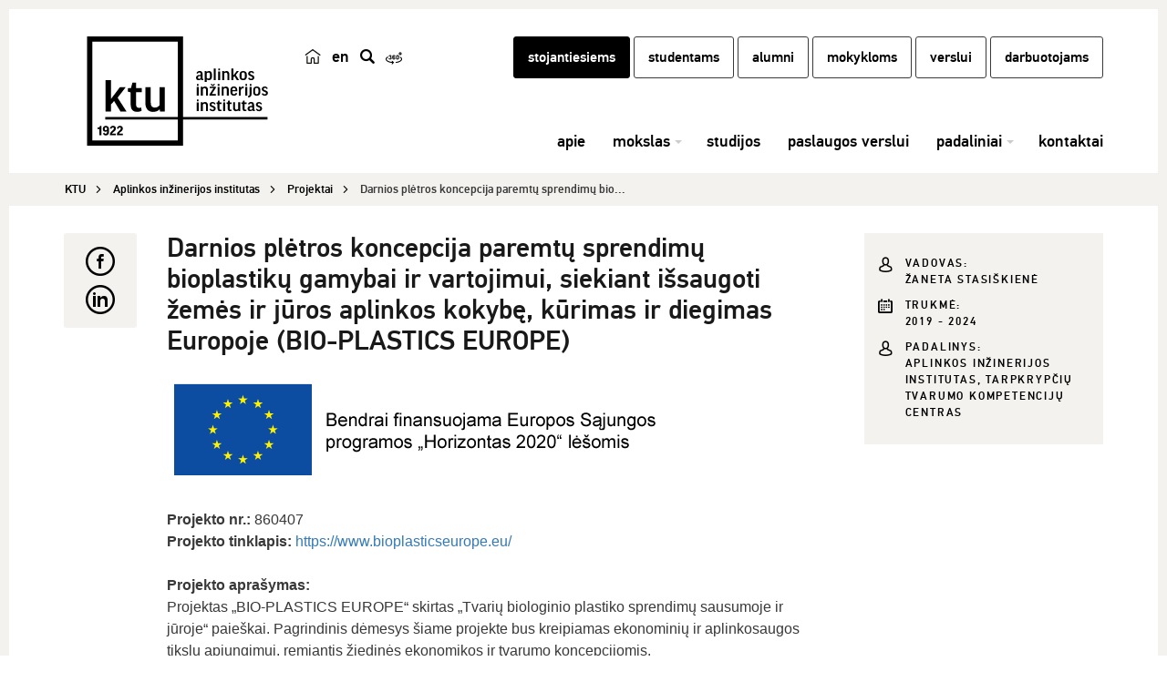

--- FILE ---
content_type: text/html; charset=UTF-8
request_url: https://apini.ktu.edu/projects/darnios-pletros-koncepcija-paremtu-sprendimu-bioplastiku-gamybai-ir-vartojimui-siekiant-issaugoti-zemes-ir-juros-aplinkos-kokybe-kurimas-ir-diegimas-europoje-bio-plastics-europe/
body_size: 13203
content:
<!DOCTYPE html>
<!--[if IE 7]>
<html class="ie ie7" lang="lt">
<![endif]-->
<!--[if IE 8]>
<html class="ie ie8" lang="lt">
<![endif]-->
<!--[if !(IE 7) | !(IE 8) ]><!-->
<html lang="lt">
<!--<![endif]-->
<head itemscope itemtype="http://schema.org/WebSite">
        <meta charset="UTF-8"/>
    <meta http-equiv="X-UA-Compatible" content="IE=edge">
    <meta name="viewport" content="width=device-width, initial-scale=1"/>
    <link rel="shortcut icon" href="https://apini.ktu.edu/wp-content/themes/ktu/favicon.ico"/>
    <title
            itemprop='name'>Darnios plėtros koncepcija paremtų sprendimų bioplastikų gamybai ir vartojimui, siekiant išsaugoti žemės ir jūros aplinkos kokybę, kūrimas ir diegimas Europoje (BIO-PLASTICS EUROPE) - Aplinkos inžinerijos institutas | KTU</title>
    <link rel="profile" href="http://gmpg.org/xfn/11"/>
    <link rel="pingback" href="https://apini.ktu.edu/xmlrpc.php"/>
    <meta name='robots' content='index, follow, max-image-preview:large, max-snippet:-1, max-video-preview:-1' />

	<!-- This site is optimized with the Yoast SEO Premium plugin v26.5 (Yoast SEO v26.5) - https://yoast.com/wordpress/plugins/seo/ -->
	<link rel="canonical" href="https://apini.ktu.edu/projects/darnios-pletros-koncepcija-paremtu-sprendimu-bioplastiku-gamybai-ir-vartojimui-siekiant-issaugoti-zemes-ir-juros-aplinkos-kokybe-kurimas-ir-diegimas-europoje-bio-plastics-europe/" />
	<meta property="og:locale" content="lt_LT" />
	<meta property="og:type" content="article" />
	<meta property="og:title" content="Darnios plėtros koncepcija paremtų sprendimų bioplastikų gamybai ir vartojimui, siekiant išsaugoti žemės ir jūros aplinkos kokybę, kūrimas ir diegimas Europoje (BIO-PLASTICS EUROPE)" />
	<meta property="og:description" content="Projektas &bdquo;BIO-PLASTICS EUROPE&ldquo; skirtas &bdquo;Tvari&#371; biologinio plastiko sprendim&#371; sausumoje ir j&#363;roje&ldquo; paie&scaron;kai. Pagrindinis d&#279;mesys &scaron;iame projekte bus kreipiamas ekonomini&#371; ir aplinkosaugos tiksl&#371; apjungimui, remiantis &#382;iedin&#279;s ekonomikos ir tvarumo koncepcijomis. Projekto veiklos apima inovatyv&#371; produkt&#371; dizain&#261; ir nauj&#371; verslo modeli&#371;, palengvinan&#269;i&#371; veiksming&#261; pakartotinio naudojimo ir perdirbimo strategij&#371; &#303;gyvendinim&#261;, k&#363;rim&#261;. Taip pat inovacijas susijusias su bioplastik&#371; k&#363;rimu, [&hellip;]" />
	<meta property="og:url" content="https://apini.ktu.edu/projects/darnios-pletros-koncepcija-paremtu-sprendimu-bioplastiku-gamybai-ir-vartojimui-siekiant-issaugoti-zemes-ir-juros-aplinkos-kokybe-kurimas-ir-diegimas-europoje-bio-plastics-europe/" />
	<meta property="og:site_name" content="Aplinkos inžinerijos institutas" />
	<meta property="article:modified_time" content="2026-01-20T14:20:31+00:00" />
	<meta name="twitter:card" content="summary_large_image" />
	<script type="application/ld+json" class="yoast-schema-graph">{"@context":"https://schema.org","@graph":[{"@type":"WebPage","@id":"https://apini.ktu.edu/projects/darnios-pletros-koncepcija-paremtu-sprendimu-bioplastiku-gamybai-ir-vartojimui-siekiant-issaugoti-zemes-ir-juros-aplinkos-kokybe-kurimas-ir-diegimas-europoje-bio-plastics-europe/","url":"https://apini.ktu.edu/projects/darnios-pletros-koncepcija-paremtu-sprendimu-bioplastiku-gamybai-ir-vartojimui-siekiant-issaugoti-zemes-ir-juros-aplinkos-kokybe-kurimas-ir-diegimas-europoje-bio-plastics-europe/","name":"Darnios plėtros koncepcija paremtų sprendimų bioplastikų gamybai ir vartojimui, siekiant išsaugoti žemės ir jūros aplinkos kokybę, kūrimas ir diegimas Europoje (BIO-PLASTICS EUROPE) - Aplinkos inžinerijos institutas","isPartOf":{"@id":"https://apini.ktu.edu/#website"},"datePublished":"2025-12-11T10:45:49+00:00","dateModified":"2026-01-20T14:20:31+00:00","breadcrumb":{"@id":"https://apini.ktu.edu/projects/darnios-pletros-koncepcija-paremtu-sprendimu-bioplastiku-gamybai-ir-vartojimui-siekiant-issaugoti-zemes-ir-juros-aplinkos-kokybe-kurimas-ir-diegimas-europoje-bio-plastics-europe/#breadcrumb"},"inLanguage":"lt-LT","potentialAction":[{"@type":"ReadAction","target":["https://apini.ktu.edu/projects/darnios-pletros-koncepcija-paremtu-sprendimu-bioplastiku-gamybai-ir-vartojimui-siekiant-issaugoti-zemes-ir-juros-aplinkos-kokybe-kurimas-ir-diegimas-europoje-bio-plastics-europe/"]}]},{"@type":"BreadcrumbList","@id":"https://apini.ktu.edu/projects/darnios-pletros-koncepcija-paremtu-sprendimu-bioplastiku-gamybai-ir-vartojimui-siekiant-issaugoti-zemes-ir-juros-aplinkos-kokybe-kurimas-ir-diegimas-europoje-bio-plastics-europe/#breadcrumb","itemListElement":[{"@type":"ListItem","position":1,"name":"Home","item":"https://apini.ktu.edu/"},{"@type":"ListItem","position":2,"name":"Projektai","item":"https://apini.ktu.edu/projects/"},{"@type":"ListItem","position":3,"name":"Darnios plėtros koncepcija paremtų sprendimų bioplastikų gamybai ir vartojimui, siekiant išsaugoti žemės ir jūros aplinkos kokybę, kūrimas ir diegimas Europoje (BIO-PLASTICS EUROPE)"}]},{"@type":"WebSite","@id":"https://apini.ktu.edu/#website","url":"https://apini.ktu.edu/","name":"Aplinkos inžinerijos institutas","description":"KTU","potentialAction":[{"@type":"SearchAction","target":{"@type":"EntryPoint","urlTemplate":"https://apini.ktu.edu/?s={search_term_string}"},"query-input":{"@type":"PropertyValueSpecification","valueRequired":true,"valueName":"search_term_string"}}],"inLanguage":"lt-LT"}]}</script>
	<!-- / Yoast SEO Premium plugin. -->


<link rel='dns-prefetch' href='//cdnjs.cloudflare.com' />
<link rel="alternate" type="text/xml" title="Aplinkos inžinerijos institutas &raquo; Įrašų RSS srautas" href="https://apini.ktu.edu/feed/" />
<link rel="alternate" title="oEmbed (JSON)" type="application/json+oembed" href="https://apini.ktu.edu/wp-json/oembed/1.0/embed?url=https%3A%2F%2Fapini.ktu.edu%2Fprojects%2Fdarnios-pletros-koncepcija-paremtu-sprendimu-bioplastiku-gamybai-ir-vartojimui-siekiant-issaugoti-zemes-ir-juros-aplinkos-kokybe-kurimas-ir-diegimas-europoje-bio-plastics-europe%2F" />
<link rel="alternate" title="oEmbed (XML)" type="text/xml+oembed" href="https://apini.ktu.edu/wp-json/oembed/1.0/embed?url=https%3A%2F%2Fapini.ktu.edu%2Fprojects%2Fdarnios-pletros-koncepcija-paremtu-sprendimu-bioplastiku-gamybai-ir-vartojimui-siekiant-issaugoti-zemes-ir-juros-aplinkos-kokybe-kurimas-ir-diegimas-europoje-bio-plastics-europe%2F&#038;format=xml" />
<style id='wp-img-auto-sizes-contain-inline-css'>
img:is([sizes=auto i],[sizes^="auto," i]){contain-intrinsic-size:3000px 1500px}
/*# sourceURL=wp-img-auto-sizes-contain-inline-css */
</style>
<link rel='stylesheet' id='custom-css' href='https://apini.ktu.edu/wp-content/themes/ktu/public/css/public.min.css?ver=0.11659332850' media='all' />
<link rel='stylesheet' id='print-css' href='https://apini.ktu.edu/wp-content/themes/ktu/print.css?ver=0.1307583803' media='print' />
<link rel='stylesheet' id='font-awesome-css' href='https://cdnjs.cloudflare.com/ajax/libs/font-awesome/4.7.0/css/font-awesome.min.css?ver=1.1.0' media='all' />
<link rel='stylesheet' id='wp-block-library-css' href='https://apini.ktu.edu/wp-includes/css/dist/block-library/style.min.css?ver=6.9' media='all' />
<style id='global-styles-inline-css'>
:root{--wp--preset--aspect-ratio--square: 1;--wp--preset--aspect-ratio--4-3: 4/3;--wp--preset--aspect-ratio--3-4: 3/4;--wp--preset--aspect-ratio--3-2: 3/2;--wp--preset--aspect-ratio--2-3: 2/3;--wp--preset--aspect-ratio--16-9: 16/9;--wp--preset--aspect-ratio--9-16: 9/16;--wp--preset--color--black: #000000;--wp--preset--color--cyan-bluish-gray: #abb8c3;--wp--preset--color--white: #ffffff;--wp--preset--color--pale-pink: #f78da7;--wp--preset--color--vivid-red: #cf2e2e;--wp--preset--color--luminous-vivid-orange: #ff6900;--wp--preset--color--luminous-vivid-amber: #fcb900;--wp--preset--color--light-green-cyan: #7bdcb5;--wp--preset--color--vivid-green-cyan: #00d084;--wp--preset--color--pale-cyan-blue: #8ed1fc;--wp--preset--color--vivid-cyan-blue: #0693e3;--wp--preset--color--vivid-purple: #9b51e0;--wp--preset--gradient--vivid-cyan-blue-to-vivid-purple: linear-gradient(135deg,rgb(6,147,227) 0%,rgb(155,81,224) 100%);--wp--preset--gradient--light-green-cyan-to-vivid-green-cyan: linear-gradient(135deg,rgb(122,220,180) 0%,rgb(0,208,130) 100%);--wp--preset--gradient--luminous-vivid-amber-to-luminous-vivid-orange: linear-gradient(135deg,rgb(252,185,0) 0%,rgb(255,105,0) 100%);--wp--preset--gradient--luminous-vivid-orange-to-vivid-red: linear-gradient(135deg,rgb(255,105,0) 0%,rgb(207,46,46) 100%);--wp--preset--gradient--very-light-gray-to-cyan-bluish-gray: linear-gradient(135deg,rgb(238,238,238) 0%,rgb(169,184,195) 100%);--wp--preset--gradient--cool-to-warm-spectrum: linear-gradient(135deg,rgb(74,234,220) 0%,rgb(151,120,209) 20%,rgb(207,42,186) 40%,rgb(238,44,130) 60%,rgb(251,105,98) 80%,rgb(254,248,76) 100%);--wp--preset--gradient--blush-light-purple: linear-gradient(135deg,rgb(255,206,236) 0%,rgb(152,150,240) 100%);--wp--preset--gradient--blush-bordeaux: linear-gradient(135deg,rgb(254,205,165) 0%,rgb(254,45,45) 50%,rgb(107,0,62) 100%);--wp--preset--gradient--luminous-dusk: linear-gradient(135deg,rgb(255,203,112) 0%,rgb(199,81,192) 50%,rgb(65,88,208) 100%);--wp--preset--gradient--pale-ocean: linear-gradient(135deg,rgb(255,245,203) 0%,rgb(182,227,212) 50%,rgb(51,167,181) 100%);--wp--preset--gradient--electric-grass: linear-gradient(135deg,rgb(202,248,128) 0%,rgb(113,206,126) 100%);--wp--preset--gradient--midnight: linear-gradient(135deg,rgb(2,3,129) 0%,rgb(40,116,252) 100%);--wp--preset--font-size--small: 13px;--wp--preset--font-size--medium: 20px;--wp--preset--font-size--large: 36px;--wp--preset--font-size--x-large: 42px;--wp--preset--spacing--20: 0.44rem;--wp--preset--spacing--30: 0.67rem;--wp--preset--spacing--40: 1rem;--wp--preset--spacing--50: 1.5rem;--wp--preset--spacing--60: 2.25rem;--wp--preset--spacing--70: 3.38rem;--wp--preset--spacing--80: 5.06rem;--wp--preset--shadow--natural: 6px 6px 9px rgba(0, 0, 0, 0.2);--wp--preset--shadow--deep: 12px 12px 50px rgba(0, 0, 0, 0.4);--wp--preset--shadow--sharp: 6px 6px 0px rgba(0, 0, 0, 0.2);--wp--preset--shadow--outlined: 6px 6px 0px -3px rgb(255, 255, 255), 6px 6px rgb(0, 0, 0);--wp--preset--shadow--crisp: 6px 6px 0px rgb(0, 0, 0);}:where(.is-layout-flex){gap: 0.5em;}:where(.is-layout-grid){gap: 0.5em;}body .is-layout-flex{display: flex;}.is-layout-flex{flex-wrap: wrap;align-items: center;}.is-layout-flex > :is(*, div){margin: 0;}body .is-layout-grid{display: grid;}.is-layout-grid > :is(*, div){margin: 0;}:where(.wp-block-columns.is-layout-flex){gap: 2em;}:where(.wp-block-columns.is-layout-grid){gap: 2em;}:where(.wp-block-post-template.is-layout-flex){gap: 1.25em;}:where(.wp-block-post-template.is-layout-grid){gap: 1.25em;}.has-black-color{color: var(--wp--preset--color--black) !important;}.has-cyan-bluish-gray-color{color: var(--wp--preset--color--cyan-bluish-gray) !important;}.has-white-color{color: var(--wp--preset--color--white) !important;}.has-pale-pink-color{color: var(--wp--preset--color--pale-pink) !important;}.has-vivid-red-color{color: var(--wp--preset--color--vivid-red) !important;}.has-luminous-vivid-orange-color{color: var(--wp--preset--color--luminous-vivid-orange) !important;}.has-luminous-vivid-amber-color{color: var(--wp--preset--color--luminous-vivid-amber) !important;}.has-light-green-cyan-color{color: var(--wp--preset--color--light-green-cyan) !important;}.has-vivid-green-cyan-color{color: var(--wp--preset--color--vivid-green-cyan) !important;}.has-pale-cyan-blue-color{color: var(--wp--preset--color--pale-cyan-blue) !important;}.has-vivid-cyan-blue-color{color: var(--wp--preset--color--vivid-cyan-blue) !important;}.has-vivid-purple-color{color: var(--wp--preset--color--vivid-purple) !important;}.has-black-background-color{background-color: var(--wp--preset--color--black) !important;}.has-cyan-bluish-gray-background-color{background-color: var(--wp--preset--color--cyan-bluish-gray) !important;}.has-white-background-color{background-color: var(--wp--preset--color--white) !important;}.has-pale-pink-background-color{background-color: var(--wp--preset--color--pale-pink) !important;}.has-vivid-red-background-color{background-color: var(--wp--preset--color--vivid-red) !important;}.has-luminous-vivid-orange-background-color{background-color: var(--wp--preset--color--luminous-vivid-orange) !important;}.has-luminous-vivid-amber-background-color{background-color: var(--wp--preset--color--luminous-vivid-amber) !important;}.has-light-green-cyan-background-color{background-color: var(--wp--preset--color--light-green-cyan) !important;}.has-vivid-green-cyan-background-color{background-color: var(--wp--preset--color--vivid-green-cyan) !important;}.has-pale-cyan-blue-background-color{background-color: var(--wp--preset--color--pale-cyan-blue) !important;}.has-vivid-cyan-blue-background-color{background-color: var(--wp--preset--color--vivid-cyan-blue) !important;}.has-vivid-purple-background-color{background-color: var(--wp--preset--color--vivid-purple) !important;}.has-black-border-color{border-color: var(--wp--preset--color--black) !important;}.has-cyan-bluish-gray-border-color{border-color: var(--wp--preset--color--cyan-bluish-gray) !important;}.has-white-border-color{border-color: var(--wp--preset--color--white) !important;}.has-pale-pink-border-color{border-color: var(--wp--preset--color--pale-pink) !important;}.has-vivid-red-border-color{border-color: var(--wp--preset--color--vivid-red) !important;}.has-luminous-vivid-orange-border-color{border-color: var(--wp--preset--color--luminous-vivid-orange) !important;}.has-luminous-vivid-amber-border-color{border-color: var(--wp--preset--color--luminous-vivid-amber) !important;}.has-light-green-cyan-border-color{border-color: var(--wp--preset--color--light-green-cyan) !important;}.has-vivid-green-cyan-border-color{border-color: var(--wp--preset--color--vivid-green-cyan) !important;}.has-pale-cyan-blue-border-color{border-color: var(--wp--preset--color--pale-cyan-blue) !important;}.has-vivid-cyan-blue-border-color{border-color: var(--wp--preset--color--vivid-cyan-blue) !important;}.has-vivid-purple-border-color{border-color: var(--wp--preset--color--vivid-purple) !important;}.has-vivid-cyan-blue-to-vivid-purple-gradient-background{background: var(--wp--preset--gradient--vivid-cyan-blue-to-vivid-purple) !important;}.has-light-green-cyan-to-vivid-green-cyan-gradient-background{background: var(--wp--preset--gradient--light-green-cyan-to-vivid-green-cyan) !important;}.has-luminous-vivid-amber-to-luminous-vivid-orange-gradient-background{background: var(--wp--preset--gradient--luminous-vivid-amber-to-luminous-vivid-orange) !important;}.has-luminous-vivid-orange-to-vivid-red-gradient-background{background: var(--wp--preset--gradient--luminous-vivid-orange-to-vivid-red) !important;}.has-very-light-gray-to-cyan-bluish-gray-gradient-background{background: var(--wp--preset--gradient--very-light-gray-to-cyan-bluish-gray) !important;}.has-cool-to-warm-spectrum-gradient-background{background: var(--wp--preset--gradient--cool-to-warm-spectrum) !important;}.has-blush-light-purple-gradient-background{background: var(--wp--preset--gradient--blush-light-purple) !important;}.has-blush-bordeaux-gradient-background{background: var(--wp--preset--gradient--blush-bordeaux) !important;}.has-luminous-dusk-gradient-background{background: var(--wp--preset--gradient--luminous-dusk) !important;}.has-pale-ocean-gradient-background{background: var(--wp--preset--gradient--pale-ocean) !important;}.has-electric-grass-gradient-background{background: var(--wp--preset--gradient--electric-grass) !important;}.has-midnight-gradient-background{background: var(--wp--preset--gradient--midnight) !important;}.has-small-font-size{font-size: var(--wp--preset--font-size--small) !important;}.has-medium-font-size{font-size: var(--wp--preset--font-size--medium) !important;}.has-large-font-size{font-size: var(--wp--preset--font-size--large) !important;}.has-x-large-font-size{font-size: var(--wp--preset--font-size--x-large) !important;}
/*# sourceURL=global-styles-inline-css */
</style>

<style id='classic-theme-styles-inline-css'>
/*! This file is auto-generated */
.wp-block-button__link{color:#fff;background-color:#32373c;border-radius:9999px;box-shadow:none;text-decoration:none;padding:calc(.667em + 2px) calc(1.333em + 2px);font-size:1.125em}.wp-block-file__button{background:#32373c;color:#fff;text-decoration:none}
/*# sourceURL=/wp-includes/css/classic-themes.min.css */
</style>
<link rel='stylesheet' id='cmplz-general-css' href='https://apini.ktu.edu/wp-content/plugins/complianz-gdpr-premium-multisite/assets/css/cookieblocker.min.css?ver=1763551950' media='all' />
<script src="https://apini.ktu.edu/wp-includes/js/jquery/jquery.min.js?ver=3.7.1" id="jquery-core-js"></script>
<script src="https://apini.ktu.edu/wp-includes/js/jquery/jquery-migrate.min.js?ver=3.4.1" id="jquery-migrate-js"></script>
<script></script><link rel="https://api.w.org/" href="https://apini.ktu.edu/wp-json/" /><link rel="EditURI" type="application/rsd+xml" title="RSD" href="https://apini.ktu.edu/xmlrpc.php?rsd" />

<link rel='shortlink' href='https://apini.ktu.edu/?p=4215' />
			<style>.cmplz-hidden {
					display: none !important;
				}</style><!--[if lt IE 9]><script src="https://apini.ktu.edu/wp-content/themes/ktu/public/js/html5shiv.min.js" type="text/javascript"></script><script src="https://apini.ktu.edu/wp-content/themes/ktu/public/js/respond.min.js" type="text/javascript"></script><![endif]--><meta name="generator" content="Powered by WPBakery Page Builder - drag and drop page builder for WordPress."/>
<noscript><style> .wpb_animate_when_almost_visible { opacity: 1; }</style></noscript>    <!-- Google Tag Manager -->
<script data-category="functional">(function(w,d,s,l,i){w[l]=w[l]||[];w[l].push({'gtm.start':
new Date().getTime(),event:'gtm.js'});var f=d.getElementsByTagName(s)[0],
j=d.createElement(s),dl=l!='dataLayer'?'&l='+l:'';j.async=true;j.src=
'https://www.googletagmanager.com/gtm.js?id='+i+dl;f.parentNode.insertBefore(j,f);
})(window,document,'script','dataLayer','GTM-N66XNFC');</script>
<!-- End Google Tag Manager --></head>
<body data-cmplz=1 class="wp-singular project-template-default single single-project postid-4215 wp-theme-ktu wpb-js-composer js-comp-ver-8.7.2 vc_responsive" data-ktu-lang="lt-LT">
<a href="#skip-to-content" class="skip-to-content-link">Pereiti prie turinio</a>
<!-- Google Tag Manager (noscript) -->
<noscript><iframe src="https://www.googletagmanager.com/ns.html?id=GTM-N66XNFC"
height="0" width="0" style="display:none;visibility:hidden"></iframe></noscript>
<!-- End Google Tag Manager (noscript) -->
<!-- Popup panel -->
<!-- Popup panel END -->
<header>
    <div class="container">
        <div class="row">
            <!-- Logo -->
                        <div class="col-md-2 col-lg-3 col-sm-2 col-xs-2 logo">
                <a href="https://apini.ktu.edu">
                    <img class="logo-large visible-md visible-lg"
                         src="https://apini.ktu.edu/wp-content/uploads/sites/9/2016/08/Aplinkos-inzinerijos-institutas.svg"
                         alt="Aplinkos inžinerijos institutas"
                         title="Aplinkos inžinerijos institutas">
                </a>
                <a href="https://apini.ktu.edu">
                                            <img class="logo-small hidden-md hidden-lg"
                             src="https://apini.ktu.edu/wp-content/uploads/sites/9/2016/08/KTU.svg"
                             alt="Aplinkos inžinerijos institutas"
                             title="Aplinkos inžinerijos institutas">
                                    </a>
            </div>
            <!-- Lang switch & search-->
            <div class="col-md-1 col-xs-8">
                <div class="row header-buttons">
                                        <div class="button-container">
                                                    <a href="https://ktu.edu/"
                               class="lang-switch home-icon"><img src="https://apini.ktu.edu/wp-content/themes/ktu/public/images/ktu_home_ikona.svg" alt="Juodai baltas logotipas su namo simboliu, nukreipiantis vartotojus į pagrindinį ktu.edu puslapį." title="ktu.edu" style="width: 18px; height: 18px;"></a>
                                                                                                        <!-- Check if other language versions exists -->
                                                            <a class="lang-switch" href="https://apinien.ktu.edu/" title="en">
                                    en                                </a>
                                                                                                        <a href="#" class="top-buttons search-button" title="paieška"><span class="hide-inner-text">paieška</span></a>
                                                                                                <a href="https://tour.ktu.edu"
                           class="top-buttons turas-button" target="_blank"><img src="https://apini.ktu.edu/wp-content/themes/ktu/public/images/360-degree.svg" alt="Virtualusis KTU turas" title="Virtualusis KTU turas" style="width: 18px; height: 18px;"></a>
                                            </div>
                </div>
            </div>

            <!-- Top menu -->
            <div class="col-md-9 col-lg-8 top-menu">
                                <div class="main-search-form long">
                    <form style="" action="https://apini.ktu.edu/search/" method="GET">
                        <label><span style="display: none;">įveskite ieškomą frazę ir spauskite enter</span>
                            <input name="q" placeholder="įveskite ieškomą frazę ir spauskite enter" value="" type="text"/>
                        </label>
                        <a href="#" class="search-button"><span style="display: none;">ieškoti</span></a>
                    </form>
                </div>
                                <div class="hidden-sm hidden-xs hidden-md top-menu-global">
                    <nav>
        <div class="menu-globalus-meniu-container"><ul id="menu-globalus-meniu-1" class="top-nav"><li class="black-nav-full-invert menu-item menu-item-type-custom menu-item-object-custom menu-item-2101 rect-button"><a title="stojantiesiems" href="https://stojantiesiems.ktu.edu/">stojantiesiems</a></li>
<li class="black-nav menu-item menu-item-type-custom menu-item-object-custom menu-item-2102 rect-button"><a title="studentams" href="https://studentams.ktu.edu">studentams</a></li>
<li class="black-nav menu-item menu-item-type-custom menu-item-object-custom menu-item-1350587 rect-button"><a title="alumni" target="_blank" href="https://alumni.ktu.edu">alumni</a></li>
<li class="black-nav menu-item menu-item-type-custom menu-item-object-custom menu-item-1350586 rect-button"><a title="mokykloms" href="https://mokykloms.ktu.edu">mokykloms</a></li>
<li class="black-nav menu-item menu-item-type-custom menu-item-object-custom menu-item-2103 rect-button"><a title="verslui" href="https://verslas.ktu.edu">verslui</a></li>
<li class="black-nav menu-item menu-item-type-post_type menu-item-object-page menu-item-3134970 rect-button"><a title="darbuotojams" href="https://ktu.edu/darbuotojams/">darbuotojams</a></li>
</ul></div>    </nav>
                </div>
            </div>

            <!-- Header menu -->
            <button type="button" data-toggle="collapse" data-target="#navbar-collapse"
        class="navbar-toggle"><span style="display: none">Meniu</span></button>
<!-- Mega menu -->
<div class="col-lg-9 col-md-10 col-xs-12 mega-menu-wrapper">
    <div id="navbar-collapse" class="navbar-collapse collapse">
        <ul class="nav mega-menu">
            
	<li class="">
		<a class="item-without-sub-menu" href="https://apini.ktu.edu/apie/" >apie</a>
	</li>
	<li class="">
		<a href="https://apini.ktu.edu/"  data-toggle="dropdown" role="button" aria-haspopup="true" aria-expanded="false">mokslas</a>
		<div class="dropdown-content-wrapper">
			<div class="dropdown-content">
				<div class="row">
					<ul class="col-sm-4">
						<li>
							<a href="https://apini.ktu.edu/" >Mokslas</a>
						</li>
						<li>
							<a href="https://apini.ktu.edu/#tyrimu-kryptys" >Tyrimų kryptys</a>
						</li>
						<li>
							<a href="https://apini.ktu.edu/#mokslo-pasiekimai-ir-poveikis" >Mokslo pasiekimai ir poveikis</a>
						</li>
					</ul>
					<ul class="col-sm-4">
						<li>
							<a href="https://apini.ktu.edu/#projektai" >Projektai</a>
						</li>
						<li>
							<a href="https://apini.ktu.edu/#publikacijos" >Mokslo publikacijos</a>
						</li>
					</ul>
					<ul class="col-sm-4">
						<li>
							<a href="https://apini.ktu.edu/#mokslines-veiklos-rezultatu-sklaida-visuomenei" >Apie mus rašo</a>
						</li>
						<li>
							<a href="https://apini.ktu.edu/#mokslo-renginiai" >Mokslo renginiai</a>
						</li>
					</ul>
				</div>
			</div>
		</div>
	</li>
	<li class="">
		<a class="item-without-sub-menu" href="https://apini.ktu.edu/studijos/" >studijos</a>
	</li>
	<li class="">
		<a class="item-without-sub-menu" href="https://apini.ktu.edu/paslaugos-verslui/" >paslaugos verslui</a>
	</li>
	<li class="">
		<a href="https://apini.ktu.edu/padaliniai/"  data-toggle="dropdown" role="button" aria-haspopup="true" aria-expanded="false">padaliniai</a>
		<div class="dropdown-content-wrapper">
			<div class="dropdown-content">
				<div class="row">
					<ul class="col-sm-4">
						<li>
							<a href="https://apini.ktu.edu/padaliniai/tarpdisciplininis-tvarumo-moksliniu-tyrimu-centras/" >Tarpdisciplininis tvarumo mokslinių tyrimų centras</a>
						</li>
					</ul>
					<ul class="">
						<li>
							<a href="https://apini.ktu.edu/padaliniai/tarpkrypciu-tvarumo-kompetenciju-centras/" >Tarpkrypčių tvarumo kompetencijų centras</a>
						</li>
					</ul>
				</div>
			</div>
		</div>
	</li>
	<li class="">
		<a class="item-without-sub-menu" href="https://apini.ktu.edu/kontaktai/" >kontaktai</a>
	</li>
        </ul>
        <div class="global-mobile-menu visible-xs visible-sm visible-md">
                <nav>
        <div class="menu-globalus-meniu-container"><ul id="menu-globalus-meniu-1" class="top-nav"><li class="black-nav-full-invert menu-item menu-item-type-custom menu-item-object-custom menu-item-2101 rect-button"><a title="stojantiesiems" href="https://stojantiesiems.ktu.edu/">stojantiesiems</a></li>
<li class="black-nav menu-item menu-item-type-custom menu-item-object-custom menu-item-2102 rect-button"><a title="studentams" href="https://studentams.ktu.edu">studentams</a></li>
<li class="black-nav menu-item menu-item-type-custom menu-item-object-custom menu-item-1350587 rect-button"><a title="alumni" target="_blank" href="https://alumni.ktu.edu">alumni</a></li>
<li class="black-nav menu-item menu-item-type-custom menu-item-object-custom menu-item-1350586 rect-button"><a title="mokykloms" href="https://mokykloms.ktu.edu">mokykloms</a></li>
<li class="black-nav menu-item menu-item-type-custom menu-item-object-custom menu-item-2103 rect-button"><a title="verslui" href="https://verslas.ktu.edu">verslui</a></li>
<li class="black-nav menu-item menu-item-type-post_type menu-item-object-page menu-item-3134970 rect-button"><a title="darbuotojams" href="https://ktu.edu/darbuotojams/">darbuotojams</a></li>
</ul></div>    </nav>
        </div>
    </div>
</div>            <!-- Header menu end -->
        </div>
    </div></header>
<div class="header-padding"></div>
<div id="langHelper" data-locale="lt_LT"></div>
<div id="skip-to-content"></div>        <!-- Include breadcrumbs -->
    <div class="breadcrumbs-nav">
            <div class="container">
        <div class="row" role="navigation" aria-label="Breadcrumbs" itemscope itemtype="http://schema.org/Breadcrumb">
            <ul class="col-md-12 breadcrumbs-nav-list clearfix" itemscope itemtype="http://schema.org/BreadcrumbList"><li class="breadcrumbs-nav-list-item" itemprop="itemListElement" itemscope itemtype="http://schema.org/ListItem"><a itemprop="item" href="https://ktu.edu/" title="KTU"><span itemprop="name">KTU</span></a><meta itemprop="position" content="0" /></li><li class="breadcrumbs-nav-list-item" itemprop="itemListElement" itemscope itemtype="http://schema.org/ListItem"><a itemprop="item" href="https://apini.ktu.edu" title="Home"><span itemprop="name">Aplinkos inžinerijos institutas</span></a><meta itemprop="position" content="1" /></li><li class="breadcrumbs-nav-list-item" itemprop="itemListElement" itemscope itemtype="http://schema.org/ListItem"><a itemprop="item" href="https://apini.ktu.edu/projects/"><span itemprop="name">Projektai</span></a><meta itemprop="position" content="2" /></li><li class="breadcrumbs-nav-list-item active" itemprop="itemListElement" itemscope itemtype="http://schema.org/ListItem"><a itemprop="item" title="Darnios plėtros koncepcija paremtų sprendimų bio..."><span itemprop="name">Darnios plėtros koncepcija paremtų sprendimų bio...</span></a><meta itemprop="position" content="3" /></li></ul>
        </div>
    </div>
</div>    <div class="container event-new-wrapper">
        <div class="row">
            <div class="col-md-1 col-sm-1 sharebar-wrapper">
                <div class="sharebar-wrapper-inner">
                    <ul class="sharebar vertical clearfix">
    <li><a class="ktu-social-share share-fb" href="https://www.facebook.com/sharer.php?u=https://apini.ktu.edu/projects/darnios-pletros-koncepcija-paremtu-sprendimu-bioplastiku-gamybai-ir-vartojimui-siekiant-issaugoti-zemes-ir-juros-aplinkos-kokybe-kurimas-ir-diegimas-europoje-bio-plastics-europe" alt="Pasidalinkite Facebook platformoje" title="Pasidalinkite Facebook platformoje"></a></li>
        <li><a class="ktu-social-share share-in" href="https://www.linkedin.com/shareArticle?mini=true&url=https://apini.ktu.edu/projects/darnios-pletros-koncepcija-paremtu-sprendimu-bioplastiku-gamybai-ir-vartojimui-siekiant-issaugoti-zemes-ir-juros-aplinkos-kokybe-kurimas-ir-diegimas-europoje-bio-plastics-europe" alt="Pasidalinkite LinkedIn platformoje" title="Pasidalinkite LinkedIn platformoje"></a></li>
</ul>                </div>
            </div>
            <div class="col-md-8 col-sm-7 event-new double-padding">
                <h1>Darnios plėtros koncepcija paremtų sprendimų bioplastikų gamybai ir vartojimui, siekiant išsaugoti žemės ir jūros aplinkos kokybę, kūrimas ir diegimas Europoje (BIO-PLASTICS EUROPE)</h1>
                                <div class="content-part">
                                            <p>
                                                            <a class="project-logo" href="https://ec.europa.eu/easme/en/communication-toolkit" target="_blank"><img src="https://apini.ktu.edu/projects/uploads/files/1548138229-kl-co-funded-h2020-horiz_lt.png" title="Horizontas 2020"  alt="Horizontas 2020"></a> &nbsp;
                                                    </p>
                                                                                    <b>Projekto nr.:</b> 860407<br />
                                                                <b>Projekto tinklapis:</b> <a href="https://www.bioplasticseurope.eu/" target="_blank">https://www.bioplasticseurope.eu/</a><br />
                                                                <br /><b>Projekto aprašymas:</b><br />
                                        <p>Projektas &bdquo;BIO-PLASTICS EUROPE&ldquo; skirtas  &bdquo;Tvari&#371; biologinio plastiko sprendim&#371; sausumoje ir j&#363;roje&ldquo; paie&scaron;kai. Pagrindinis d&#279;mesys &scaron;iame projekte bus kreipiamas ekonomini&#371; ir aplinkosaugos tiksl&#371; apjungimui, remiantis &#382;iedin&#279;s ekonomikos ir tvarumo koncepcijomis. </p>
<p>Projekto veiklos apima inovatyv&#371; produkt&#371; dizain&#261; ir nauj&#371; verslo modeli&#371;, palengvinan&#269;i&#371; veiksming&#261; pakartotinio naudojimo ir perdirbimo strategij&#371; &#303;gyvendinim&#261;, k&#363;rim&#261;. Taip pat inovacijas susijusias su bioplastik&#371; k&#363;rimu, med&#382;iag&#371;, naudojam&#371; &#382;aislams ar maisto produktams pakuoti, tobulinimu bei sauga. Vadovaujantis ES tarptautinio bendradarbiavimo mokslini&#371; tyrim&#371; ir inovacij&#371; strategija ir siekiant skatinti tolesn&#303; med&#382;iag&#371; perdirbim&#261;, Europos konsorcium&#261; papildo partneris Malaizijoje, suteikdamas prid&#279;tin&#281; vert&#281; ir pad&#279;damas i&scaron;spr&#281;sti daugyb&#281; problem&#371;, su kuriomis susiduria tiek vartotojai, tiek gamintojai.</p>

                                            <p><b>Projekto finansavimas:</b> <p>ES mokslinių tyrimų ir inovacijų programa „Horizontas 2020&#8243;</p>
</p>
                                        <br />
                        <p><b>Projekto rezultatai:</b><br />
                            <p>Sukurti inovatyvų gaminio dizainą ir verslo modelį, kuris užtikrins veiksmingą pakartotinio perdirbimo strategijos bei sprendimų įgyvendinimą, įskaitant saugų perdirbtų medžiagų naudojimą žaislų gamybai ar maisto produktų pakavimui.</p>
                        </p>
                                                                                    <p><b>Projekto įgyvendinimo laikotarpis:</b> 2019-10-01 - 2024-01-31</p>
                                                                <p><b>Projekto koordinatorius:</b> Hamburgo taikomųjų mokslų universitetas</p>
                                                                <p><b>Projekto partneriai:</b> Alfredo Wegenerio institutas/Helmholtz poliarinių ir jūrinių tyrimų centras, Mančesterio universitetas, Švedijos aplinkos tyrimų institutas, Nacionalinė mokslinių tyrimų taryba (Italija), Hamburgo pasaulio ekonomikos institutas, Konsorciumas "T.I.C.A.S.S.", Heng Hiap Industries Sdn Bhd, NaturePlast SAS, Prospex institutas, Įmonė  „Assobioplastiche", Įmonė  „Ecoembalajes Espana", Bolonijos universitetas, Lodzės technologijos universitetas, Kauno technologijos universitetas, Fraunhofer-Gesellschaft zur Förderung der angewandten Forschung E.V., Biotechnologijų įmonė "ACIB", Talino technologijos universitetas, Turku taikomųjų mokslų universitetas (TUAS), Madrido technikos universitetas, Įmonė  „Arctic Biomaterials"</p>
                                    </div>
            </div>

            <!--Include event sidebar -->
            <div class="col-md-3 col-sm-4 rsvp project-meta">
    <div class="project-video">

                    <a href=""
               data-lightbox="featuredImage"
               data-title="Darnios plėtros koncepcija paremtų sprendimų bioplastikų gamybai ir vartojimui, siekiant išsaugoti žemės ir jūros aplinkos kokybę, kūrimas ir diegimas Europoje (BIO-PLASTICS EUROPE)"
            >
                            </a>
            </div>
    <div class="rsvp-info">
        
                    <p class="cal avatar">Vadovas: <br />
                Žaneta Stasiškienė            </p>
        
                <p class="cal">Trukmė: <br /> 2019             - 2024        </p>
        
                    <p class="cal avatar">Padalinys: <br />
                Aplinkos inžinerijos institutas, Tarpkrypčių tvarumo kompetencijų centras            </p>
            </div>

    </div>        </div>
    </div>
<!-- Social footer  -->
<!-- Social footer END -->

<footer class='with-border'>
    <div class="footer-border"></div>
    <div class="container">
        <div class="row">
            <div class="col-lg-7 col-md-6">
                <div class="col-lg-9 col-md-12">
                                            <p><strong>Kauno technologijos universitetas</strong><br />
įm. k. 111950581, PVM k. LT119505811<br />
adresas K. Donelaičio g. 73, LT-44249 Kaunas<br />
tel. +370 (37) 300 000, 300 421, faks. +370 (37) 324 144<br />
el. p. <a href="mailto:ktu@ktu.lt">ktu@ktu.lt</a></p>
                                    </div>
                <div class="col-lg-3 col-md-12 footer-social-icons">
                                            <div class="row">
                            <div class="col-md-12">
                                                                    <a href="https://www.facebook.com/KTUapini" target="_blank"><img src="https://apini.ktu.edu/wp-content/themes/ktu/images/social/Social_media-facebook.svg" alt="Sekite naujienas &quot;Facebook&quot; paskyroje" title="Sekite naujienas &quot;Facebook&quot; paskyroje"></a>
                                                                                                    <a href="https://www.instagram.com/ktuapini/" target="_blank"><img src="https://apini.ktu.edu/wp-content/themes/ktu/images/social/Social_media-instagram.svg" alt="Stebėkite mus &quot;Instagram&quot;" title="Stebėkite mus &quot;Instagram&quot;"></a>
                                                                                                    <a href="https://www.linkedin.com/company/institute-of-environmental-engineering/?originalSubdomain=lt" target="_blank"><img src="https://apini.ktu.edu/wp-content/themes/ktu/images/social/Social_media-linkedin.svg" alt="Sekite mūsų naujienas &quot;LinkedIn&quot;" title="Sekite mūsų naujienas &quot;LinkedIn&quot;"></a>
                                                                                                    <a href="https://www.youtube.com/user/ktuvideo" target="_blank"><img src="https://apini.ktu.edu/wp-content/themes/ktu/images/social/Social_media-youtube.svg" alt="Prenumeruokite &quot;YouTube&quot; kanalą" title="Prenumeruokite &quot;YouTube&quot; kanalą"></a>
                                                                                                    <a href="https://www.tiktok.com/@ktuspace" target="_blank"><img src="https://apini.ktu.edu/wp-content/themes/ktu/images/social/Social_media-tiktok.svg" alt="Atraskite mus &quot;TikTok&quot;" title="Atraskite mus &quot;TikTok&quot;"></a>
                                                                                            </div>
                        </div>
                                                        </div>
            </div>
            <div class="col-lg-5 col-md-6" id="footer-menu">
                <div id="bs-example-navbar-collapse-1" class="collapse navbar-collapse"><ul id="menu-footerio-meniu-prieinamumas" class="menu"><li id="menu-item-3140533" class="menu-item menu-item-type-custom menu-item-object-custom menu-item-has-children menu-item-3140533 dropup rect-button dropdown"><a title="Prieinamumas" href="#" data-toggle="dropdown" class="dropdown-toggle" aria-haspopup="true" aria-expanded="false">Prieinamumas <span class="caret"></span></a>
<ul class=" dropdown-menu">
	<li id="menu-item-3140535" class="menu-item menu-item-type-post_type menu-item-object-page menu-item-3140535 rect-button"><a title="Paraiška dėl prieinamumo" href="https://ktu.edu/paraiska-del-prieinamumo/">Paraiška dėl prieinamumo</a></li>
	<li id="menu-item-3140536" class="menu-item menu-item-type-post_type menu-item-object-page menu-item-3140536 rect-button"><a title="Prieinamumo atitikties ataskaita" href="https://ktu.edu/prieinamumo-atitikties-ataskaita/">Prieinamumo atitikties ataskaita</a></li>
</ul>
</li>
<li id="menu-item-3140537" class="menu-item menu-item-type-custom menu-item-object-custom menu-item-has-children menu-item-3140537 dropup rect-button dropdown"><a title="Privatumas" href="#" data-toggle="dropdown" class="dropdown-toggle" aria-haspopup="true" aria-expanded="false">Privatumas <span class="caret"></span></a>
<ul class=" dropdown-menu">
	<li id="menu-item-3140538" class="menu-item menu-item-type-post_type menu-item-object-page menu-item-3140538 rect-button"><a title="Privatumas" href="https://ktu.edu/privatumas/">Privatumas</a></li>
	<li id="menu-item-3140539" class="menu-item menu-item-type-post_type menu-item-object-page menu-item-3140539 rect-button"><a title="Slapukai" href="https://ktu.edu/privatumas/slapukai/">Slapukai</a></li>
</ul>
</li>
<li id="menu-item-3140540" class="menu-item menu-item-type-post_type menu-item-object-page menu-item-3140540 rect-button"><a title="Žiniasklaidai" href="https://ktu.edu/ziniasklaidai/">Žiniasklaidai</a></li>
</ul></div>            </div>
        </div>
    </div>
</footer>

<script type="speculationrules">
{"prefetch":[{"source":"document","where":{"and":[{"href_matches":"/*"},{"not":{"href_matches":["/wp-*.php","/wp-admin/*","/wp-content/uploads/sites/9/*","/wp-content/*","/wp-content/plugins/*","/wp-content/themes/ktu/*","/*\\?(.+)"]}},{"not":{"selector_matches":"a[rel~=\"nofollow\"]"}},{"not":{"selector_matches":".no-prefetch, .no-prefetch a"}}]},"eagerness":"conservative"}]}
</script>
        <script>
            (function() {
                const cookiesToRemove = [
                    'cmplz_banner-status',
                    'cmplz_consented_services',
                    'cmplz_policy_id',
                    'cmplz_consent_status',
                ];

                cookiesToRemove.forEach(function(cookieName) {
                    // Delete from current domain
                    document.cookie = cookieName + '=; path=/; expires=Thu, 01 Jan 1970 00:00:00 GMT;';
                    // Delete from root domain (.ktu.edu)
                    const hostname = window.location.hostname;
                    const rootDomain = hostname.split('.').slice(-2).join('.');
                    //document.cookie = cookieName + '=; domain=.' + rootDomain + '; path=/; expires=Thu, 01 Jan 1970 00:00:00 GMT;';
                });
            })();
        </script>
        
<!-- Consent Management powered by Complianz | GDPR/CCPA Cookie Consent https://wordpress.org/plugins/complianz-gdpr -->
<div id="cmplz-cookiebanner-container"><div class="cmplz-cookiebanner cmplz-hidden banner-1 ktu-cookie-banner optin cmplz-bottom cmplz-categories-type-view-preferences" aria-modal="true" data-nosnippet="true" role="dialog" aria-live="polite" aria-labelledby="cmplz-header-1-optin" aria-describedby="cmplz-message-1-optin">
	<div class="cmplz-header">
		<div class="cmplz-logo"></div>
		<div class="cmplz-title" id="cmplz-header-1-optin">Slapukų nustatymai</div>
		<div class="cmplz-close" tabindex="0" role="button" aria-label="Uždaryti dialogo langą">
			<svg aria-hidden="true" focusable="false" data-prefix="fas" data-icon="times" class="svg-inline--fa fa-times fa-w-11" role="img" xmlns="http://www.w3.org/2000/svg" viewBox="0 0 352 512"><path fill="currentColor" d="M242.72 256l100.07-100.07c12.28-12.28 12.28-32.19 0-44.48l-22.24-22.24c-12.28-12.28-32.19-12.28-44.48 0L176 189.28 75.93 89.21c-12.28-12.28-32.19-12.28-44.48 0L9.21 111.45c-12.28 12.28-12.28 32.19 0 44.48L109.28 256 9.21 356.07c-12.28 12.28-12.28 32.19 0 44.48l22.24 22.24c12.28 12.28 32.2 12.28 44.48 0L176 322.72l100.07 100.07c12.28 12.28 32.2 12.28 44.48 0l22.24-22.24c12.28-12.28 12.28-32.19 0-44.48L242.72 256z"></path></svg>
		</div>
	</div>

	<div class="cmplz-divider cmplz-divider-header"></div>
	<div class="cmplz-body">
		<div class="cmplz-message" id="cmplz-message-1-optin"><p><strong>KTU.EDU svetainėje naudojami slapukai</strong>. Būtinųjų slapukų naudojimas yra privalomas. Informacija apie svetainėje naudojamus slapukus pateikiama <a href="https://ktu.edu/privatumas/slapukai" target="blank"><strong>čia</strong></a>.</p></div>
		<!-- categories start -->
		<div class="cmplz-categories">
			<details class="cmplz-category cmplz-functional" >
				<summary>
						<span class="cmplz-category-header">
							<span class="cmplz-category-title">Būtini</span>
							<span class='cmplz-always-active'>
								<span class="cmplz-banner-checkbox">
									<input type="checkbox"
										   id="cmplz-functional-optin"
										   data-category="cmplz_functional"
										   class="cmplz-consent-checkbox cmplz-functional"
										   size="40"
										   value="1"/>
									<label class="cmplz-label" for="cmplz-functional-optin"><span class="screen-reader-text">Būtini</span></label>
								</span>
								Visada aktyvus							</span>
							<span class="cmplz-icon cmplz-open">
								<svg xmlns="http://www.w3.org/2000/svg" viewBox="0 0 448 512"  height="18" ><path d="M224 416c-8.188 0-16.38-3.125-22.62-9.375l-192-192c-12.5-12.5-12.5-32.75 0-45.25s32.75-12.5 45.25 0L224 338.8l169.4-169.4c12.5-12.5 32.75-12.5 45.25 0s12.5 32.75 0 45.25l-192 192C240.4 412.9 232.2 416 224 416z"/></svg>
							</span>
						</span>
				</summary>
				<div class="cmplz-description">
					<span class="cmplz-description-functional">The technical storage or access is strictly necessary for the legitimate purpose of enabling the use of a specific service explicitly requested by the subscriber or user, or for the sole purpose of carrying out the transmission of a communication over an electronic communications network.</span>
				</div>
			</details>

			<details class="cmplz-category cmplz-preferences" >
				<summary>
						<span class="cmplz-category-header">
							<span class="cmplz-category-title">Parinktys</span>
							<span class="cmplz-banner-checkbox">
								<input type="checkbox"
									   id="cmplz-preferences-optin"
									   data-category="cmplz_preferences"
									   class="cmplz-consent-checkbox cmplz-preferences"
									   size="40"
									   value="1"/>
								<label class="cmplz-label" for="cmplz-preferences-optin"><span class="screen-reader-text">Parinktys</span></label>
							</span>
							<span class="cmplz-icon cmplz-open">
								<svg xmlns="http://www.w3.org/2000/svg" viewBox="0 0 448 512"  height="18" ><path d="M224 416c-8.188 0-16.38-3.125-22.62-9.375l-192-192c-12.5-12.5-12.5-32.75 0-45.25s32.75-12.5 45.25 0L224 338.8l169.4-169.4c12.5-12.5 32.75-12.5 45.25 0s12.5 32.75 0 45.25l-192 192C240.4 412.9 232.2 416 224 416z"/></svg>
							</span>
						</span>
				</summary>
				<div class="cmplz-description">
					<span class="cmplz-description-preferences">Techninė saugykla arba prieiga yra būtina teisėtam tikslui išsaugoti nuostatas, kurių neprašo abonentas ar vartotojas.</span>
				</div>
			</details>

			<details class="cmplz-category cmplz-statistics" >
				<summary>
						<span class="cmplz-category-header">
							<span class="cmplz-category-title">Statistika</span>
							<span class="cmplz-banner-checkbox">
								<input type="checkbox"
									   id="cmplz-statistics-optin"
									   data-category="cmplz_statistics"
									   class="cmplz-consent-checkbox cmplz-statistics"
									   size="40"
									   value="1"/>
								<label class="cmplz-label" for="cmplz-statistics-optin"><span class="screen-reader-text">Statistika</span></label>
							</span>
							<span class="cmplz-icon cmplz-open">
								<svg xmlns="http://www.w3.org/2000/svg" viewBox="0 0 448 512"  height="18" ><path d="M224 416c-8.188 0-16.38-3.125-22.62-9.375l-192-192c-12.5-12.5-12.5-32.75 0-45.25s32.75-12.5 45.25 0L224 338.8l169.4-169.4c12.5-12.5 32.75-12.5 45.25 0s12.5 32.75 0 45.25l-192 192C240.4 412.9 232.2 416 224 416z"/></svg>
							</span>
						</span>
				</summary>
				<div class="cmplz-description">
					<span class="cmplz-description-statistics">The technical storage or access that is used exclusively for statistical purposes.</span>
					<span class="cmplz-description-statistics-anonymous">Techninė saugykla arba prieiga, kuri naudojama tik anoniminiais statistikos tikslais. Be teismo šaukimo, jūsų interneto paslaugų teikėjo savanoriško įsipareigojimo ar papildomų įrašų iš trečiosios šalies, vien šiuo tikslu saugoma ar gauta informacija paprastai negali būti naudojama jūsų tapatybei nustatyti.</span>
				</div>
			</details>
			<details class="cmplz-category cmplz-marketing" >
				<summary>
						<span class="cmplz-category-header">
							<span class="cmplz-category-title">Rinkodara</span>
							<span class="cmplz-banner-checkbox">
								<input type="checkbox"
									   id="cmplz-marketing-optin"
									   data-category="cmplz_marketing"
									   class="cmplz-consent-checkbox cmplz-marketing"
									   size="40"
									   value="1"/>
								<label class="cmplz-label" for="cmplz-marketing-optin"><span class="screen-reader-text">Rinkodara</span></label>
							</span>
							<span class="cmplz-icon cmplz-open">
								<svg xmlns="http://www.w3.org/2000/svg" viewBox="0 0 448 512"  height="18" ><path d="M224 416c-8.188 0-16.38-3.125-22.62-9.375l-192-192c-12.5-12.5-12.5-32.75 0-45.25s32.75-12.5 45.25 0L224 338.8l169.4-169.4c12.5-12.5 32.75-12.5 45.25 0s12.5 32.75 0 45.25l-192 192C240.4 412.9 232.2 416 224 416z"/></svg>
							</span>
						</span>
				</summary>
				<div class="cmplz-description">
					<span class="cmplz-description-marketing">The technical storage or access is required to create user profiles to send advertising, or to track the user on a website or across several websites for similar marketing purposes.</span>
				</div>
			</details>
		</div><!-- categories end -->
			</div>

	<div class="cmplz-links cmplz-information">
		<ul>
			<li><a class="cmplz-link cmplz-manage-options cookie-statement" href="#" data-relative_url="#cmplz-manage-consent-container">Tvarkyti parinktis</a></li>
			<li><a class="cmplz-link cmplz-manage-third-parties cookie-statement" href="#" data-relative_url="#cmplz-cookies-overview">Tvarkyti paslaugas</a></li>
			<li><a class="cmplz-link cmplz-manage-vendors tcf cookie-statement" href="#" data-relative_url="#cmplz-tcf-wrapper">Tvarkyti {vendor_count} pardavėjus</a></li>
			<li><a class="cmplz-link cmplz-external cmplz-read-more-purposes tcf" target="_blank" rel="noopener noreferrer nofollow" href="https://cookiedatabase.org/tcf/purposes/" aria-label="Read more about TCF purposes on Cookie Database">Skaitykite daugiau apie šiuos tikslus</a></li>
		</ul>
			</div>

	<div class="cmplz-divider cmplz-footer"></div>

	<div class="cmplz-buttons">
		<button class="cmplz-btn cmplz-accept">Patvirtinti visus</button>
		<button class="cmplz-btn cmplz-deny">Būtini</button>
		<button class="cmplz-btn cmplz-view-preferences">Nustatymai</button>
		<button class="cmplz-btn cmplz-save-preferences">Išsaugoti</button>
		<a class="cmplz-btn cmplz-manage-options tcf cookie-statement" href="#" data-relative_url="#cmplz-manage-consent-container">Nustatymai</a>
			</div>

	
	<div class="cmplz-documents cmplz-links">
		<ul>
			<li><a class="cmplz-link cookie-statement" href="#" data-relative_url="">{title}</a></li>
			<li><a class="cmplz-link privacy-statement" href="#" data-relative_url="">{title}</a></li>
			<li><a class="cmplz-link impressum" href="#" data-relative_url="">{title}</a></li>
		</ul>
			</div>
</div>
</div>
					<div id="cmplz-manage-consent" data-nosnippet="true"><button class="cmplz-btn cmplz-hidden cmplz-manage-consent manage-consent-1">©</button>

</div><script src="https://apini.ktu.edu/wp-content/plugins/user-meta-display/assets/js/scripts-user_meta_display.js?ver=1.2.2" id="user-meta-display-user_meta_display-script-js"></script>
<script id="cmplz-cookiebanner-js-extra">
var complianz = {"prefix":"cmplz_","user_banner_id":"1","set_cookies":[],"block_ajax_content":"0","banner_version":"93","version":"7.5.6.1","store_consent":"","do_not_track_enabled":"","consenttype":"optin","region":"us","geoip":"1","dismiss_timeout":"","disable_cookiebanner":"","soft_cookiewall":"","dismiss_on_scroll":"","cookie_expiry":"365","url":"https://apini.ktu.edu/wp-json/complianz/v1/","locale":"lang=lt&locale=lt_LT","set_cookies_on_root":"1","cookie_domain":"ktu.edu","current_policy_id":"127","cookie_path":"/","categories":{"statistics":"statistika","marketing":"rinkodara"},"tcf_active":"","placeholdertext":"Norint matyti \u0161\u012f turin\u012f turite sutikti su visais slapukais. Spauskite \u010dia, kad sutikti.","css_file":"https://apini.ktu.edu/wp-content/uploads/sites/9/complianz/css/banner-{banner_id}-{type}.css?v=93","page_links":{"eu":{"cookie-statement":{"title":"Slapuk\u0173 politika","url":"https://ktu.edu/privatumas/slapukai"}}},"tm_categories":"1","forceEnableStats":"","preview":"","clean_cookies":"","aria_label":"Norint matyti \u0161\u012f turin\u012f turite sutikti su visais slapukais. Spauskite \u010dia, kad sutikti."};
//# sourceURL=cmplz-cookiebanner-js-extra
</script>
<script defer src="https://apini.ktu.edu/wp-content/plugins/complianz-gdpr-premium-multisite/cookiebanner/js/complianz.min.js?ver=1763551950" id="cmplz-cookiebanner-js"></script>
<script id="cmplz-cookiebanner-js-after">
		window.uetq = window.uetq || [];
		window.uetq.push('consent', 'default', {
			'ad_storage': 'denied'
		});

		document.addEventListener('cmplz_fire_categories', function(e) {
			var consentedCategories = e.detail.categories;
			let marketing = 'denied';
			if (cmplz_in_array('marketing', consentedCategories)) {
				marketing = 'granted';
			}
			window.uetq.push('consent', 'update', {
				'ad_storage': marketing
			});
		});

		document.addEventListener('cmplz_revoke', function(e) {
			window.uetq.push('consent', 'update', {
				'ad_storage': 'denied'
			});
		});
	

	let cmplzBlockedContent = document.querySelector('.cmplz-blocked-content-notice');
	if ( cmplzBlockedContent) {
	        cmplzBlockedContent.addEventListener('click', function(event) {
            event.stopPropagation();
        });
	}
    
//# sourceURL=cmplz-cookiebanner-js-after
</script>
<script id="app-js-extra">
var ajax_object = {"ajax_url":"https://apini.ktu.edu/wp-admin/admin-ajax.php"};
//# sourceURL=app-js-extra
</script>
<script src="https://apini.ktu.edu/wp-content/themes/ktu/public/js/app.min.js?ver=0.0.1185510330" id="app-js"></script>
<script src="https://apini.ktu.edu/wp-includes/js/jquery/ui/core.min.js?ver=1.13.3" id="jquery-ui-core-js"></script>
<script src="https://apini.ktu.edu/wp-includes/js/jquery/ui/datepicker.min.js?ver=1.13.3" id="jquery-ui-datepicker-js"></script>
<script id="jquery-ui-datepicker-js-after">
jQuery(function($) {
                if (typeof $.datepicker !== "undefined") {
                    $.datepicker.setDefaults($.datepicker.regional.lt);
                }
            });
        
jQuery(function(jQuery){jQuery.datepicker.setDefaults({"closeText":"U\u017edaryti","currentText":"\u0160iandien","monthNames":["sausio","vasario","kovo","baland\u017eio","gegu\u017e\u0117s","bir\u017eelio","liepos","rugpj\u016b\u010dio","rugs\u0117jo","spalio","lapkri\u010dio","gruod\u017eio"],"monthNamesShort":["Sau","Vas","Kov","Bal","Geg","Bir","Lie","Rgp","Rgs","Spa","Lap","Gru"],"nextText":"Toliau","prevText":"Ankstesnis","dayNames":["Sekmadienis","Pirmadienis","Antradienis","Tre\u010diadienis","Ketvirtadienis","Penktadienis","\u0160e\u0161tadienis"],"dayNamesShort":["Sk","Pr","An","Tr","Kt","Pn","\u0160t"],"dayNamesMin":["S","Pr","A","T","K","Pn","\u0160"],"dateFormat":"yy-mm-dd","firstDay":1,"isRTL":false});});
//# sourceURL=jquery-ui-datepicker-js-after
</script>
<script src="https://apini.ktu.edu/wp-content/plugins/page-links-to/dist/new-tab.js?ver=3.3.7" id="page-links-to-js"></script>
<script></script><script>
    var $buoop = {vs:{i:10,f:-4,o:-4,s:8,c:-4},api:4};
    function $buo_f(){
        var e = document.createElement("script");
        e.src = "//browser-update.org/update.min.js";
        document.body.appendChild(e);
    };
    try {document.addEventListener("DOMContentLoaded", $buo_f,false)}
    catch(e){window.attachEvent("onload", $buo_f)}
</script>
<!-- Page loaded  -->
</body>
</html>


--- FILE ---
content_type: text/css
request_url: https://apini.ktu.edu/wp-content/themes/ktu/public/css/public.min.css?ver=0.11659332850
body_size: 66438
content:
/*!
 * Bootstrap v3.3.6 (http://getbootstrap.com)
 * Copyright 2011-2015 Twitter, Inc.
 * Licensed under MIT (https://github.com/twbs/bootstrap/blob/master/LICENSE)
 *//*! normalize.css v3.0.3 | MIT License | github.com/necolas/normalize.css */html{font-family:sans-serif;-webkit-text-size-adjust:100%;-ms-text-size-adjust:100%}body{margin:0}article,aside,details,figcaption,figure,footer,header,hgroup,main,menu,nav,section,summary{display:block}audio,canvas,progress,video{display:inline-block;vertical-align:baseline}audio:not([controls]){display:none;height:0}[hidden],template{display:none}a{background-color:transparent}a:active,a:hover{outline:0}abbr[title]{border-bottom:1px dotted}b,strong{font-weight:700}dfn{font-style:italic}h1{margin:.67em 0;font-size:2em}mark{color:#000;background:#ff0}small{font-size:80%}sub,sup{position:relative;font-size:75%;line-height:0;vertical-align:baseline}sup{top:-.5em}sub{bottom:-.25em}img{border:0}svg:not(:root){overflow:hidden}figure{margin:1em 40px}hr{height:0;-webkit-box-sizing:content-box;-moz-box-sizing:content-box;box-sizing:content-box}pre{overflow:auto}code,kbd,pre,samp{font-family:monospace,monospace;font-size:1em}button,input,optgroup,select,textarea{margin:0;font:inherit;color:inherit}button{overflow:visible}button,select{text-transform:none}button,html input[type=button],input[type=reset],input[type=submit]{-webkit-appearance:button;cursor:pointer}button[disabled],html input[disabled]{cursor:default}button::-moz-focus-inner,input::-moz-focus-inner{padding:0;border:0}input{line-height:normal}input[type=checkbox],input[type=radio]{-webkit-box-sizing:border-box;-moz-box-sizing:border-box;box-sizing:border-box;padding:0}input[type=number]::-webkit-inner-spin-button,input[type=number]::-webkit-outer-spin-button{height:auto}input[type=search]{-webkit-box-sizing:content-box;-moz-box-sizing:content-box;box-sizing:content-box;-webkit-appearance:textfield}input[type=search]::-webkit-search-cancel-button,input[type=search]::-webkit-search-decoration{-webkit-appearance:none}fieldset{padding:.35em .625em .75em;margin:0 2px;border:1px solid silver}legend{padding:0;border:0}textarea{overflow:auto}optgroup{font-weight:700}table{border-spacing:0;border-collapse:collapse}td,th{padding:0}/*! Source: https://github.com/h5bp/html5-boilerplate/blob/master/src/css/main.css */@media print{*,:after,:before{color:#000!important;text-shadow:none!important;background:0 0!important;-webkit-box-shadow:none!important;box-shadow:none!important}a,a:visited{text-decoration:underline}a[href]:after{content:" (" attr(href) ")"}abbr[title]:after{content:" (" attr(title) ")"}a[href^="#"]:after,a[href^="javascript:"]:after{content:""}blockquote,pre{border:1px solid #999;page-break-inside:avoid}thead{display:table-header-group}img,tr{page-break-inside:avoid}img{max-width:100%!important}h2,h3,p{orphans:3;widows:3}h2,h3{page-break-after:avoid}.navbar{display:none}.btn>.caret,.dropup>.btn>.caret{border-top-color:#000!important}.label{border:1px solid #000}.table{border-collapse:collapse!important}.table td,.table th{background-color:#fff!important}.table-bordered td,.table-bordered th{border:1px solid #ddd!important}}@font-face{font-family:'Glyphicons Halflings';src:url('../fonts/glyphicons-halflings-regular.eot');src:url('../fonts/glyphicons-halflings-regular.eot?#iefix') format('embedded-opentype'),url('../fonts/glyphicons-halflings-regular.woff2') format('woff2'),url('../fonts/glyphicons-halflings-regular.woff') format('woff'),url('../fonts/glyphicons-halflings-regular.ttf') format('truetype'),url('../fonts/glyphicons-halflings-regular.svg#glyphicons_halflingsregular') format('svg')}.glyphicon{position:relative;top:1px;display:inline-block;font-family:'Glyphicons Halflings';font-style:normal;font-weight:400;line-height:1;-webkit-font-smoothing:antialiased;-moz-osx-font-smoothing:grayscale}.glyphicon-asterisk:before{content:"\002a"}.glyphicon-plus:before{content:"\002b"}.glyphicon-eur:before,.glyphicon-euro:before{content:"\20ac"}.glyphicon-minus:before{content:"\2212"}.glyphicon-cloud:before{content:"\2601"}.glyphicon-envelope:before{content:"\2709"}.glyphicon-pencil:before{content:"\270f"}.glyphicon-glass:before{content:"\e001"}.glyphicon-music:before{content:"\e002"}.glyphicon-search:before{content:"\e003"}.glyphicon-heart:before{content:"\e005"}.glyphicon-star:before{content:"\e006"}.glyphicon-star-empty:before{content:"\e007"}.glyphicon-user:before{content:"\e008"}.glyphicon-film:before{content:"\e009"}.glyphicon-th-large:before{content:"\e010"}.glyphicon-th:before{content:"\e011"}.glyphicon-th-list:before{content:"\e012"}.glyphicon-ok:before{content:"\e013"}.glyphicon-remove:before{content:"\e014"}.glyphicon-zoom-in:before{content:"\e015"}.glyphicon-zoom-out:before{content:"\e016"}.glyphicon-off:before{content:"\e017"}.glyphicon-signal:before{content:"\e018"}.glyphicon-cog:before{content:"\e019"}.glyphicon-trash:before{content:"\e020"}.glyphicon-home:before{content:"\e021"}.glyphicon-file:before{content:"\e022"}.glyphicon-time:before{content:"\e023"}.glyphicon-road:before{content:"\e024"}.glyphicon-download-alt:before{content:"\e025"}.glyphicon-download:before{content:"\e026"}.glyphicon-upload:before{content:"\e027"}.glyphicon-inbox:before{content:"\e028"}.glyphicon-play-circle:before{content:"\e029"}.glyphicon-repeat:before{content:"\e030"}.glyphicon-refresh:before{content:"\e031"}.glyphicon-list-alt:before{content:"\e032"}.glyphicon-lock:before{content:"\e033"}.glyphicon-flag:before{content:"\e034"}.glyphicon-headphones:before{content:"\e035"}.glyphicon-volume-off:before{content:"\e036"}.glyphicon-volume-down:before{content:"\e037"}.glyphicon-volume-up:before{content:"\e038"}.glyphicon-qrcode:before{content:"\e039"}.glyphicon-barcode:before{content:"\e040"}.glyphicon-tag:before{content:"\e041"}.glyphicon-tags:before{content:"\e042"}.glyphicon-book:before{content:"\e043"}.glyphicon-bookmark:before{content:"\e044"}.glyphicon-print:before{content:"\e045"}.glyphicon-camera:before{content:"\e046"}.glyphicon-font:before{content:"\e047"}.glyphicon-bold:before{content:"\e048"}.glyphicon-italic:before{content:"\e049"}.glyphicon-text-height:before{content:"\e050"}.glyphicon-text-width:before{content:"\e051"}.glyphicon-align-left:before{content:"\e052"}.glyphicon-align-center:before{content:"\e053"}.glyphicon-align-right:before{content:"\e054"}.glyphicon-align-justify:before{content:"\e055"}.glyphicon-list:before{content:"\e056"}.glyphicon-indent-left:before{content:"\e057"}.glyphicon-indent-right:before{content:"\e058"}.glyphicon-facetime-video:before{content:"\e059"}.glyphicon-picture:before{content:"\e060"}.glyphicon-map-marker:before{content:"\e062"}.glyphicon-adjust:before{content:"\e063"}.glyphicon-tint:before{content:"\e064"}.glyphicon-edit:before{content:"\e065"}.glyphicon-share:before{content:"\e066"}.glyphicon-check:before{content:"\e067"}.glyphicon-move:before{content:"\e068"}.glyphicon-step-backward:before{content:"\e069"}.glyphicon-fast-backward:before{content:"\e070"}.glyphicon-backward:before{content:"\e071"}.glyphicon-play:before{content:"\e072"}.glyphicon-pause:before{content:"\e073"}.glyphicon-stop:before{content:"\e074"}.glyphicon-forward:before{content:"\e075"}.glyphicon-fast-forward:before{content:"\e076"}.glyphicon-step-forward:before{content:"\e077"}.glyphicon-eject:before{content:"\e078"}.glyphicon-chevron-left:before{content:"\e079"}.glyphicon-chevron-right:before{content:"\e080"}.glyphicon-plus-sign:before{content:"\e081"}.glyphicon-minus-sign:before{content:"\e082"}.glyphicon-remove-sign:before{content:"\e083"}.glyphicon-ok-sign:before{content:"\e084"}.glyphicon-question-sign:before{content:"\e085"}.glyphicon-info-sign:before{content:"\e086"}.glyphicon-screenshot:before{content:"\e087"}.glyphicon-remove-circle:before{content:"\e088"}.glyphicon-ok-circle:before{content:"\e089"}.glyphicon-ban-circle:before{content:"\e090"}.glyphicon-arrow-left:before{content:"\e091"}.glyphicon-arrow-right:before{content:"\e092"}.glyphicon-arrow-up:before{content:"\e093"}.glyphicon-arrow-down:before{content:"\e094"}.glyphicon-share-alt:before{content:"\e095"}.glyphicon-resize-full:before{content:"\e096"}.glyphicon-resize-small:before{content:"\e097"}.glyphicon-exclamation-sign:before{content:"\e101"}.glyphicon-gift:before{content:"\e102"}.glyphicon-leaf:before{content:"\e103"}.glyphicon-fire:before{content:"\e104"}.glyphicon-eye-open:before{content:"\e105"}.glyphicon-eye-close:before{content:"\e106"}.glyphicon-warning-sign:before{content:"\e107"}.glyphicon-plane:before{content:"\e108"}.glyphicon-calendar:before{content:"\e109"}.glyphicon-random:before{content:"\e110"}.glyphicon-comment:before{content:"\e111"}.glyphicon-magnet:before{content:"\e112"}.glyphicon-chevron-up:before{content:"\e113"}.glyphicon-chevron-down:before{content:"\e114"}.glyphicon-retweet:before{content:"\e115"}.glyphicon-shopping-cart:before{content:"\e116"}.glyphicon-folder-close:before{content:"\e117"}.glyphicon-folder-open:before{content:"\e118"}.glyphicon-resize-vertical:before{content:"\e119"}.glyphicon-resize-horizontal:before{content:"\e120"}.glyphicon-hdd:before{content:"\e121"}.glyphicon-bullhorn:before{content:"\e122"}.glyphicon-bell:before{content:"\e123"}.glyphicon-certificate:before{content:"\e124"}.glyphicon-thumbs-up:before{content:"\e125"}.glyphicon-thumbs-down:before{content:"\e126"}.glyphicon-hand-right:before{content:"\e127"}.glyphicon-hand-left:before{content:"\e128"}.glyphicon-hand-up:before{content:"\e129"}.glyphicon-hand-down:before{content:"\e130"}.glyphicon-circle-arrow-right:before{content:"\e131"}.glyphicon-circle-arrow-left:before{content:"\e132"}.glyphicon-circle-arrow-up:before{content:"\e133"}.glyphicon-circle-arrow-down:before{content:"\e134"}.glyphicon-globe:before{content:"\e135"}.glyphicon-wrench:before{content:"\e136"}.glyphicon-tasks:before{content:"\e137"}.glyphicon-filter:before{content:"\e138"}.glyphicon-briefcase:before{content:"\e139"}.glyphicon-fullscreen:before{content:"\e140"}.glyphicon-dashboard:before{content:"\e141"}.glyphicon-paperclip:before{content:"\e142"}.glyphicon-heart-empty:before{content:"\e143"}.glyphicon-link:before{content:"\e144"}.glyphicon-phone:before{content:"\e145"}.glyphicon-pushpin:before{content:"\e146"}.glyphicon-usd:before{content:"\e148"}.glyphicon-gbp:before{content:"\e149"}.glyphicon-sort:before{content:"\e150"}.glyphicon-sort-by-alphabet:before{content:"\e151"}.glyphicon-sort-by-alphabet-alt:before{content:"\e152"}.glyphicon-sort-by-order:before{content:"\e153"}.glyphicon-sort-by-order-alt:before{content:"\e154"}.glyphicon-sort-by-attributes:before{content:"\e155"}.glyphicon-sort-by-attributes-alt:before{content:"\e156"}.glyphicon-unchecked:before{content:"\e157"}.glyphicon-expand:before{content:"\e158"}.glyphicon-collapse-down:before{content:"\e159"}.glyphicon-collapse-up:before{content:"\e160"}.glyphicon-log-in:before{content:"\e161"}.glyphicon-flash:before{content:"\e162"}.glyphicon-log-out:before{content:"\e163"}.glyphicon-new-window:before{content:"\e164"}.glyphicon-record:before{content:"\e165"}.glyphicon-save:before{content:"\e166"}.glyphicon-open:before{content:"\e167"}.glyphicon-saved:before{content:"\e168"}.glyphicon-import:before{content:"\e169"}.glyphicon-export:before{content:"\e170"}.glyphicon-send:before{content:"\e171"}.glyphicon-floppy-disk:before{content:"\e172"}.glyphicon-floppy-saved:before{content:"\e173"}.glyphicon-floppy-remove:before{content:"\e174"}.glyphicon-floppy-save:before{content:"\e175"}.glyphicon-floppy-open:before{content:"\e176"}.glyphicon-credit-card:before{content:"\e177"}.glyphicon-transfer:before{content:"\e178"}.glyphicon-cutlery:before{content:"\e179"}.glyphicon-header:before{content:"\e180"}.glyphicon-compressed:before{content:"\e181"}.glyphicon-earphone:before{content:"\e182"}.glyphicon-phone-alt:before{content:"\e183"}.glyphicon-tower:before{content:"\e184"}.glyphicon-stats:before{content:"\e185"}.glyphicon-sd-video:before{content:"\e186"}.glyphicon-hd-video:before{content:"\e187"}.glyphicon-subtitles:before{content:"\e188"}.glyphicon-sound-stereo:before{content:"\e189"}.glyphicon-sound-dolby:before{content:"\e190"}.glyphicon-sound-5-1:before{content:"\e191"}.glyphicon-sound-6-1:before{content:"\e192"}.glyphicon-sound-7-1:before{content:"\e193"}.glyphicon-copyright-mark:before{content:"\e194"}.glyphicon-registration-mark:before{content:"\e195"}.glyphicon-cloud-download:before{content:"\e197"}.glyphicon-cloud-upload:before{content:"\e198"}.glyphicon-tree-conifer:before{content:"\e199"}.glyphicon-tree-deciduous:before{content:"\e200"}.glyphicon-cd:before{content:"\e201"}.glyphicon-save-file:before{content:"\e202"}.glyphicon-open-file:before{content:"\e203"}.glyphicon-level-up:before{content:"\e204"}.glyphicon-copy:before{content:"\e205"}.glyphicon-paste:before{content:"\e206"}.glyphicon-alert:before{content:"\e209"}.glyphicon-equalizer:before{content:"\e210"}.glyphicon-king:before{content:"\e211"}.glyphicon-queen:before{content:"\e212"}.glyphicon-pawn:before{content:"\e213"}.glyphicon-bishop:before{content:"\e214"}.glyphicon-knight:before{content:"\e215"}.glyphicon-baby-formula:before{content:"\e216"}.glyphicon-tent:before{content:"\26fa"}.glyphicon-blackboard:before{content:"\e218"}.glyphicon-bed:before{content:"\e219"}.glyphicon-apple:before{content:"\f8ff"}.glyphicon-erase:before{content:"\e221"}.glyphicon-hourglass:before{content:"\231b"}.glyphicon-lamp:before{content:"\e223"}.glyphicon-duplicate:before{content:"\e224"}.glyphicon-piggy-bank:before{content:"\e225"}.glyphicon-scissors:before{content:"\e226"}.glyphicon-bitcoin:before{content:"\e227"}.glyphicon-btc:before{content:"\e227"}.glyphicon-xbt:before{content:"\e227"}.glyphicon-yen:before{content:"\00a5"}.glyphicon-jpy:before{content:"\00a5"}.glyphicon-ruble:before{content:"\20bd"}.glyphicon-rub:before{content:"\20bd"}.glyphicon-scale:before{content:"\e230"}.glyphicon-ice-lolly:before{content:"\e231"}.glyphicon-ice-lolly-tasted:before{content:"\e232"}.glyphicon-education:before{content:"\e233"}.glyphicon-option-horizontal:before{content:"\e234"}.glyphicon-option-vertical:before{content:"\e235"}.glyphicon-menu-hamburger:before{content:"\e236"}.glyphicon-modal-window:before{content:"\e237"}.glyphicon-oil:before{content:"\e238"}.glyphicon-grain:before{content:"\e239"}.glyphicon-sunglasses:before{content:"\e240"}.glyphicon-text-size:before{content:"\e241"}.glyphicon-text-color:before{content:"\e242"}.glyphicon-text-background:before{content:"\e243"}.glyphicon-object-align-top:before{content:"\e244"}.glyphicon-object-align-bottom:before{content:"\e245"}.glyphicon-object-align-horizontal:before{content:"\e246"}.glyphicon-object-align-left:before{content:"\e247"}.glyphicon-object-align-vertical:before{content:"\e248"}.glyphicon-object-align-right:before{content:"\e249"}.glyphicon-triangle-right:before{content:"\e250"}.glyphicon-triangle-left:before{content:"\e251"}.glyphicon-triangle-bottom:before{content:"\e252"}.glyphicon-triangle-top:before{content:"\e253"}.glyphicon-console:before{content:"\e254"}.glyphicon-superscript:before{content:"\e255"}.glyphicon-subscript:before{content:"\e256"}.glyphicon-menu-left:before{content:"\e257"}.glyphicon-menu-right:before{content:"\e258"}.glyphicon-menu-down:before{content:"\e259"}.glyphicon-menu-up:before{content:"\e260"}*{-webkit-box-sizing:border-box;-moz-box-sizing:border-box;box-sizing:border-box}:after,:before{-webkit-box-sizing:border-box;-moz-box-sizing:border-box;box-sizing:border-box}html{font-size:10px;-webkit-tap-highlight-color:transparent}body{font-family:"Helvetica Neue",Helvetica,Arial,sans-serif;font-size:14px;line-height:1.42857143;color:#333;background-color:#fff}button,input,select,textarea{font-family:inherit;font-size:inherit;line-height:inherit}a{color:#337ab7;text-decoration:none}a:focus,a:hover{color:#23527c;text-decoration:underline}a:focus{outline:thin dotted;outline:5px auto -webkit-focus-ring-color;outline-offset:-2px}figure{margin:0}img{vertical-align:middle}.carousel-inner>.item>a>img,.carousel-inner>.item>img,.img-responsive,.thumbnail a>img,.thumbnail>img{display:block;max-width:100%;height:auto}.img-rounded{border-radius:6px}.img-thumbnail{display:inline-block;max-width:100%;height:auto;padding:4px;line-height:1.42857143;background-color:#fff;border:1px solid #ddd;border-radius:4px;-webkit-transition:all .2s ease-in-out;-o-transition:all .2s ease-in-out;transition:all .2s ease-in-out}.img-circle{border-radius:50%}hr{margin-top:20px;margin-bottom:20px;border:0;border-top:1px solid #eee}.sr-only{position:absolute;width:1px;height:1px;padding:0;margin:-1px;overflow:hidden;clip:rect(0,0,0,0);border:0}.sr-only-focusable:active,.sr-only-focusable:focus{position:static;width:auto;height:auto;margin:0;overflow:visible;clip:auto}[role=button]{cursor:pointer}.h1,.h2,.h3,.h4,.h5,.h6,h1,h2,h3,h4,h5,h6{font-family:inherit;font-weight:500;line-height:1.1;color:inherit}.h1 .small,.h1 small,.h2 .small,.h2 small,.h3 .small,.h3 small,.h4 .small,.h4 small,.h5 .small,.h5 small,.h6 .small,.h6 small,h1 .small,h1 small,h2 .small,h2 small,h3 .small,h3 small,h4 .small,h4 small,h5 .small,h5 small,h6 .small,h6 small{font-weight:400;line-height:1;color:#777}.h1,.h2,.h3,h1,h2,h3{margin-top:20px;margin-bottom:10px}.h1 .small,.h1 small,.h2 .small,.h2 small,.h3 .small,.h3 small,h1 .small,h1 small,h2 .small,h2 small,h3 .small,h3 small{font-size:65%}.h4,.h5,.h6,h4,h5,h6{margin-top:10px;margin-bottom:10px}.h4 .small,.h4 small,.h5 .small,.h5 small,.h6 .small,.h6 small,h4 .small,h4 small,h5 .small,h5 small,h6 .small,h6 small{font-size:75%}.h1,h1{font-size:36px}.h2,h2{font-size:30px}.h3,h3{font-size:24px}.h4,h4{font-size:18px}.h5,h5{font-size:14px}.h6,h6{font-size:12px}p{margin:0 0 10px}.lead{margin-bottom:20px;font-size:16px;font-weight:300;line-height:1.4}@media (min-width:768px){.lead{font-size:21px}}.small,small{font-size:85%}.mark,mark{padding:.2em;background-color:#fcf8e3}.text-left{text-align:left}.text-right{text-align:right}.text-center{text-align:center}.text-justify{text-align:justify}.text-nowrap{white-space:nowrap}.text-lowercase{text-transform:lowercase}.text-uppercase{text-transform:uppercase}.text-capitalize{text-transform:capitalize}.text-muted{color:#777}.text-primary{color:#337ab7}a.text-primary:focus,a.text-primary:hover{color:#286090}.text-success{color:#3c763d}a.text-success:focus,a.text-success:hover{color:#2b542c}.text-info{color:#31708f}a.text-info:focus,a.text-info:hover{color:#245269}.text-warning{color:#8a6d3b}a.text-warning:focus,a.text-warning:hover{color:#66512c}.text-danger{color:#a94442}a.text-danger:focus,a.text-danger:hover{color:#843534}.bg-primary{color:#fff;background-color:#337ab7}a.bg-primary:focus,a.bg-primary:hover{background-color:#286090}.bg-success{background-color:#dff0d8}a.bg-success:focus,a.bg-success:hover{background-color:#c1e2b3}.bg-info{background-color:#d9edf7}a.bg-info:focus,a.bg-info:hover{background-color:#afd9ee}.bg-warning{background-color:#fcf8e3}a.bg-warning:focus,a.bg-warning:hover{background-color:#f7ecb5}.bg-danger{background-color:#f2dede}a.bg-danger:focus,a.bg-danger:hover{background-color:#e4b9b9}.page-header{padding-bottom:9px;margin:40px 0 20px;border-bottom:1px solid #eee}ol,ul{margin-top:0;margin-bottom:10px}ol ol,ol ul,ul ol,ul ul{margin-bottom:0}.list-unstyled{padding-left:0;list-style:none}.list-inline{padding-left:0;margin-left:-5px;list-style:none}.list-inline>li{display:inline-block;padding-right:5px;padding-left:5px}dl{margin-top:0;margin-bottom:20px}dd,dt{line-height:1.42857143}dt{font-weight:700}dd{margin-left:0}@media (min-width:768px){.dl-horizontal dt{float:left;width:160px;overflow:hidden;clear:left;text-align:right;text-overflow:ellipsis;white-space:nowrap}.dl-horizontal dd{margin-left:180px}}abbr[data-original-title],abbr[title]{cursor:help;border-bottom:1px dotted #777}.initialism{font-size:90%;text-transform:uppercase}blockquote{padding:10px 20px;margin:0 0 20px;font-size:17.5px;border-left:5px solid #eee}blockquote ol:last-child,blockquote p:last-child,blockquote ul:last-child{margin-bottom:0}blockquote .small,blockquote footer,blockquote small{display:block;font-size:80%;line-height:1.42857143;color:#777}blockquote .small:before,blockquote footer:before,blockquote small:before{content:'\2014 \00A0'}.blockquote-reverse,blockquote.pull-right{padding-right:15px;padding-left:0;text-align:right;border-right:5px solid #eee;border-left:0}.blockquote-reverse .small:before,.blockquote-reverse footer:before,.blockquote-reverse small:before,blockquote.pull-right .small:before,blockquote.pull-right footer:before,blockquote.pull-right small:before{content:''}.blockquote-reverse .small:after,.blockquote-reverse footer:after,.blockquote-reverse small:after,blockquote.pull-right .small:after,blockquote.pull-right footer:after,blockquote.pull-right small:after{content:'\00A0 \2014'}address{margin-bottom:20px;font-style:normal;line-height:1.42857143}code,kbd,pre,samp{font-family:Menlo,Monaco,Consolas,"Courier New",monospace}code{padding:2px 4px;font-size:90%;color:#c7254e;background-color:#f9f2f4;border-radius:4px}kbd{padding:2px 4px;font-size:90%;color:#fff;background-color:#333;border-radius:3px;-webkit-box-shadow:inset 0 -1px 0 rgba(0,0,0,.25);box-shadow:inset 0 -1px 0 rgba(0,0,0,.25)}kbd kbd{padding:0;font-size:100%;font-weight:700;-webkit-box-shadow:none;box-shadow:none}pre{display:block;padding:9.5px;margin:0 0 10px;font-size:13px;line-height:1.42857143;color:#333;word-break:break-all;word-wrap:break-word;background-color:#f5f5f5;border:1px solid #ccc;border-radius:4px}pre code{padding:0;font-size:inherit;color:inherit;white-space:pre-wrap;background-color:transparent;border-radius:0}.pre-scrollable{max-height:340px;overflow-y:scroll}.container{padding-right:15px;padding-left:15px;margin-right:auto;margin-left:auto}@media (min-width:768px){.container{width:750px}}@media (min-width:992px){.container{width:970px}}@media (min-width:1200px){.container{width:1170px}}.container-fluid{padding-right:15px;padding-left:15px;margin-right:auto;margin-left:auto}.row{margin-right:-15px;margin-left:-15px}.col-lg-1,.col-lg-10,.col-lg-11,.col-lg-12,.col-lg-2,.col-lg-3,.col-lg-4,.col-lg-5,.col-lg-6,.col-lg-7,.col-lg-8,.col-lg-9,.col-md-1,.col-md-10,.col-md-11,.col-md-12,.col-md-2,.col-md-3,.col-md-4,.col-md-5,.col-md-6,.col-md-7,.col-md-8,.col-md-9,.col-sm-1,.col-sm-10,.col-sm-11,.col-sm-12,.col-sm-2,.col-sm-3,.col-sm-4,.col-sm-5,.col-sm-6,.col-sm-7,.col-sm-8,.col-sm-9,.col-xs-1,.col-xs-10,.col-xs-11,.col-xs-12,.col-xs-2,.col-xs-3,.col-xs-4,.col-xs-5,.col-xs-6,.col-xs-7,.col-xs-8,.col-xs-9{position:relative;min-height:1px;padding-right:15px;padding-left:15px}.col-xs-1,.col-xs-10,.col-xs-11,.col-xs-12,.col-xs-2,.col-xs-3,.col-xs-4,.col-xs-5,.col-xs-6,.col-xs-7,.col-xs-8,.col-xs-9{float:left}.col-xs-12{width:100%}.col-xs-11{width:91.66666667%}.col-xs-10{width:83.33333333%}.col-xs-9{width:75%}.col-xs-8{width:66.66666667%}.col-xs-7{width:58.33333333%}.col-xs-6{width:50%}.col-xs-5{width:41.66666667%}.col-xs-4{width:33.33333333%}.col-xs-3{width:25%}.col-xs-2{width:16.66666667%}.col-xs-1{width:8.33333333%}.col-xs-pull-12{right:100%}.col-xs-pull-11{right:91.66666667%}.col-xs-pull-10{right:83.33333333%}.col-xs-pull-9{right:75%}.col-xs-pull-8{right:66.66666667%}.col-xs-pull-7{right:58.33333333%}.col-xs-pull-6{right:50%}.col-xs-pull-5{right:41.66666667%}.col-xs-pull-4{right:33.33333333%}.col-xs-pull-3{right:25%}.col-xs-pull-2{right:16.66666667%}.col-xs-pull-1{right:8.33333333%}.col-xs-pull-0{right:auto}.col-xs-push-12{left:100%}.col-xs-push-11{left:91.66666667%}.col-xs-push-10{left:83.33333333%}.col-xs-push-9{left:75%}.col-xs-push-8{left:66.66666667%}.col-xs-push-7{left:58.33333333%}.col-xs-push-6{left:50%}.col-xs-push-5{left:41.66666667%}.col-xs-push-4{left:33.33333333%}.col-xs-push-3{left:25%}.col-xs-push-2{left:16.66666667%}.col-xs-push-1{left:8.33333333%}.col-xs-push-0{left:auto}.col-xs-offset-12{margin-left:100%}.col-xs-offset-11{margin-left:91.66666667%}.col-xs-offset-10{margin-left:83.33333333%}.col-xs-offset-9{margin-left:75%}.col-xs-offset-8{margin-left:66.66666667%}.col-xs-offset-7{margin-left:58.33333333%}.col-xs-offset-6{margin-left:50%}.col-xs-offset-5{margin-left:41.66666667%}.col-xs-offset-4{margin-left:33.33333333%}.col-xs-offset-3{margin-left:25%}.col-xs-offset-2{margin-left:16.66666667%}.col-xs-offset-1{margin-left:8.33333333%}.col-xs-offset-0{margin-left:0}@media (min-width:768px){.col-sm-1,.col-sm-10,.col-sm-11,.col-sm-12,.col-sm-2,.col-sm-3,.col-sm-4,.col-sm-5,.col-sm-6,.col-sm-7,.col-sm-8,.col-sm-9{float:left}.col-sm-12{width:100%}.col-sm-11{width:91.66666667%}.col-sm-10{width:83.33333333%}.col-sm-9{width:75%}.col-sm-8{width:66.66666667%}.col-sm-7{width:58.33333333%}.col-sm-6{width:50%}.col-sm-5{width:41.66666667%}.col-sm-4{width:33.33333333%}.col-sm-3{width:25%}.col-sm-2{width:16.66666667%}.col-sm-1{width:8.33333333%}.col-sm-pull-12{right:100%}.col-sm-pull-11{right:91.66666667%}.col-sm-pull-10{right:83.33333333%}.col-sm-pull-9{right:75%}.col-sm-pull-8{right:66.66666667%}.col-sm-pull-7{right:58.33333333%}.col-sm-pull-6{right:50%}.col-sm-pull-5{right:41.66666667%}.col-sm-pull-4{right:33.33333333%}.col-sm-pull-3{right:25%}.col-sm-pull-2{right:16.66666667%}.col-sm-pull-1{right:8.33333333%}.col-sm-pull-0{right:auto}.col-sm-push-12{left:100%}.col-sm-push-11{left:91.66666667%}.col-sm-push-10{left:83.33333333%}.col-sm-push-9{left:75%}.col-sm-push-8{left:66.66666667%}.col-sm-push-7{left:58.33333333%}.col-sm-push-6{left:50%}.col-sm-push-5{left:41.66666667%}.col-sm-push-4{left:33.33333333%}.col-sm-push-3{left:25%}.col-sm-push-2{left:16.66666667%}.col-sm-push-1{left:8.33333333%}.col-sm-push-0{left:auto}.col-sm-offset-12{margin-left:100%}.col-sm-offset-11{margin-left:91.66666667%}.col-sm-offset-10{margin-left:83.33333333%}.col-sm-offset-9{margin-left:75%}.col-sm-offset-8{margin-left:66.66666667%}.col-sm-offset-7{margin-left:58.33333333%}.col-sm-offset-6{margin-left:50%}.col-sm-offset-5{margin-left:41.66666667%}.col-sm-offset-4{margin-left:33.33333333%}.col-sm-offset-3{margin-left:25%}.col-sm-offset-2{margin-left:16.66666667%}.col-sm-offset-1{margin-left:8.33333333%}.col-sm-offset-0{margin-left:0}}@media (min-width:992px){.col-md-1,.col-md-10,.col-md-11,.col-md-12,.col-md-2,.col-md-3,.col-md-4,.col-md-5,.col-md-6,.col-md-7,.col-md-8,.col-md-9{float:left}.col-md-12{width:100%}.col-md-11{width:91.66666667%}.col-md-10{width:83.33333333%}.col-md-9{width:75%}.col-md-8{width:66.66666667%}.col-md-7{width:58.33333333%}.col-md-6{width:50%}.col-md-5{width:41.66666667%}.col-md-4{width:33.33333333%}.col-md-3{width:25%}.col-md-2{width:16.66666667%}.col-md-1{width:8.33333333%}.col-md-pull-12{right:100%}.col-md-pull-11{right:91.66666667%}.col-md-pull-10{right:83.33333333%}.col-md-pull-9{right:75%}.col-md-pull-8{right:66.66666667%}.col-md-pull-7{right:58.33333333%}.col-md-pull-6{right:50%}.col-md-pull-5{right:41.66666667%}.col-md-pull-4{right:33.33333333%}.col-md-pull-3{right:25%}.col-md-pull-2{right:16.66666667%}.col-md-pull-1{right:8.33333333%}.col-md-pull-0{right:auto}.col-md-push-12{left:100%}.col-md-push-11{left:91.66666667%}.col-md-push-10{left:83.33333333%}.col-md-push-9{left:75%}.col-md-push-8{left:66.66666667%}.col-md-push-7{left:58.33333333%}.col-md-push-6{left:50%}.col-md-push-5{left:41.66666667%}.col-md-push-4{left:33.33333333%}.col-md-push-3{left:25%}.col-md-push-2{left:16.66666667%}.col-md-push-1{left:8.33333333%}.col-md-push-0{left:auto}.col-md-offset-12{margin-left:100%}.col-md-offset-11{margin-left:91.66666667%}.col-md-offset-10{margin-left:83.33333333%}.col-md-offset-9{margin-left:75%}.col-md-offset-8{margin-left:66.66666667%}.col-md-offset-7{margin-left:58.33333333%}.col-md-offset-6{margin-left:50%}.col-md-offset-5{margin-left:41.66666667%}.col-md-offset-4{margin-left:33.33333333%}.col-md-offset-3{margin-left:25%}.col-md-offset-2{margin-left:16.66666667%}.col-md-offset-1{margin-left:8.33333333%}.col-md-offset-0{margin-left:0}}@media (min-width:1200px){.col-lg-1,.col-lg-10,.col-lg-11,.col-lg-12,.col-lg-2,.col-lg-3,.col-lg-4,.col-lg-5,.col-lg-6,.col-lg-7,.col-lg-8,.col-lg-9{float:left}.col-lg-12{width:100%}.col-lg-11{width:91.66666667%}.col-lg-10{width:83.33333333%}.col-lg-9{width:75%}.col-lg-8{width:66.66666667%}.col-lg-7{width:58.33333333%}.col-lg-6{width:50%}.col-lg-5{width:41.66666667%}.col-lg-4{width:33.33333333%}.col-lg-3{width:25%}.col-lg-2{width:16.66666667%}.col-lg-1{width:8.33333333%}.col-lg-pull-12{right:100%}.col-lg-pull-11{right:91.66666667%}.col-lg-pull-10{right:83.33333333%}.col-lg-pull-9{right:75%}.col-lg-pull-8{right:66.66666667%}.col-lg-pull-7{right:58.33333333%}.col-lg-pull-6{right:50%}.col-lg-pull-5{right:41.66666667%}.col-lg-pull-4{right:33.33333333%}.col-lg-pull-3{right:25%}.col-lg-pull-2{right:16.66666667%}.col-lg-pull-1{right:8.33333333%}.col-lg-pull-0{right:auto}.col-lg-push-12{left:100%}.col-lg-push-11{left:91.66666667%}.col-lg-push-10{left:83.33333333%}.col-lg-push-9{left:75%}.col-lg-push-8{left:66.66666667%}.col-lg-push-7{left:58.33333333%}.col-lg-push-6{left:50%}.col-lg-push-5{left:41.66666667%}.col-lg-push-4{left:33.33333333%}.col-lg-push-3{left:25%}.col-lg-push-2{left:16.66666667%}.col-lg-push-1{left:8.33333333%}.col-lg-push-0{left:auto}.col-lg-offset-12{margin-left:100%}.col-lg-offset-11{margin-left:91.66666667%}.col-lg-offset-10{margin-left:83.33333333%}.col-lg-offset-9{margin-left:75%}.col-lg-offset-8{margin-left:66.66666667%}.col-lg-offset-7{margin-left:58.33333333%}.col-lg-offset-6{margin-left:50%}.col-lg-offset-5{margin-left:41.66666667%}.col-lg-offset-4{margin-left:33.33333333%}.col-lg-offset-3{margin-left:25%}.col-lg-offset-2{margin-left:16.66666667%}.col-lg-offset-1{margin-left:8.33333333%}.col-lg-offset-0{margin-left:0}}table{background-color:transparent}caption{padding-top:8px;padding-bottom:8px;color:#777;text-align:left}th{text-align:left}.table{width:100%;max-width:100%;margin-bottom:20px}.table>tbody>tr>td,.table>tbody>tr>th,.table>tfoot>tr>td,.table>tfoot>tr>th,.table>thead>tr>td,.table>thead>tr>th{padding:8px;line-height:1.42857143;vertical-align:top;border-top:1px solid #ddd}.table>thead>tr>th{vertical-align:bottom;border-bottom:2px solid #ddd}.table>caption+thead>tr:first-child>td,.table>caption+thead>tr:first-child>th,.table>colgroup+thead>tr:first-child>td,.table>colgroup+thead>tr:first-child>th,.table>thead:first-child>tr:first-child>td,.table>thead:first-child>tr:first-child>th{border-top:0}.table>tbody+tbody{border-top:2px solid #ddd}.table .table{background-color:#fff}.table-condensed>tbody>tr>td,.table-condensed>tbody>tr>th,.table-condensed>tfoot>tr>td,.table-condensed>tfoot>tr>th,.table-condensed>thead>tr>td,.table-condensed>thead>tr>th{padding:5px}.table-bordered{border:1px solid #ddd}.table-bordered>tbody>tr>td,.table-bordered>tbody>tr>th,.table-bordered>tfoot>tr>td,.table-bordered>tfoot>tr>th,.table-bordered>thead>tr>td,.table-bordered>thead>tr>th{border:1px solid #ddd}.table-bordered>thead>tr>td,.table-bordered>thead>tr>th{border-bottom-width:2px}.table-striped>tbody>tr:nth-of-type(odd){background-color:#f9f9f9}.table-hover>tbody>tr:hover{background-color:#f5f5f5}table col[class*=col-]{position:static;display:table-column;float:none}table td[class*=col-],table th[class*=col-]{position:static;display:table-cell;float:none}.table>tbody>tr.active>td,.table>tbody>tr.active>th,.table>tbody>tr>td.active,.table>tbody>tr>th.active,.table>tfoot>tr.active>td,.table>tfoot>tr.active>th,.table>tfoot>tr>td.active,.table>tfoot>tr>th.active,.table>thead>tr.active>td,.table>thead>tr.active>th,.table>thead>tr>td.active,.table>thead>tr>th.active{background-color:#f5f5f5}.table-hover>tbody>tr.active:hover>td,.table-hover>tbody>tr.active:hover>th,.table-hover>tbody>tr:hover>.active,.table-hover>tbody>tr>td.active:hover,.table-hover>tbody>tr>th.active:hover{background-color:#e8e8e8}.table>tbody>tr.success>td,.table>tbody>tr.success>th,.table>tbody>tr>td.success,.table>tbody>tr>th.success,.table>tfoot>tr.success>td,.table>tfoot>tr.success>th,.table>tfoot>tr>td.success,.table>tfoot>tr>th.success,.table>thead>tr.success>td,.table>thead>tr.success>th,.table>thead>tr>td.success,.table>thead>tr>th.success{background-color:#dff0d8}.table-hover>tbody>tr.success:hover>td,.table-hover>tbody>tr.success:hover>th,.table-hover>tbody>tr:hover>.success,.table-hover>tbody>tr>td.success:hover,.table-hover>tbody>tr>th.success:hover{background-color:#d0e9c6}.table>tbody>tr.info>td,.table>tbody>tr.info>th,.table>tbody>tr>td.info,.table>tbody>tr>th.info,.table>tfoot>tr.info>td,.table>tfoot>tr.info>th,.table>tfoot>tr>td.info,.table>tfoot>tr>th.info,.table>thead>tr.info>td,.table>thead>tr.info>th,.table>thead>tr>td.info,.table>thead>tr>th.info{background-color:#d9edf7}.table-hover>tbody>tr.info:hover>td,.table-hover>tbody>tr.info:hover>th,.table-hover>tbody>tr:hover>.info,.table-hover>tbody>tr>td.info:hover,.table-hover>tbody>tr>th.info:hover{background-color:#c4e3f3}.table>tbody>tr.warning>td,.table>tbody>tr.warning>th,.table>tbody>tr>td.warning,.table>tbody>tr>th.warning,.table>tfoot>tr.warning>td,.table>tfoot>tr.warning>th,.table>tfoot>tr>td.warning,.table>tfoot>tr>th.warning,.table>thead>tr.warning>td,.table>thead>tr.warning>th,.table>thead>tr>td.warning,.table>thead>tr>th.warning{background-color:#fcf8e3}.table-hover>tbody>tr.warning:hover>td,.table-hover>tbody>tr.warning:hover>th,.table-hover>tbody>tr:hover>.warning,.table-hover>tbody>tr>td.warning:hover,.table-hover>tbody>tr>th.warning:hover{background-color:#faf2cc}.table>tbody>tr.danger>td,.table>tbody>tr.danger>th,.table>tbody>tr>td.danger,.table>tbody>tr>th.danger,.table>tfoot>tr.danger>td,.table>tfoot>tr.danger>th,.table>tfoot>tr>td.danger,.table>tfoot>tr>th.danger,.table>thead>tr.danger>td,.table>thead>tr.danger>th,.table>thead>tr>td.danger,.table>thead>tr>th.danger{background-color:#f2dede}.table-hover>tbody>tr.danger:hover>td,.table-hover>tbody>tr.danger:hover>th,.table-hover>tbody>tr:hover>.danger,.table-hover>tbody>tr>td.danger:hover,.table-hover>tbody>tr>th.danger:hover{background-color:#ebcccc}.table-responsive{min-height:.01%;overflow-x:auto}@media screen and (max-width:767px){.table-responsive{width:100%;margin-bottom:15px;overflow-y:hidden;-ms-overflow-style:-ms-autohiding-scrollbar;border:1px solid #ddd}.table-responsive>.table{margin-bottom:0}.table-responsive>.table>tbody>tr>td,.table-responsive>.table>tbody>tr>th,.table-responsive>.table>tfoot>tr>td,.table-responsive>.table>tfoot>tr>th,.table-responsive>.table>thead>tr>td,.table-responsive>.table>thead>tr>th{white-space:nowrap}.table-responsive>.table-bordered{border:0}.table-responsive>.table-bordered>tbody>tr>td:first-child,.table-responsive>.table-bordered>tbody>tr>th:first-child,.table-responsive>.table-bordered>tfoot>tr>td:first-child,.table-responsive>.table-bordered>tfoot>tr>th:first-child,.table-responsive>.table-bordered>thead>tr>td:first-child,.table-responsive>.table-bordered>thead>tr>th:first-child{border-left:0}.table-responsive>.table-bordered>tbody>tr>td:last-child,.table-responsive>.table-bordered>tbody>tr>th:last-child,.table-responsive>.table-bordered>tfoot>tr>td:last-child,.table-responsive>.table-bordered>tfoot>tr>th:last-child,.table-responsive>.table-bordered>thead>tr>td:last-child,.table-responsive>.table-bordered>thead>tr>th:last-child{border-right:0}.table-responsive>.table-bordered>tbody>tr:last-child>td,.table-responsive>.table-bordered>tbody>tr:last-child>th,.table-responsive>.table-bordered>tfoot>tr:last-child>td,.table-responsive>.table-bordered>tfoot>tr:last-child>th{border-bottom:0}}fieldset{min-width:0;padding:0;margin:0;border:0}legend{display:block;width:100%;padding:0;margin-bottom:20px;font-size:21px;line-height:inherit;color:#333;border:0;border-bottom:1px solid #e5e5e5}label{display:inline-block;max-width:100%;margin-bottom:5px;font-weight:700}input[type=search]{-webkit-box-sizing:border-box;-moz-box-sizing:border-box;box-sizing:border-box}input[type=checkbox],input[type=radio]{margin:4px 0 0;line-height:normal}input[type=file]{display:block}input[type=range]{display:block;width:100%}select[multiple],select[size]{height:auto}input[type=checkbox]:focus,input[type=file]:focus,input[type=radio]:focus{outline:thin dotted;outline:5px auto -webkit-focus-ring-color;outline-offset:-2px}output{display:block;padding-top:7px;font-size:14px;line-height:1.42857143;color:#555}.form-control{display:block;width:100%;height:34px;padding:6px 12px;font-size:14px;line-height:1.42857143;color:#555;background-color:#fff;background-image:none;border:1px solid #ccc;border-radius:4px;-webkit-box-shadow:inset 0 1px 1px rgba(0,0,0,.075);box-shadow:inset 0 1px 1px rgba(0,0,0,.075);-webkit-transition:border-color ease-in-out .15s,-webkit-box-shadow ease-in-out .15s;-o-transition:border-color ease-in-out .15s,box-shadow ease-in-out .15s;transition:border-color ease-in-out .15s,box-shadow ease-in-out .15s}.form-control:focus{border-color:#66afe9;outline:0;-webkit-box-shadow:inset 0 1px 1px rgba(0,0,0,.075),0 0 8px rgba(102,175,233,.6);box-shadow:inset 0 1px 1px rgba(0,0,0,.075),0 0 8px rgba(102,175,233,.6)}.form-control::-moz-placeholder{color:#999;opacity:1}.form-control:-ms-input-placeholder{color:#999}.form-control::-webkit-input-placeholder{color:#999}.form-control::-ms-expand{background-color:transparent;border:0}.form-control[disabled],.form-control[readonly],fieldset[disabled] .form-control{background-color:#eee;opacity:1}.form-control[disabled],fieldset[disabled] .form-control{cursor:not-allowed}textarea.form-control{height:auto}input[type=search]{-webkit-appearance:none}@media screen and (-webkit-min-device-pixel-ratio:0){input[type=date].form-control,input[type=datetime-local].form-control,input[type=month].form-control,input[type=time].form-control{line-height:34px}.input-group-sm input[type=date],.input-group-sm input[type=datetime-local],.input-group-sm input[type=month],.input-group-sm input[type=time],input[type=date].input-sm,input[type=datetime-local].input-sm,input[type=month].input-sm,input[type=time].input-sm{line-height:30px}.input-group-lg input[type=date],.input-group-lg input[type=datetime-local],.input-group-lg input[type=month],.input-group-lg input[type=time],input[type=date].input-lg,input[type=datetime-local].input-lg,input[type=month].input-lg,input[type=time].input-lg{line-height:46px}}.form-group{margin-bottom:15px}.checkbox,.radio{position:relative;display:block;margin-top:10px;margin-bottom:10px}.checkbox label,.radio label{min-height:20px;padding-left:20px;margin-bottom:0;font-weight:400;cursor:pointer}.checkbox input[type=checkbox],.checkbox-inline input[type=checkbox],.radio input[type=radio],.radio-inline input[type=radio]{position:absolute;margin-left:-20px}.checkbox+.checkbox,.radio+.radio{margin-top:-5px}.checkbox-inline,.radio-inline{position:relative;display:inline-block;padding-left:20px;margin-bottom:0;font-weight:400;vertical-align:middle;cursor:pointer}.checkbox-inline+.checkbox-inline,.radio-inline+.radio-inline{margin-top:0;margin-left:10px}fieldset[disabled] input[type=checkbox],fieldset[disabled] input[type=radio],input[type=checkbox].disabled,input[type=checkbox][disabled],input[type=radio].disabled,input[type=radio][disabled]{cursor:not-allowed}.checkbox-inline.disabled,.radio-inline.disabled,fieldset[disabled] .checkbox-inline,fieldset[disabled] .radio-inline{cursor:not-allowed}.checkbox.disabled label,.radio.disabled label,fieldset[disabled] .checkbox label,fieldset[disabled] .radio label{cursor:not-allowed}.form-control-static{min-height:34px;padding-top:7px;padding-bottom:7px;margin-bottom:0}.form-control-static.input-lg,.form-control-static.input-sm{padding-right:0;padding-left:0}.input-sm{height:30px;padding:5px 10px;font-size:12px;line-height:1.5;border-radius:3px}select.input-sm{height:30px;line-height:30px}select[multiple].input-sm,textarea.input-sm{height:auto}.form-group-sm .form-control{height:30px;padding:5px 10px;font-size:12px;line-height:1.5;border-radius:3px}.form-group-sm select.form-control{height:30px;line-height:30px}.form-group-sm select[multiple].form-control,.form-group-sm textarea.form-control{height:auto}.form-group-sm .form-control-static{height:30px;min-height:32px;padding:6px 10px;font-size:12px;line-height:1.5}.input-lg{height:46px;padding:10px 16px;font-size:18px;line-height:1.3333333;border-radius:6px}select.input-lg{height:46px;line-height:46px}select[multiple].input-lg,textarea.input-lg{height:auto}.form-group-lg .form-control{height:46px;padding:10px 16px;font-size:18px;line-height:1.3333333;border-radius:6px}.form-group-lg select.form-control{height:46px;line-height:46px}.form-group-lg select[multiple].form-control,.form-group-lg textarea.form-control{height:auto}.form-group-lg .form-control-static{height:46px;min-height:38px;padding:11px 16px;font-size:18px;line-height:1.3333333}.has-feedback{position:relative}.has-feedback .form-control{padding-right:42.5px}.form-control-feedback{position:absolute;top:0;right:0;z-index:2;display:block;width:34px;height:34px;line-height:34px;text-align:center;pointer-events:none}.form-group-lg .form-control+.form-control-feedback,.input-group-lg+.form-control-feedback,.input-lg+.form-control-feedback{width:46px;height:46px;line-height:46px}.form-group-sm .form-control+.form-control-feedback,.input-group-sm+.form-control-feedback,.input-sm+.form-control-feedback{width:30px;height:30px;line-height:30px}.has-success .checkbox,.has-success .checkbox-inline,.has-success .control-label,.has-success .help-block,.has-success .radio,.has-success .radio-inline,.has-success.checkbox label,.has-success.checkbox-inline label,.has-success.radio label,.has-success.radio-inline label{color:#3c763d}.has-success .form-control{border-color:#3c763d;-webkit-box-shadow:inset 0 1px 1px rgba(0,0,0,.075);box-shadow:inset 0 1px 1px rgba(0,0,0,.075)}.has-success .form-control:focus{border-color:#2b542c;-webkit-box-shadow:inset 0 1px 1px rgba(0,0,0,.075),0 0 6px #67b168;box-shadow:inset 0 1px 1px rgba(0,0,0,.075),0 0 6px #67b168}.has-success .input-group-addon{color:#3c763d;background-color:#dff0d8;border-color:#3c763d}.has-success .form-control-feedback{color:#3c763d}.has-warning .checkbox,.has-warning .checkbox-inline,.has-warning .control-label,.has-warning .help-block,.has-warning .radio,.has-warning .radio-inline,.has-warning.checkbox label,.has-warning.checkbox-inline label,.has-warning.radio label,.has-warning.radio-inline label{color:#8a6d3b}.has-warning .form-control{border-color:#8a6d3b;-webkit-box-shadow:inset 0 1px 1px rgba(0,0,0,.075);box-shadow:inset 0 1px 1px rgba(0,0,0,.075)}.has-warning .form-control:focus{border-color:#66512c;-webkit-box-shadow:inset 0 1px 1px rgba(0,0,0,.075),0 0 6px #c0a16b;box-shadow:inset 0 1px 1px rgba(0,0,0,.075),0 0 6px #c0a16b}.has-warning .input-group-addon{color:#8a6d3b;background-color:#fcf8e3;border-color:#8a6d3b}.has-warning .form-control-feedback{color:#8a6d3b}.has-error .checkbox,.has-error .checkbox-inline,.has-error .control-label,.has-error .help-block,.has-error .radio,.has-error .radio-inline,.has-error.checkbox label,.has-error.checkbox-inline label,.has-error.radio label,.has-error.radio-inline label{color:#a94442}.has-error .form-control{border-color:#a94442;-webkit-box-shadow:inset 0 1px 1px rgba(0,0,0,.075);box-shadow:inset 0 1px 1px rgba(0,0,0,.075)}.has-error .form-control:focus{border-color:#843534;-webkit-box-shadow:inset 0 1px 1px rgba(0,0,0,.075),0 0 6px #ce8483;box-shadow:inset 0 1px 1px rgba(0,0,0,.075),0 0 6px #ce8483}.has-error .input-group-addon{color:#a94442;background-color:#f2dede;border-color:#a94442}.has-error .form-control-feedback{color:#a94442}.has-feedback label~.form-control-feedback{top:25px}.has-feedback label.sr-only~.form-control-feedback{top:0}.help-block{display:block;margin-top:5px;margin-bottom:10px;color:#737373}@media (min-width:768px){.form-inline .form-group{display:inline-block;margin-bottom:0;vertical-align:middle}.form-inline .form-control{display:inline-block;width:auto;vertical-align:middle}.form-inline .form-control-static{display:inline-block}.form-inline .input-group{display:inline-table;vertical-align:middle}.form-inline .input-group .form-control,.form-inline .input-group .input-group-addon,.form-inline .input-group .input-group-btn{width:auto}.form-inline .input-group>.form-control{width:100%}.form-inline .control-label{margin-bottom:0;vertical-align:middle}.form-inline .checkbox,.form-inline .radio{display:inline-block;margin-top:0;margin-bottom:0;vertical-align:middle}.form-inline .checkbox label,.form-inline .radio label{padding-left:0}.form-inline .checkbox input[type=checkbox],.form-inline .radio input[type=radio]{position:relative;margin-left:0}.form-inline .has-feedback .form-control-feedback{top:0}}.form-horizontal .checkbox,.form-horizontal .checkbox-inline,.form-horizontal .radio,.form-horizontal .radio-inline{padding-top:7px;margin-top:0;margin-bottom:0}.form-horizontal .checkbox,.form-horizontal .radio{min-height:27px}.form-horizontal .form-group{margin-right:-15px;margin-left:-15px}@media (min-width:768px){.form-horizontal .control-label{padding-top:7px;margin-bottom:0;text-align:right}}.form-horizontal .has-feedback .form-control-feedback{right:15px}@media (min-width:768px){.form-horizontal .form-group-lg .control-label{padding-top:11px;font-size:18px}}@media (min-width:768px){.form-horizontal .form-group-sm .control-label{padding-top:6px;font-size:12px}}.btn{display:inline-block;padding:6px 12px;margin-bottom:0;font-size:14px;font-weight:400;line-height:1.42857143;text-align:center;white-space:nowrap;vertical-align:middle;-ms-touch-action:manipulation;touch-action:manipulation;cursor:pointer;-webkit-user-select:none;-moz-user-select:none;-ms-user-select:none;user-select:none;background-image:none;border:1px solid transparent;border-radius:4px}.btn.active.focus,.btn.active:focus,.btn.focus,.btn:active.focus,.btn:active:focus,.btn:focus{outline:thin dotted;outline:5px auto -webkit-focus-ring-color;outline-offset:-2px}.btn.focus,.btn:focus,.btn:hover{color:#333;text-decoration:none}.btn.active,.btn:active{background-image:none;outline:0;-webkit-box-shadow:inset 0 3px 5px rgba(0,0,0,.125);box-shadow:inset 0 3px 5px rgba(0,0,0,.125)}.btn.disabled,.btn[disabled],fieldset[disabled] .btn{cursor:not-allowed;-webkit-box-shadow:none;box-shadow:none;opacity:.65}a.btn.disabled,fieldset[disabled] a.btn{pointer-events:none}.btn-default{color:#333;background-color:#fff;border-color:#ccc}.btn-default.focus,.btn-default:focus{color:#333;background-color:#e6e6e6;border-color:#8c8c8c}.btn-default:hover{color:#333;background-color:#e6e6e6;border-color:#adadad}.btn-default.active,.btn-default:active,.open>.dropdown-toggle.btn-default{color:#333;background-color:#e6e6e6;border-color:#adadad}.btn-default.active.focus,.btn-default.active:focus,.btn-default.active:hover,.btn-default:active.focus,.btn-default:active:focus,.btn-default:active:hover,.open>.dropdown-toggle.btn-default.focus,.open>.dropdown-toggle.btn-default:focus,.open>.dropdown-toggle.btn-default:hover{color:#333;background-color:#d4d4d4;border-color:#8c8c8c}.btn-default.active,.btn-default:active,.open>.dropdown-toggle.btn-default{background-image:none}.btn-default.disabled.focus,.btn-default.disabled:focus,.btn-default.disabled:hover,.btn-default[disabled].focus,.btn-default[disabled]:focus,.btn-default[disabled]:hover,fieldset[disabled] .btn-default.focus,fieldset[disabled] .btn-default:focus,fieldset[disabled] .btn-default:hover{background-color:#fff;border-color:#ccc}.btn-default .badge{color:#fff;background-color:#333}.btn-primary{color:#fff;background-color:#337ab7;border-color:#2e6da4}.btn-primary.focus,.btn-primary:focus{color:#fff;background-color:#286090;border-color:#122b40}.btn-primary:hover{color:#fff;background-color:#286090;border-color:#204d74}.btn-primary.active,.btn-primary:active,.open>.dropdown-toggle.btn-primary{color:#fff;background-color:#286090;border-color:#204d74}.btn-primary.active.focus,.btn-primary.active:focus,.btn-primary.active:hover,.btn-primary:active.focus,.btn-primary:active:focus,.btn-primary:active:hover,.open>.dropdown-toggle.btn-primary.focus,.open>.dropdown-toggle.btn-primary:focus,.open>.dropdown-toggle.btn-primary:hover{color:#fff;background-color:#204d74;border-color:#122b40}.btn-primary.active,.btn-primary:active,.open>.dropdown-toggle.btn-primary{background-image:none}.btn-primary.disabled.focus,.btn-primary.disabled:focus,.btn-primary.disabled:hover,.btn-primary[disabled].focus,.btn-primary[disabled]:focus,.btn-primary[disabled]:hover,fieldset[disabled] .btn-primary.focus,fieldset[disabled] .btn-primary:focus,fieldset[disabled] .btn-primary:hover{background-color:#337ab7;border-color:#2e6da4}.btn-primary .badge{color:#337ab7;background-color:#fff}.btn-success{color:#fff;background-color:#5cb85c;border-color:#4cae4c}.btn-success.focus,.btn-success:focus{color:#fff;background-color:#449d44;border-color:#255625}.btn-success:hover{color:#fff;background-color:#449d44;border-color:#398439}.btn-success.active,.btn-success:active,.open>.dropdown-toggle.btn-success{color:#fff;background-color:#449d44;border-color:#398439}.btn-success.active.focus,.btn-success.active:focus,.btn-success.active:hover,.btn-success:active.focus,.btn-success:active:focus,.btn-success:active:hover,.open>.dropdown-toggle.btn-success.focus,.open>.dropdown-toggle.btn-success:focus,.open>.dropdown-toggle.btn-success:hover{color:#fff;background-color:#398439;border-color:#255625}.btn-success.active,.btn-success:active,.open>.dropdown-toggle.btn-success{background-image:none}.btn-success.disabled.focus,.btn-success.disabled:focus,.btn-success.disabled:hover,.btn-success[disabled].focus,.btn-success[disabled]:focus,.btn-success[disabled]:hover,fieldset[disabled] .btn-success.focus,fieldset[disabled] .btn-success:focus,fieldset[disabled] .btn-success:hover{background-color:#5cb85c;border-color:#4cae4c}.btn-success .badge{color:#5cb85c;background-color:#fff}.btn-info{color:#fff;background-color:#5bc0de;border-color:#46b8da}.btn-info.focus,.btn-info:focus{color:#fff;background-color:#31b0d5;border-color:#1b6d85}.btn-info:hover{color:#fff;background-color:#31b0d5;border-color:#269abc}.btn-info.active,.btn-info:active,.open>.dropdown-toggle.btn-info{color:#fff;background-color:#31b0d5;border-color:#269abc}.btn-info.active.focus,.btn-info.active:focus,.btn-info.active:hover,.btn-info:active.focus,.btn-info:active:focus,.btn-info:active:hover,.open>.dropdown-toggle.btn-info.focus,.open>.dropdown-toggle.btn-info:focus,.open>.dropdown-toggle.btn-info:hover{color:#fff;background-color:#269abc;border-color:#1b6d85}.btn-info.active,.btn-info:active,.open>.dropdown-toggle.btn-info{background-image:none}.btn-info.disabled.focus,.btn-info.disabled:focus,.btn-info.disabled:hover,.btn-info[disabled].focus,.btn-info[disabled]:focus,.btn-info[disabled]:hover,fieldset[disabled] .btn-info.focus,fieldset[disabled] .btn-info:focus,fieldset[disabled] .btn-info:hover{background-color:#5bc0de;border-color:#46b8da}.btn-info .badge{color:#5bc0de;background-color:#fff}.btn-warning{color:#fff;background-color:#f0ad4e;border-color:#eea236}.btn-warning.focus,.btn-warning:focus{color:#fff;background-color:#ec971f;border-color:#985f0d}.btn-warning:hover{color:#fff;background-color:#ec971f;border-color:#d58512}.btn-warning.active,.btn-warning:active,.open>.dropdown-toggle.btn-warning{color:#fff;background-color:#ec971f;border-color:#d58512}.btn-warning.active.focus,.btn-warning.active:focus,.btn-warning.active:hover,.btn-warning:active.focus,.btn-warning:active:focus,.btn-warning:active:hover,.open>.dropdown-toggle.btn-warning.focus,.open>.dropdown-toggle.btn-warning:focus,.open>.dropdown-toggle.btn-warning:hover{color:#fff;background-color:#d58512;border-color:#985f0d}.btn-warning.active,.btn-warning:active,.open>.dropdown-toggle.btn-warning{background-image:none}.btn-warning.disabled.focus,.btn-warning.disabled:focus,.btn-warning.disabled:hover,.btn-warning[disabled].focus,.btn-warning[disabled]:focus,.btn-warning[disabled]:hover,fieldset[disabled] .btn-warning.focus,fieldset[disabled] .btn-warning:focus,fieldset[disabled] .btn-warning:hover{background-color:#f0ad4e;border-color:#eea236}.btn-warning .badge{color:#f0ad4e;background-color:#fff}.btn-danger{color:#fff;background-color:#d9534f;border-color:#d43f3a}.btn-danger.focus,.btn-danger:focus{color:#fff;background-color:#c9302c;border-color:#761c19}.btn-danger:hover{color:#fff;background-color:#c9302c;border-color:#ac2925}.btn-danger.active,.btn-danger:active,.open>.dropdown-toggle.btn-danger{color:#fff;background-color:#c9302c;border-color:#ac2925}.btn-danger.active.focus,.btn-danger.active:focus,.btn-danger.active:hover,.btn-danger:active.focus,.btn-danger:active:focus,.btn-danger:active:hover,.open>.dropdown-toggle.btn-danger.focus,.open>.dropdown-toggle.btn-danger:focus,.open>.dropdown-toggle.btn-danger:hover{color:#fff;background-color:#ac2925;border-color:#761c19}.btn-danger.active,.btn-danger:active,.open>.dropdown-toggle.btn-danger{background-image:none}.btn-danger.disabled.focus,.btn-danger.disabled:focus,.btn-danger.disabled:hover,.btn-danger[disabled].focus,.btn-danger[disabled]:focus,.btn-danger[disabled]:hover,fieldset[disabled] .btn-danger.focus,fieldset[disabled] .btn-danger:focus,fieldset[disabled] .btn-danger:hover{background-color:#d9534f;border-color:#d43f3a}.btn-danger .badge{color:#d9534f;background-color:#fff}.btn-link{font-weight:400;color:#337ab7;border-radius:0}.btn-link,.btn-link.active,.btn-link:active,.btn-link[disabled],fieldset[disabled] .btn-link{background-color:transparent;-webkit-box-shadow:none;box-shadow:none}.btn-link,.btn-link:active,.btn-link:focus,.btn-link:hover{border-color:transparent}.btn-link:focus,.btn-link:hover{color:#23527c;text-decoration:underline;background-color:transparent}.btn-link[disabled]:focus,.btn-link[disabled]:hover,fieldset[disabled] .btn-link:focus,fieldset[disabled] .btn-link:hover{color:#777;text-decoration:none}.btn-group-lg>.btn,.btn-lg{padding:10px 16px;font-size:18px;line-height:1.3333333;border-radius:6px}.btn-group-sm>.btn,.btn-sm{padding:5px 10px;font-size:12px;line-height:1.5;border-radius:3px}.btn-group-xs>.btn,.btn-xs{padding:1px 5px;font-size:12px;line-height:1.5;border-radius:3px}.btn-block{display:block;width:100%}.btn-block+.btn-block{margin-top:5px}input[type=button].btn-block,input[type=reset].btn-block,input[type=submit].btn-block{width:100%}.fade{opacity:0;-webkit-transition:opacity .15s linear;-o-transition:opacity .15s linear;transition:opacity .15s linear}.fade.in{opacity:1}.collapse{display:none}.collapse.in{display:block}tr.collapse.in{display:table-row}tbody.collapse.in{display:table-row-group}.collapsing{position:relative;height:0;overflow:hidden;-webkit-transition-timing-function:ease;-o-transition-timing-function:ease;transition-timing-function:ease;-webkit-transition-duration:.35s;-o-transition-duration:.35s;transition-duration:.35s;-webkit-transition-property:height,visibility;-o-transition-property:height,visibility;transition-property:height,visibility}.caret{display:inline-block;width:0;height:0;margin-left:2px;vertical-align:middle;border-top:4px dashed;border-right:4px solid transparent;border-left:4px solid transparent}.dropdown,.dropup{position:relative}.dropdown-toggle:focus{outline:0}.dropdown-menu{position:absolute;top:100%;left:0;z-index:1000;display:none;float:left;min-width:160px;padding:5px 0;margin:2px 0 0;font-size:14px;text-align:left;list-style:none;background-color:#fff;-webkit-background-clip:padding-box;background-clip:padding-box;border:1px solid #ccc;border:1px solid rgba(0,0,0,.15);border-radius:4px;-webkit-box-shadow:0 6px 12px rgba(0,0,0,.175);box-shadow:0 6px 12px rgba(0,0,0,.175)}.dropdown-menu.pull-right{right:0;left:auto}.dropdown-menu .divider{height:1px;margin:9px 0;overflow:hidden;background-color:#e5e5e5}.dropdown-menu>li>a{display:block;padding:3px 20px;clear:both;font-weight:400;line-height:1.42857143;color:#333;white-space:nowrap}.dropdown-menu>li>a:focus,.dropdown-menu>li>a:hover{color:#262626;text-decoration:none;background-color:#f5f5f5}.dropdown-menu>.active>a,.dropdown-menu>.active>a:focus,.dropdown-menu>.active>a:hover{color:#fff;text-decoration:none;background-color:#337ab7;outline:0}.dropdown-menu>.disabled>a,.dropdown-menu>.disabled>a:focus,.dropdown-menu>.disabled>a:hover{color:#777}.dropdown-menu>.disabled>a:focus,.dropdown-menu>.disabled>a:hover{text-decoration:none;cursor:not-allowed;background-color:transparent;background-image:none}.open>.dropdown-menu{display:block}.open>a{outline:0}.dropdown-menu-right{right:0;left:auto}.dropdown-menu-left{right:auto;left:0}.dropdown-header{display:block;padding:3px 20px;font-size:12px;line-height:1.42857143;color:#777;white-space:nowrap}.dropdown-backdrop{position:fixed;top:0;right:0;bottom:0;left:0;z-index:990}.pull-right>.dropdown-menu{right:0;left:auto}.dropup .caret,.navbar-fixed-bottom .dropdown .caret{content:"";border-top:0;border-bottom:4px dashed}.dropup .dropdown-menu,.navbar-fixed-bottom .dropdown .dropdown-menu{top:auto;bottom:100%;margin-bottom:2px}@media (min-width:768px){.navbar-right .dropdown-menu{right:0;left:auto}.navbar-right .dropdown-menu-left{right:auto;left:0}}.btn-group,.btn-group-vertical{position:relative;display:inline-block;vertical-align:middle}.btn-group-vertical>.btn,.btn-group>.btn{position:relative;float:left}.btn-group-vertical>.btn.active,.btn-group-vertical>.btn:active,.btn-group-vertical>.btn:focus,.btn-group-vertical>.btn:hover,.btn-group>.btn.active,.btn-group>.btn:active,.btn-group>.btn:focus,.btn-group>.btn:hover{z-index:2}.btn-group .btn+.btn,.btn-group .btn+.btn-group,.btn-group .btn-group+.btn,.btn-group .btn-group+.btn-group{margin-left:-1px}.btn-toolbar{margin-left:-5px}.btn-toolbar .btn,.btn-toolbar .btn-group,.btn-toolbar .input-group{float:left}.btn-toolbar>.btn,.btn-toolbar>.btn-group,.btn-toolbar>.input-group{margin-left:5px}.btn-group>.btn:not(:first-child):not(:last-child):not(.dropdown-toggle){border-radius:0}.btn-group>.btn:first-child{margin-left:0}.btn-group>.btn:first-child:not(:last-child):not(.dropdown-toggle){border-top-right-radius:0;border-bottom-right-radius:0}.btn-group>.btn:last-child:not(:first-child),.btn-group>.dropdown-toggle:not(:first-child){border-top-left-radius:0;border-bottom-left-radius:0}.btn-group>.btn-group{float:left}.btn-group>.btn-group:not(:first-child):not(:last-child)>.btn{border-radius:0}.btn-group>.btn-group:first-child:not(:last-child)>.btn:last-child,.btn-group>.btn-group:first-child:not(:last-child)>.dropdown-toggle{border-top-right-radius:0;border-bottom-right-radius:0}.btn-group>.btn-group:last-child:not(:first-child)>.btn:first-child{border-top-left-radius:0;border-bottom-left-radius:0}.btn-group .dropdown-toggle:active,.btn-group.open .dropdown-toggle{outline:0}.btn-group>.btn+.dropdown-toggle{padding-right:8px;padding-left:8px}.btn-group>.btn-lg+.dropdown-toggle{padding-right:12px;padding-left:12px}.btn-group.open .dropdown-toggle{-webkit-box-shadow:inset 0 3px 5px rgba(0,0,0,.125);box-shadow:inset 0 3px 5px rgba(0,0,0,.125)}.btn-group.open .dropdown-toggle.btn-link{-webkit-box-shadow:none;box-shadow:none}.btn .caret{margin-left:0}.btn-lg .caret{border-width:5px 5px 0;border-bottom-width:0}.dropup .btn-lg .caret{border-width:0 5px 5px}.btn-group-vertical>.btn,.btn-group-vertical>.btn-group,.btn-group-vertical>.btn-group>.btn{display:block;float:none;width:100%;max-width:100%}.btn-group-vertical>.btn-group>.btn{float:none}.btn-group-vertical>.btn+.btn,.btn-group-vertical>.btn+.btn-group,.btn-group-vertical>.btn-group+.btn,.btn-group-vertical>.btn-group+.btn-group{margin-top:-1px;margin-left:0}.btn-group-vertical>.btn:not(:first-child):not(:last-child){border-radius:0}.btn-group-vertical>.btn:first-child:not(:last-child){border-top-left-radius:4px;border-top-right-radius:4px;border-bottom-right-radius:0;border-bottom-left-radius:0}.btn-group-vertical>.btn:last-child:not(:first-child){border-top-left-radius:0;border-top-right-radius:0;border-bottom-right-radius:4px;border-bottom-left-radius:4px}.btn-group-vertical>.btn-group:not(:first-child):not(:last-child)>.btn{border-radius:0}.btn-group-vertical>.btn-group:first-child:not(:last-child)>.btn:last-child,.btn-group-vertical>.btn-group:first-child:not(:last-child)>.dropdown-toggle{border-bottom-right-radius:0;border-bottom-left-radius:0}.btn-group-vertical>.btn-group:last-child:not(:first-child)>.btn:first-child{border-top-left-radius:0;border-top-right-radius:0}.btn-group-justified{display:table;width:100%;table-layout:fixed;border-collapse:separate}.btn-group-justified>.btn,.btn-group-justified>.btn-group{display:table-cell;float:none;width:1%}.btn-group-justified>.btn-group .btn{width:100%}.btn-group-justified>.btn-group .dropdown-menu{left:auto}[data-toggle=buttons]>.btn input[type=checkbox],[data-toggle=buttons]>.btn input[type=radio],[data-toggle=buttons]>.btn-group>.btn input[type=checkbox],[data-toggle=buttons]>.btn-group>.btn input[type=radio]{position:absolute;clip:rect(0,0,0,0);pointer-events:none}.input-group{position:relative;display:table;border-collapse:separate}.input-group[class*=col-]{float:none;padding-right:0;padding-left:0}.input-group .form-control{position:relative;z-index:2;float:left;width:100%;margin-bottom:0}.input-group .form-control:focus{z-index:3}.input-group-lg>.form-control,.input-group-lg>.input-group-addon,.input-group-lg>.input-group-btn>.btn{height:46px;padding:10px 16px;font-size:18px;line-height:1.3333333;border-radius:6px}select.input-group-lg>.form-control,select.input-group-lg>.input-group-addon,select.input-group-lg>.input-group-btn>.btn{height:46px;line-height:46px}select[multiple].input-group-lg>.form-control,select[multiple].input-group-lg>.input-group-addon,select[multiple].input-group-lg>.input-group-btn>.btn,textarea.input-group-lg>.form-control,textarea.input-group-lg>.input-group-addon,textarea.input-group-lg>.input-group-btn>.btn{height:auto}.input-group-sm>.form-control,.input-group-sm>.input-group-addon,.input-group-sm>.input-group-btn>.btn{height:30px;padding:5px 10px;font-size:12px;line-height:1.5;border-radius:3px}select.input-group-sm>.form-control,select.input-group-sm>.input-group-addon,select.input-group-sm>.input-group-btn>.btn{height:30px;line-height:30px}select[multiple].input-group-sm>.form-control,select[multiple].input-group-sm>.input-group-addon,select[multiple].input-group-sm>.input-group-btn>.btn,textarea.input-group-sm>.form-control,textarea.input-group-sm>.input-group-addon,textarea.input-group-sm>.input-group-btn>.btn{height:auto}.input-group .form-control,.input-group-addon,.input-group-btn{display:table-cell}.input-group .form-control:not(:first-child):not(:last-child),.input-group-addon:not(:first-child):not(:last-child),.input-group-btn:not(:first-child):not(:last-child){border-radius:0}.input-group-addon,.input-group-btn{width:1%;white-space:nowrap;vertical-align:middle}.input-group-addon{padding:6px 12px;font-size:14px;font-weight:400;line-height:1;color:#555;text-align:center;background-color:#eee;border:1px solid #ccc;border-radius:4px}.input-group-addon.input-sm{padding:5px 10px;font-size:12px;border-radius:3px}.input-group-addon.input-lg{padding:10px 16px;font-size:18px;border-radius:6px}.input-group-addon input[type=checkbox],.input-group-addon input[type=radio]{margin-top:0}.input-group .form-control:first-child,.input-group-addon:first-child,.input-group-btn:first-child>.btn,.input-group-btn:first-child>.btn-group>.btn,.input-group-btn:first-child>.dropdown-toggle,.input-group-btn:last-child>.btn-group:not(:last-child)>.btn,.input-group-btn:last-child>.btn:not(:last-child):not(.dropdown-toggle){border-top-right-radius:0;border-bottom-right-radius:0}.input-group-addon:first-child{border-right:0}.input-group .form-control:last-child,.input-group-addon:last-child,.input-group-btn:first-child>.btn-group:not(:first-child)>.btn,.input-group-btn:first-child>.btn:not(:first-child),.input-group-btn:last-child>.btn,.input-group-btn:last-child>.btn-group>.btn,.input-group-btn:last-child>.dropdown-toggle{border-top-left-radius:0;border-bottom-left-radius:0}.input-group-addon:last-child{border-left:0}.input-group-btn{position:relative;font-size:0;white-space:nowrap}.input-group-btn>.btn{position:relative}.input-group-btn>.btn+.btn{margin-left:-1px}.input-group-btn>.btn:active,.input-group-btn>.btn:focus,.input-group-btn>.btn:hover{z-index:2}.input-group-btn:first-child>.btn,.input-group-btn:first-child>.btn-group{margin-right:-1px}.input-group-btn:last-child>.btn,.input-group-btn:last-child>.btn-group{z-index:2;margin-left:-1px}.nav{padding-left:0;margin-bottom:0;list-style:none}.nav>li{position:relative;display:block}.nav>li>a{position:relative;display:block;padding:10px 15px}.nav>li>a:focus,.nav>li>a:hover{text-decoration:none;background-color:#eee}.nav>li.disabled>a{color:#777}.nav>li.disabled>a:focus,.nav>li.disabled>a:hover{color:#777;text-decoration:none;cursor:not-allowed;background-color:transparent}.nav .open>a,.nav .open>a:focus,.nav .open>a:hover{background-color:#eee;border-color:#337ab7}.nav .nav-divider{height:1px;margin:9px 0;overflow:hidden;background-color:#e5e5e5}.nav>li>a>img{max-width:none}.nav-tabs{border-bottom:1px solid #ddd}.nav-tabs>li{float:left;margin-bottom:-1px}.nav-tabs>li>a{margin-right:2px;line-height:1.42857143;border:1px solid transparent;border-radius:4px 4px 0 0}.nav-tabs>li>a:hover{border-color:#eee #eee #ddd}.nav-tabs>li.active>a,.nav-tabs>li.active>a:focus,.nav-tabs>li.active>a:hover{color:#555;cursor:default;background-color:#fff;border:1px solid #ddd;border-bottom-color:transparent}.nav-tabs.nav-justified{width:100%;border-bottom:0}.nav-tabs.nav-justified>li{float:none}.nav-tabs.nav-justified>li>a{margin-bottom:5px;text-align:center}.nav-tabs.nav-justified>.dropdown .dropdown-menu{top:auto;left:auto}@media (min-width:768px){.nav-tabs.nav-justified>li{display:table-cell;width:1%}.nav-tabs.nav-justified>li>a{margin-bottom:0}}.nav-tabs.nav-justified>li>a{margin-right:0;border-radius:4px}.nav-tabs.nav-justified>.active>a,.nav-tabs.nav-justified>.active>a:focus,.nav-tabs.nav-justified>.active>a:hover{border:1px solid #ddd}@media (min-width:768px){.nav-tabs.nav-justified>li>a{border-bottom:1px solid #ddd;border-radius:4px 4px 0 0}.nav-tabs.nav-justified>.active>a,.nav-tabs.nav-justified>.active>a:focus,.nav-tabs.nav-justified>.active>a:hover{border-bottom-color:#fff}}.nav-pills>li{float:left}.nav-pills>li>a{border-radius:4px}.nav-pills>li+li{margin-left:2px}.nav-pills>li.active>a,.nav-pills>li.active>a:focus,.nav-pills>li.active>a:hover{color:#fff;background-color:#337ab7}.nav-stacked>li{float:none}.nav-stacked>li+li{margin-top:2px;margin-left:0}.nav-justified{width:100%}.nav-justified>li{float:none}.nav-justified>li>a{margin-bottom:5px;text-align:center}.nav-justified>.dropdown .dropdown-menu{top:auto;left:auto}@media (min-width:768px){.nav-justified>li{display:table-cell;width:1%}.nav-justified>li>a{margin-bottom:0}}.nav-tabs-justified{border-bottom:0}.nav-tabs-justified>li>a{margin-right:0;border-radius:4px}.nav-tabs-justified>.active>a,.nav-tabs-justified>.active>a:focus,.nav-tabs-justified>.active>a:hover{border:1px solid #ddd}@media (min-width:768px){.nav-tabs-justified>li>a{border-bottom:1px solid #ddd;border-radius:4px 4px 0 0}.nav-tabs-justified>.active>a,.nav-tabs-justified>.active>a:focus,.nav-tabs-justified>.active>a:hover{border-bottom-color:#fff}}.tab-content>.tab-pane{display:none}.tab-content>.active{display:block}.nav-tabs .dropdown-menu{margin-top:-1px;border-top-left-radius:0;border-top-right-radius:0}.navbar{position:relative;min-height:50px;margin-bottom:20px;border:1px solid transparent}@media (min-width:768px){.navbar{border-radius:4px}}@media (min-width:768px){.navbar-header{float:left}}.navbar-collapse{padding-right:15px;padding-left:15px;overflow-x:visible;-webkit-overflow-scrolling:touch;border-top:1px solid transparent;-webkit-box-shadow:inset 0 1px 0 rgba(255,255,255,.1);box-shadow:inset 0 1px 0 rgba(255,255,255,.1)}.navbar-collapse.in{overflow-y:auto}@media (min-width:768px){.navbar-collapse{width:auto;border-top:0;-webkit-box-shadow:none;box-shadow:none}.navbar-collapse.collapse{display:block!important;height:auto!important;padding-bottom:0;overflow:visible!important}.navbar-collapse.in{overflow-y:visible}.navbar-fixed-bottom .navbar-collapse,.navbar-fixed-top .navbar-collapse,.navbar-static-top .navbar-collapse{padding-right:0;padding-left:0}}.navbar-fixed-bottom .navbar-collapse,.navbar-fixed-top .navbar-collapse{max-height:340px}@media (max-device-width:480px) and (orientation:landscape){.navbar-fixed-bottom .navbar-collapse,.navbar-fixed-top .navbar-collapse{max-height:200px}}.container-fluid>.navbar-collapse,.container-fluid>.navbar-header,.container>.navbar-collapse,.container>.navbar-header{margin-right:-15px;margin-left:-15px}@media (min-width:768px){.container-fluid>.navbar-collapse,.container-fluid>.navbar-header,.container>.navbar-collapse,.container>.navbar-header{margin-right:0;margin-left:0}}.navbar-static-top{z-index:1000;border-width:0 0 1px}@media (min-width:768px){.navbar-static-top{border-radius:0}}.navbar-fixed-bottom,.navbar-fixed-top{position:fixed;right:0;left:0;z-index:1030}@media (min-width:768px){.navbar-fixed-bottom,.navbar-fixed-top{border-radius:0}}.navbar-fixed-top{top:0;border-width:0 0 1px}.navbar-fixed-bottom{bottom:0;margin-bottom:0;border-width:1px 0 0}.navbar-brand{float:left;height:50px;padding:15px 15px;font-size:18px;line-height:20px}.navbar-brand:focus,.navbar-brand:hover{text-decoration:none}.navbar-brand>img{display:block}@media (min-width:768px){.navbar>.container .navbar-brand,.navbar>.container-fluid .navbar-brand{margin-left:-15px}}.navbar-toggle{position:relative;float:right;padding:9px 10px;margin-top:8px;margin-right:15px;margin-bottom:8px;background-color:transparent;background-image:none;border:1px solid transparent;border-radius:4px}.navbar-toggle:focus{outline:0}.navbar-toggle .icon-bar{display:block;width:22px;height:2px;border-radius:1px}.navbar-toggle .icon-bar+.icon-bar{margin-top:4px}@media (min-width:768px){.navbar-toggle{display:none}}.navbar-nav{margin:7.5px -15px}.navbar-nav>li>a{padding-top:10px;padding-bottom:10px;line-height:20px}@media (max-width:767px){.navbar-nav .open .dropdown-menu{position:static;float:none;width:auto;margin-top:0;background-color:transparent;border:0;-webkit-box-shadow:none;box-shadow:none}.navbar-nav .open .dropdown-menu .dropdown-header,.navbar-nav .open .dropdown-menu>li>a{padding:5px 15px 5px 25px}.navbar-nav .open .dropdown-menu>li>a{line-height:20px}.navbar-nav .open .dropdown-menu>li>a:focus,.navbar-nav .open .dropdown-menu>li>a:hover{background-image:none}}@media (min-width:768px){.navbar-nav{float:left;margin:0}.navbar-nav>li{float:left}.navbar-nav>li>a{padding-top:15px;padding-bottom:15px}}.navbar-form{padding:10px 15px;margin-top:8px;margin-right:-15px;margin-bottom:8px;margin-left:-15px;border-top:1px solid transparent;border-bottom:1px solid transparent;-webkit-box-shadow:inset 0 1px 0 rgba(255,255,255,.1),0 1px 0 rgba(255,255,255,.1);box-shadow:inset 0 1px 0 rgba(255,255,255,.1),0 1px 0 rgba(255,255,255,.1)}@media (min-width:768px){.navbar-form .form-group{display:inline-block;margin-bottom:0;vertical-align:middle}.navbar-form .form-control{display:inline-block;width:auto;vertical-align:middle}.navbar-form .form-control-static{display:inline-block}.navbar-form .input-group{display:inline-table;vertical-align:middle}.navbar-form .input-group .form-control,.navbar-form .input-group .input-group-addon,.navbar-form .input-group .input-group-btn{width:auto}.navbar-form .input-group>.form-control{width:100%}.navbar-form .control-label{margin-bottom:0;vertical-align:middle}.navbar-form .checkbox,.navbar-form .radio{display:inline-block;margin-top:0;margin-bottom:0;vertical-align:middle}.navbar-form .checkbox label,.navbar-form .radio label{padding-left:0}.navbar-form .checkbox input[type=checkbox],.navbar-form .radio input[type=radio]{position:relative;margin-left:0}.navbar-form .has-feedback .form-control-feedback{top:0}}@media (max-width:767px){.navbar-form .form-group{margin-bottom:5px}.navbar-form .form-group:last-child{margin-bottom:0}}@media (min-width:768px){.navbar-form{width:auto;padding-top:0;padding-bottom:0;margin-right:0;margin-left:0;border:0;-webkit-box-shadow:none;box-shadow:none}}.navbar-nav>li>.dropdown-menu{margin-top:0;border-top-left-radius:0;border-top-right-radius:0}.navbar-fixed-bottom .navbar-nav>li>.dropdown-menu{margin-bottom:0;border-top-left-radius:4px;border-top-right-radius:4px;border-bottom-right-radius:0;border-bottom-left-radius:0}.navbar-btn{margin-top:8px;margin-bottom:8px}.navbar-btn.btn-sm{margin-top:10px;margin-bottom:10px}.navbar-btn.btn-xs{margin-top:14px;margin-bottom:14px}.navbar-text{margin-top:15px;margin-bottom:15px}@media (min-width:768px){.navbar-text{float:left;margin-right:15px;margin-left:15px}}@media (min-width:768px){.navbar-left{float:left!important}.navbar-right{float:right!important;margin-right:-15px}.navbar-right~.navbar-right{margin-right:0}}.navbar-default{background-color:#f8f8f8;border-color:#e7e7e7}.navbar-default .navbar-brand{color:#777}.navbar-default .navbar-brand:focus,.navbar-default .navbar-brand:hover{color:#5e5e5e;background-color:transparent}.navbar-default .navbar-text{color:#777}.navbar-default .navbar-nav>li>a{color:#777}.navbar-default .navbar-nav>li>a:focus,.navbar-default .navbar-nav>li>a:hover{color:#333;background-color:transparent}.navbar-default .navbar-nav>.active>a,.navbar-default .navbar-nav>.active>a:focus,.navbar-default .navbar-nav>.active>a:hover{color:#555;background-color:#e7e7e7}.navbar-default .navbar-nav>.disabled>a,.navbar-default .navbar-nav>.disabled>a:focus,.navbar-default .navbar-nav>.disabled>a:hover{color:#ccc;background-color:transparent}.navbar-default .navbar-toggle{border-color:#ddd}.navbar-default .navbar-toggle:focus,.navbar-default .navbar-toggle:hover{background-color:#ddd}.navbar-default .navbar-toggle .icon-bar{background-color:#888}.navbar-default .navbar-collapse,.navbar-default .navbar-form{border-color:#e7e7e7}.navbar-default .navbar-nav>.open>a,.navbar-default .navbar-nav>.open>a:focus,.navbar-default .navbar-nav>.open>a:hover{color:#555;background-color:#e7e7e7}@media (max-width:767px){.navbar-default .navbar-nav .open .dropdown-menu>li>a{color:#777}.navbar-default .navbar-nav .open .dropdown-menu>li>a:focus,.navbar-default .navbar-nav .open .dropdown-menu>li>a:hover{color:#333;background-color:transparent}.navbar-default .navbar-nav .open .dropdown-menu>.active>a,.navbar-default .navbar-nav .open .dropdown-menu>.active>a:focus,.navbar-default .navbar-nav .open .dropdown-menu>.active>a:hover{color:#555;background-color:#e7e7e7}.navbar-default .navbar-nav .open .dropdown-menu>.disabled>a,.navbar-default .navbar-nav .open .dropdown-menu>.disabled>a:focus,.navbar-default .navbar-nav .open .dropdown-menu>.disabled>a:hover{color:#ccc;background-color:transparent}}.navbar-default .navbar-link{color:#777}.navbar-default .navbar-link:hover{color:#333}.navbar-default .btn-link{color:#777}.navbar-default .btn-link:focus,.navbar-default .btn-link:hover{color:#333}.navbar-default .btn-link[disabled]:focus,.navbar-default .btn-link[disabled]:hover,fieldset[disabled] .navbar-default .btn-link:focus,fieldset[disabled] .navbar-default .btn-link:hover{color:#ccc}.navbar-inverse{background-color:#222;border-color:#080808}.navbar-inverse .navbar-brand{color:#9d9d9d}.navbar-inverse .navbar-brand:focus,.navbar-inverse .navbar-brand:hover{color:#fff;background-color:transparent}.navbar-inverse .navbar-text{color:#9d9d9d}.navbar-inverse .navbar-nav>li>a{color:#9d9d9d}.navbar-inverse .navbar-nav>li>a:focus,.navbar-inverse .navbar-nav>li>a:hover{color:#fff;background-color:transparent}.navbar-inverse .navbar-nav>.active>a,.navbar-inverse .navbar-nav>.active>a:focus,.navbar-inverse .navbar-nav>.active>a:hover{color:#fff;background-color:#080808}.navbar-inverse .navbar-nav>.disabled>a,.navbar-inverse .navbar-nav>.disabled>a:focus,.navbar-inverse .navbar-nav>.disabled>a:hover{color:#444;background-color:transparent}.navbar-inverse .navbar-toggle{border-color:#333}.navbar-inverse .navbar-toggle:focus,.navbar-inverse .navbar-toggle:hover{background-color:#333}.navbar-inverse .navbar-toggle .icon-bar{background-color:#fff}.navbar-inverse .navbar-collapse,.navbar-inverse .navbar-form{border-color:#101010}.navbar-inverse .navbar-nav>.open>a,.navbar-inverse .navbar-nav>.open>a:focus,.navbar-inverse .navbar-nav>.open>a:hover{color:#fff;background-color:#080808}@media (max-width:767px){.navbar-inverse .navbar-nav .open .dropdown-menu>.dropdown-header{border-color:#080808}.navbar-inverse .navbar-nav .open .dropdown-menu .divider{background-color:#080808}.navbar-inverse .navbar-nav .open .dropdown-menu>li>a{color:#9d9d9d}.navbar-inverse .navbar-nav .open .dropdown-menu>li>a:focus,.navbar-inverse .navbar-nav .open .dropdown-menu>li>a:hover{color:#fff;background-color:transparent}.navbar-inverse .navbar-nav .open .dropdown-menu>.active>a,.navbar-inverse .navbar-nav .open .dropdown-menu>.active>a:focus,.navbar-inverse .navbar-nav .open .dropdown-menu>.active>a:hover{color:#fff;background-color:#080808}.navbar-inverse .navbar-nav .open .dropdown-menu>.disabled>a,.navbar-inverse .navbar-nav .open .dropdown-menu>.disabled>a:focus,.navbar-inverse .navbar-nav .open .dropdown-menu>.disabled>a:hover{color:#444;background-color:transparent}}.navbar-inverse .navbar-link{color:#9d9d9d}.navbar-inverse .navbar-link:hover{color:#fff}.navbar-inverse .btn-link{color:#9d9d9d}.navbar-inverse .btn-link:focus,.navbar-inverse .btn-link:hover{color:#fff}.navbar-inverse .btn-link[disabled]:focus,.navbar-inverse .btn-link[disabled]:hover,fieldset[disabled] .navbar-inverse .btn-link:focus,fieldset[disabled] .navbar-inverse .btn-link:hover{color:#444}.breadcrumb{padding:8px 15px;margin-bottom:20px;list-style:none;background-color:#f5f5f5;border-radius:4px}.breadcrumb>li{display:inline-block}.breadcrumb>li+li:before{padding:0 5px;color:#ccc;content:"/\00a0"}.breadcrumb>.active{color:#777}.pagination{display:inline-block;padding-left:0;margin:20px 0;border-radius:4px}.pagination>li{display:inline}.pagination>li>a,.pagination>li>span{position:relative;float:left;padding:6px 12px;margin-left:-1px;line-height:1.42857143;color:#337ab7;text-decoration:none;background-color:#fff;border:1px solid #ddd}.pagination>li:first-child>a,.pagination>li:first-child>span{margin-left:0;border-top-left-radius:4px;border-bottom-left-radius:4px}.pagination>li:last-child>a,.pagination>li:last-child>span{border-top-right-radius:4px;border-bottom-right-radius:4px}.pagination>li>a:focus,.pagination>li>a:hover,.pagination>li>span:focus,.pagination>li>span:hover{z-index:2;color:#23527c;background-color:#eee;border-color:#ddd}.pagination>.active>a,.pagination>.active>a:focus,.pagination>.active>a:hover,.pagination>.active>span,.pagination>.active>span:focus,.pagination>.active>span:hover{z-index:3;color:#fff;cursor:default;background-color:#337ab7;border-color:#337ab7}.pagination>.disabled>a,.pagination>.disabled>a:focus,.pagination>.disabled>a:hover,.pagination>.disabled>span,.pagination>.disabled>span:focus,.pagination>.disabled>span:hover{color:#777;cursor:not-allowed;background-color:#fff;border-color:#ddd}.pagination-lg>li>a,.pagination-lg>li>span{padding:10px 16px;font-size:18px;line-height:1.3333333}.pagination-lg>li:first-child>a,.pagination-lg>li:first-child>span{border-top-left-radius:6px;border-bottom-left-radius:6px}.pagination-lg>li:last-child>a,.pagination-lg>li:last-child>span{border-top-right-radius:6px;border-bottom-right-radius:6px}.pagination-sm>li>a,.pagination-sm>li>span{padding:5px 10px;font-size:12px;line-height:1.5}.pagination-sm>li:first-child>a,.pagination-sm>li:first-child>span{border-top-left-radius:3px;border-bottom-left-radius:3px}.pagination-sm>li:last-child>a,.pagination-sm>li:last-child>span{border-top-right-radius:3px;border-bottom-right-radius:3px}.pager{padding-left:0;margin:20px 0;text-align:center;list-style:none}.pager li{display:inline}.pager li>a,.pager li>span{display:inline-block;padding:5px 14px;background-color:#fff;border:1px solid #ddd;border-radius:15px}.pager li>a:focus,.pager li>a:hover{text-decoration:none;background-color:#eee}.pager .next>a,.pager .next>span{float:right}.pager .previous>a,.pager .previous>span{float:left}.pager .disabled>a,.pager .disabled>a:focus,.pager .disabled>a:hover,.pager .disabled>span{color:#777;cursor:not-allowed;background-color:#fff}.label{display:inline;padding:.2em .6em .3em;font-size:75%;font-weight:700;line-height:1;color:#fff;text-align:center;white-space:nowrap;vertical-align:baseline;border-radius:.25em}a.label:focus,a.label:hover{color:#fff;text-decoration:none;cursor:pointer}.label:empty{display:none}.btn .label{position:relative;top:-1px}.label-default{background-color:#777}.label-default[href]:focus,.label-default[href]:hover{background-color:#5e5e5e}.label-primary{background-color:#337ab7}.label-primary[href]:focus,.label-primary[href]:hover{background-color:#286090}.label-success{background-color:#5cb85c}.label-success[href]:focus,.label-success[href]:hover{background-color:#449d44}.label-info{background-color:#5bc0de}.label-info[href]:focus,.label-info[href]:hover{background-color:#31b0d5}.label-warning{background-color:#f0ad4e}.label-warning[href]:focus,.label-warning[href]:hover{background-color:#ec971f}.label-danger{background-color:#d9534f}.label-danger[href]:focus,.label-danger[href]:hover{background-color:#c9302c}.badge{display:inline-block;min-width:10px;padding:3px 7px;font-size:12px;font-weight:700;line-height:1;color:#fff;text-align:center;white-space:nowrap;vertical-align:middle;background-color:#777;border-radius:10px}.badge:empty{display:none}.btn .badge{position:relative;top:-1px}.btn-group-xs>.btn .badge,.btn-xs .badge{top:0;padding:1px 5px}a.badge:focus,a.badge:hover{color:#fff;text-decoration:none;cursor:pointer}.list-group-item.active>.badge,.nav-pills>.active>a>.badge{color:#337ab7;background-color:#fff}.list-group-item>.badge{float:right}.list-group-item>.badge+.badge{margin-right:5px}.nav-pills>li>a>.badge{margin-left:3px}.jumbotron{padding-top:30px;padding-bottom:30px;margin-bottom:30px;color:inherit;background-color:#eee}.jumbotron .h1,.jumbotron h1{color:inherit}.jumbotron p{margin-bottom:15px;font-size:21px;font-weight:200}.jumbotron>hr{border-top-color:#d5d5d5}.container .jumbotron,.container-fluid .jumbotron{padding-right:15px;padding-left:15px;border-radius:6px}.jumbotron .container{max-width:100%}@media screen and (min-width:768px){.jumbotron{padding-top:48px;padding-bottom:48px}.container .jumbotron,.container-fluid .jumbotron{padding-right:60px;padding-left:60px}.jumbotron .h1,.jumbotron h1{font-size:63px}}.thumbnail{display:block;padding:4px;margin-bottom:20px;line-height:1.42857143;background-color:#fff;border:1px solid #ddd;border-radius:4px;-webkit-transition:border .2s ease-in-out;-o-transition:border .2s ease-in-out;transition:border .2s ease-in-out}.thumbnail a>img,.thumbnail>img{margin-right:auto;margin-left:auto}a.thumbnail.active,a.thumbnail:focus,a.thumbnail:hover{border-color:#337ab7}.thumbnail .caption{padding:9px;color:#333}.alert{padding:15px;margin-bottom:20px;border:1px solid transparent;border-radius:4px}.alert h4{margin-top:0;color:inherit}.alert .alert-link{font-weight:700}.alert>p,.alert>ul{margin-bottom:0}.alert>p+p{margin-top:5px}.alert-dismissable,.alert-dismissible{padding-right:35px}.alert-dismissable .close,.alert-dismissible .close{position:relative;top:-2px;right:-21px;color:inherit}.alert-success{color:#3c763d;background-color:#dff0d8;border-color:#d6e9c6}.alert-success hr{border-top-color:#c9e2b3}.alert-success .alert-link{color:#2b542c}.alert-info{color:#31708f;background-color:#d9edf7;border-color:#bce8f1}.alert-info hr{border-top-color:#a6e1ec}.alert-info .alert-link{color:#245269}.alert-warning{color:#8a6d3b;background-color:#fcf8e3;border-color:#faebcc}.alert-warning hr{border-top-color:#f7e1b5}.alert-warning .alert-link{color:#66512c}.alert-danger{color:#a94442;background-color:#f2dede;border-color:#ebccd1}.alert-danger hr{border-top-color:#e4b9c0}.alert-danger .alert-link{color:#843534}@-webkit-keyframes progress-bar-stripes{from{background-position:40px 0}to{background-position:0 0}}@-o-keyframes progress-bar-stripes{from{background-position:40px 0}to{background-position:0 0}}@keyframes progress-bar-stripes{from{background-position:40px 0}to{background-position:0 0}}.progress{height:20px;margin-bottom:20px;overflow:hidden;background-color:#f5f5f5;border-radius:4px;-webkit-box-shadow:inset 0 1px 2px rgba(0,0,0,.1);box-shadow:inset 0 1px 2px rgba(0,0,0,.1)}.progress-bar{float:left;width:0;height:100%;font-size:12px;line-height:20px;color:#fff;text-align:center;background-color:#337ab7;-webkit-box-shadow:inset 0 -1px 0 rgba(0,0,0,.15);box-shadow:inset 0 -1px 0 rgba(0,0,0,.15);-webkit-transition:width .6s ease;-o-transition:width .6s ease;transition:width .6s ease}.progress-bar-striped,.progress-striped .progress-bar{background-image:-webkit-linear-gradient(45deg,rgba(255,255,255,.15) 25%,transparent 25%,transparent 50%,rgba(255,255,255,.15) 50%,rgba(255,255,255,.15) 75%,transparent 75%,transparent);background-image:-o-linear-gradient(45deg,rgba(255,255,255,.15) 25%,transparent 25%,transparent 50%,rgba(255,255,255,.15) 50%,rgba(255,255,255,.15) 75%,transparent 75%,transparent);background-image:linear-gradient(45deg,rgba(255,255,255,.15) 25%,transparent 25%,transparent 50%,rgba(255,255,255,.15) 50%,rgba(255,255,255,.15) 75%,transparent 75%,transparent);-webkit-background-size:40px 40px;background-size:40px 40px}.progress-bar.active,.progress.active .progress-bar{-webkit-animation:progress-bar-stripes 2s linear infinite;-o-animation:progress-bar-stripes 2s linear infinite;animation:progress-bar-stripes 2s linear infinite}.progress-bar-success{background-color:#5cb85c}.progress-striped .progress-bar-success{background-image:-webkit-linear-gradient(45deg,rgba(255,255,255,.15) 25%,transparent 25%,transparent 50%,rgba(255,255,255,.15) 50%,rgba(255,255,255,.15) 75%,transparent 75%,transparent);background-image:-o-linear-gradient(45deg,rgba(255,255,255,.15) 25%,transparent 25%,transparent 50%,rgba(255,255,255,.15) 50%,rgba(255,255,255,.15) 75%,transparent 75%,transparent);background-image:linear-gradient(45deg,rgba(255,255,255,.15) 25%,transparent 25%,transparent 50%,rgba(255,255,255,.15) 50%,rgba(255,255,255,.15) 75%,transparent 75%,transparent)}.progress-bar-info{background-color:#5bc0de}.progress-striped .progress-bar-info{background-image:-webkit-linear-gradient(45deg,rgba(255,255,255,.15) 25%,transparent 25%,transparent 50%,rgba(255,255,255,.15) 50%,rgba(255,255,255,.15) 75%,transparent 75%,transparent);background-image:-o-linear-gradient(45deg,rgba(255,255,255,.15) 25%,transparent 25%,transparent 50%,rgba(255,255,255,.15) 50%,rgba(255,255,255,.15) 75%,transparent 75%,transparent);background-image:linear-gradient(45deg,rgba(255,255,255,.15) 25%,transparent 25%,transparent 50%,rgba(255,255,255,.15) 50%,rgba(255,255,255,.15) 75%,transparent 75%,transparent)}.progress-bar-warning{background-color:#f0ad4e}.progress-striped .progress-bar-warning{background-image:-webkit-linear-gradient(45deg,rgba(255,255,255,.15) 25%,transparent 25%,transparent 50%,rgba(255,255,255,.15) 50%,rgba(255,255,255,.15) 75%,transparent 75%,transparent);background-image:-o-linear-gradient(45deg,rgba(255,255,255,.15) 25%,transparent 25%,transparent 50%,rgba(255,255,255,.15) 50%,rgba(255,255,255,.15) 75%,transparent 75%,transparent);background-image:linear-gradient(45deg,rgba(255,255,255,.15) 25%,transparent 25%,transparent 50%,rgba(255,255,255,.15) 50%,rgba(255,255,255,.15) 75%,transparent 75%,transparent)}.progress-bar-danger{background-color:#d9534f}.progress-striped .progress-bar-danger{background-image:-webkit-linear-gradient(45deg,rgba(255,255,255,.15) 25%,transparent 25%,transparent 50%,rgba(255,255,255,.15) 50%,rgba(255,255,255,.15) 75%,transparent 75%,transparent);background-image:-o-linear-gradient(45deg,rgba(255,255,255,.15) 25%,transparent 25%,transparent 50%,rgba(255,255,255,.15) 50%,rgba(255,255,255,.15) 75%,transparent 75%,transparent);background-image:linear-gradient(45deg,rgba(255,255,255,.15) 25%,transparent 25%,transparent 50%,rgba(255,255,255,.15) 50%,rgba(255,255,255,.15) 75%,transparent 75%,transparent)}.media{margin-top:15px}.media:first-child{margin-top:0}.media,.media-body{overflow:hidden;zoom:1}.media-body{width:10000px}.media-object{display:block}.media-object.img-thumbnail{max-width:none}.media-right,.media>.pull-right{padding-left:10px}.media-left,.media>.pull-left{padding-right:10px}.media-body,.media-left,.media-right{display:table-cell;vertical-align:top}.media-middle{vertical-align:middle}.media-bottom{vertical-align:bottom}.media-heading{margin-top:0;margin-bottom:5px}.media-list{padding-left:0;list-style:none}.list-group{padding-left:0;margin-bottom:20px}.list-group-item{position:relative;display:block;padding:10px 15px;margin-bottom:-1px;background-color:#fff;border:1px solid #ddd}.list-group-item:first-child{border-top-left-radius:4px;border-top-right-radius:4px}.list-group-item:last-child{margin-bottom:0;border-bottom-right-radius:4px;border-bottom-left-radius:4px}a.list-group-item,button.list-group-item{color:#555}a.list-group-item .list-group-item-heading,button.list-group-item .list-group-item-heading{color:#333}a.list-group-item:focus,a.list-group-item:hover,button.list-group-item:focus,button.list-group-item:hover{color:#555;text-decoration:none;background-color:#f5f5f5}button.list-group-item{width:100%;text-align:left}.list-group-item.disabled,.list-group-item.disabled:focus,.list-group-item.disabled:hover{color:#777;cursor:not-allowed;background-color:#eee}.list-group-item.disabled .list-group-item-heading,.list-group-item.disabled:focus .list-group-item-heading,.list-group-item.disabled:hover .list-group-item-heading{color:inherit}.list-group-item.disabled .list-group-item-text,.list-group-item.disabled:focus .list-group-item-text,.list-group-item.disabled:hover .list-group-item-text{color:#777}.list-group-item.active,.list-group-item.active:focus,.list-group-item.active:hover{z-index:2;color:#fff;background-color:#337ab7;border-color:#337ab7}.list-group-item.active .list-group-item-heading,.list-group-item.active .list-group-item-heading>.small,.list-group-item.active .list-group-item-heading>small,.list-group-item.active:focus .list-group-item-heading,.list-group-item.active:focus .list-group-item-heading>.small,.list-group-item.active:focus .list-group-item-heading>small,.list-group-item.active:hover .list-group-item-heading,.list-group-item.active:hover .list-group-item-heading>.small,.list-group-item.active:hover .list-group-item-heading>small{color:inherit}.list-group-item.active .list-group-item-text,.list-group-item.active:focus .list-group-item-text,.list-group-item.active:hover .list-group-item-text{color:#c7ddef}.list-group-item-success{color:#3c763d;background-color:#dff0d8}a.list-group-item-success,button.list-group-item-success{color:#3c763d}a.list-group-item-success .list-group-item-heading,button.list-group-item-success .list-group-item-heading{color:inherit}a.list-group-item-success:focus,a.list-group-item-success:hover,button.list-group-item-success:focus,button.list-group-item-success:hover{color:#3c763d;background-color:#d0e9c6}a.list-group-item-success.active,a.list-group-item-success.active:focus,a.list-group-item-success.active:hover,button.list-group-item-success.active,button.list-group-item-success.active:focus,button.list-group-item-success.active:hover{color:#fff;background-color:#3c763d;border-color:#3c763d}.list-group-item-info{color:#31708f;background-color:#d9edf7}a.list-group-item-info,button.list-group-item-info{color:#31708f}a.list-group-item-info .list-group-item-heading,button.list-group-item-info .list-group-item-heading{color:inherit}a.list-group-item-info:focus,a.list-group-item-info:hover,button.list-group-item-info:focus,button.list-group-item-info:hover{color:#31708f;background-color:#c4e3f3}a.list-group-item-info.active,a.list-group-item-info.active:focus,a.list-group-item-info.active:hover,button.list-group-item-info.active,button.list-group-item-info.active:focus,button.list-group-item-info.active:hover{color:#fff;background-color:#31708f;border-color:#31708f}.list-group-item-warning{color:#8a6d3b;background-color:#fcf8e3}a.list-group-item-warning,button.list-group-item-warning{color:#8a6d3b}a.list-group-item-warning .list-group-item-heading,button.list-group-item-warning .list-group-item-heading{color:inherit}a.list-group-item-warning:focus,a.list-group-item-warning:hover,button.list-group-item-warning:focus,button.list-group-item-warning:hover{color:#8a6d3b;background-color:#faf2cc}a.list-group-item-warning.active,a.list-group-item-warning.active:focus,a.list-group-item-warning.active:hover,button.list-group-item-warning.active,button.list-group-item-warning.active:focus,button.list-group-item-warning.active:hover{color:#fff;background-color:#8a6d3b;border-color:#8a6d3b}.list-group-item-danger{color:#a94442;background-color:#f2dede}a.list-group-item-danger,button.list-group-item-danger{color:#a94442}a.list-group-item-danger .list-group-item-heading,button.list-group-item-danger .list-group-item-heading{color:inherit}a.list-group-item-danger:focus,a.list-group-item-danger:hover,button.list-group-item-danger:focus,button.list-group-item-danger:hover{color:#a94442;background-color:#ebcccc}a.list-group-item-danger.active,a.list-group-item-danger.active:focus,a.list-group-item-danger.active:hover,button.list-group-item-danger.active,button.list-group-item-danger.active:focus,button.list-group-item-danger.active:hover{color:#fff;background-color:#a94442;border-color:#a94442}.list-group-item-heading{margin-top:0;margin-bottom:5px}.list-group-item-text{margin-bottom:0;line-height:1.3}.panel{margin-bottom:20px;background-color:#fff;border:1px solid transparent;border-radius:4px;-webkit-box-shadow:0 1px 1px rgba(0,0,0,.05);box-shadow:0 1px 1px rgba(0,0,0,.05)}.panel-body{padding:15px}.panel-heading{padding:10px 15px;border-bottom:1px solid transparent;border-top-left-radius:3px;border-top-right-radius:3px}.panel-heading>.dropdown .dropdown-toggle{color:inherit}.panel-title{margin-top:0;margin-bottom:0;font-size:16px;color:inherit}.panel-title>.small,.panel-title>.small>a,.panel-title>a,.panel-title>small,.panel-title>small>a{color:inherit}.panel-footer{padding:10px 15px;background-color:#f5f5f5;border-top:1px solid #ddd;border-bottom-right-radius:3px;border-bottom-left-radius:3px}.panel>.list-group,.panel>.panel-collapse>.list-group{margin-bottom:0}.panel>.list-group .list-group-item,.panel>.panel-collapse>.list-group .list-group-item{border-width:1px 0;border-radius:0}.panel>.list-group:first-child .list-group-item:first-child,.panel>.panel-collapse>.list-group:first-child .list-group-item:first-child{border-top:0;border-top-left-radius:3px;border-top-right-radius:3px}.panel>.list-group:last-child .list-group-item:last-child,.panel>.panel-collapse>.list-group:last-child .list-group-item:last-child{border-bottom:0;border-bottom-right-radius:3px;border-bottom-left-radius:3px}.panel>.panel-heading+.panel-collapse>.list-group .list-group-item:first-child{border-top-left-radius:0;border-top-right-radius:0}.panel-heading+.list-group .list-group-item:first-child{border-top-width:0}.list-group+.panel-footer{border-top-width:0}.panel>.panel-collapse>.table,.panel>.table,.panel>.table-responsive>.table{margin-bottom:0}.panel>.panel-collapse>.table caption,.panel>.table caption,.panel>.table-responsive>.table caption{padding-right:15px;padding-left:15px}.panel>.table-responsive:first-child>.table:first-child,.panel>.table:first-child{border-top-left-radius:3px;border-top-right-radius:3px}.panel>.table-responsive:first-child>.table:first-child>tbody:first-child>tr:first-child,.panel>.table-responsive:first-child>.table:first-child>thead:first-child>tr:first-child,.panel>.table:first-child>tbody:first-child>tr:first-child,.panel>.table:first-child>thead:first-child>tr:first-child{border-top-left-radius:3px;border-top-right-radius:3px}.panel>.table-responsive:first-child>.table:first-child>tbody:first-child>tr:first-child td:first-child,.panel>.table-responsive:first-child>.table:first-child>tbody:first-child>tr:first-child th:first-child,.panel>.table-responsive:first-child>.table:first-child>thead:first-child>tr:first-child td:first-child,.panel>.table-responsive:first-child>.table:first-child>thead:first-child>tr:first-child th:first-child,.panel>.table:first-child>tbody:first-child>tr:first-child td:first-child,.panel>.table:first-child>tbody:first-child>tr:first-child th:first-child,.panel>.table:first-child>thead:first-child>tr:first-child td:first-child,.panel>.table:first-child>thead:first-child>tr:first-child th:first-child{border-top-left-radius:3px}.panel>.table-responsive:first-child>.table:first-child>tbody:first-child>tr:first-child td:last-child,.panel>.table-responsive:first-child>.table:first-child>tbody:first-child>tr:first-child th:last-child,.panel>.table-responsive:first-child>.table:first-child>thead:first-child>tr:first-child td:last-child,.panel>.table-responsive:first-child>.table:first-child>thead:first-child>tr:first-child th:last-child,.panel>.table:first-child>tbody:first-child>tr:first-child td:last-child,.panel>.table:first-child>tbody:first-child>tr:first-child th:last-child,.panel>.table:first-child>thead:first-child>tr:first-child td:last-child,.panel>.table:first-child>thead:first-child>tr:first-child th:last-child{border-top-right-radius:3px}.panel>.table-responsive:last-child>.table:last-child,.panel>.table:last-child{border-bottom-right-radius:3px;border-bottom-left-radius:3px}.panel>.table-responsive:last-child>.table:last-child>tbody:last-child>tr:last-child,.panel>.table-responsive:last-child>.table:last-child>tfoot:last-child>tr:last-child,.panel>.table:last-child>tbody:last-child>tr:last-child,.panel>.table:last-child>tfoot:last-child>tr:last-child{border-bottom-right-radius:3px;border-bottom-left-radius:3px}.panel>.table-responsive:last-child>.table:last-child>tbody:last-child>tr:last-child td:first-child,.panel>.table-responsive:last-child>.table:last-child>tbody:last-child>tr:last-child th:first-child,.panel>.table-responsive:last-child>.table:last-child>tfoot:last-child>tr:last-child td:first-child,.panel>.table-responsive:last-child>.table:last-child>tfoot:last-child>tr:last-child th:first-child,.panel>.table:last-child>tbody:last-child>tr:last-child td:first-child,.panel>.table:last-child>tbody:last-child>tr:last-child th:first-child,.panel>.table:last-child>tfoot:last-child>tr:last-child td:first-child,.panel>.table:last-child>tfoot:last-child>tr:last-child th:first-child{border-bottom-left-radius:3px}.panel>.table-responsive:last-child>.table:last-child>tbody:last-child>tr:last-child td:last-child,.panel>.table-responsive:last-child>.table:last-child>tbody:last-child>tr:last-child th:last-child,.panel>.table-responsive:last-child>.table:last-child>tfoot:last-child>tr:last-child td:last-child,.panel>.table-responsive:last-child>.table:last-child>tfoot:last-child>tr:last-child th:last-child,.panel>.table:last-child>tbody:last-child>tr:last-child td:last-child,.panel>.table:last-child>tbody:last-child>tr:last-child th:last-child,.panel>.table:last-child>tfoot:last-child>tr:last-child td:last-child,.panel>.table:last-child>tfoot:last-child>tr:last-child th:last-child{border-bottom-right-radius:3px}.panel>.panel-body+.table,.panel>.panel-body+.table-responsive,.panel>.table+.panel-body,.panel>.table-responsive+.panel-body{border-top:1px solid #ddd}.panel>.table>tbody:first-child>tr:first-child td,.panel>.table>tbody:first-child>tr:first-child th{border-top:0}.panel>.table-bordered,.panel>.table-responsive>.table-bordered{border:0}.panel>.table-bordered>tbody>tr>td:first-child,.panel>.table-bordered>tbody>tr>th:first-child,.panel>.table-bordered>tfoot>tr>td:first-child,.panel>.table-bordered>tfoot>tr>th:first-child,.panel>.table-bordered>thead>tr>td:first-child,.panel>.table-bordered>thead>tr>th:first-child,.panel>.table-responsive>.table-bordered>tbody>tr>td:first-child,.panel>.table-responsive>.table-bordered>tbody>tr>th:first-child,.panel>.table-responsive>.table-bordered>tfoot>tr>td:first-child,.panel>.table-responsive>.table-bordered>tfoot>tr>th:first-child,.panel>.table-responsive>.table-bordered>thead>tr>td:first-child,.panel>.table-responsive>.table-bordered>thead>tr>th:first-child{border-left:0}.panel>.table-bordered>tbody>tr>td:last-child,.panel>.table-bordered>tbody>tr>th:last-child,.panel>.table-bordered>tfoot>tr>td:last-child,.panel>.table-bordered>tfoot>tr>th:last-child,.panel>.table-bordered>thead>tr>td:last-child,.panel>.table-bordered>thead>tr>th:last-child,.panel>.table-responsive>.table-bordered>tbody>tr>td:last-child,.panel>.table-responsive>.table-bordered>tbody>tr>th:last-child,.panel>.table-responsive>.table-bordered>tfoot>tr>td:last-child,.panel>.table-responsive>.table-bordered>tfoot>tr>th:last-child,.panel>.table-responsive>.table-bordered>thead>tr>td:last-child,.panel>.table-responsive>.table-bordered>thead>tr>th:last-child{border-right:0}.panel>.table-bordered>tbody>tr:first-child>td,.panel>.table-bordered>tbody>tr:first-child>th,.panel>.table-bordered>thead>tr:first-child>td,.panel>.table-bordered>thead>tr:first-child>th,.panel>.table-responsive>.table-bordered>tbody>tr:first-child>td,.panel>.table-responsive>.table-bordered>tbody>tr:first-child>th,.panel>.table-responsive>.table-bordered>thead>tr:first-child>td,.panel>.table-responsive>.table-bordered>thead>tr:first-child>th{border-bottom:0}.panel>.table-bordered>tbody>tr:last-child>td,.panel>.table-bordered>tbody>tr:last-child>th,.panel>.table-bordered>tfoot>tr:last-child>td,.panel>.table-bordered>tfoot>tr:last-child>th,.panel>.table-responsive>.table-bordered>tbody>tr:last-child>td,.panel>.table-responsive>.table-bordered>tbody>tr:last-child>th,.panel>.table-responsive>.table-bordered>tfoot>tr:last-child>td,.panel>.table-responsive>.table-bordered>tfoot>tr:last-child>th{border-bottom:0}.panel>.table-responsive{margin-bottom:0;border:0}.panel-group{margin-bottom:20px}.panel-group .panel{margin-bottom:0;border-radius:4px}.panel-group .panel+.panel{margin-top:5px}.panel-group .panel-heading{border-bottom:0}.panel-group .panel-heading+.panel-collapse>.list-group,.panel-group .panel-heading+.panel-collapse>.panel-body{border-top:1px solid #ddd}.panel-group .panel-footer{border-top:0}.panel-group .panel-footer+.panel-collapse .panel-body{border-bottom:1px solid #ddd}.panel-default{border-color:#ddd}.panel-default>.panel-heading{color:#333;background-color:#f5f5f5;border-color:#ddd}.panel-default>.panel-heading+.panel-collapse>.panel-body{border-top-color:#ddd}.panel-default>.panel-heading .badge{color:#f5f5f5;background-color:#333}.panel-default>.panel-footer+.panel-collapse>.panel-body{border-bottom-color:#ddd}.panel-primary{border-color:#337ab7}.panel-primary>.panel-heading{color:#fff;background-color:#337ab7;border-color:#337ab7}.panel-primary>.panel-heading+.panel-collapse>.panel-body{border-top-color:#337ab7}.panel-primary>.panel-heading .badge{color:#337ab7;background-color:#fff}.panel-primary>.panel-footer+.panel-collapse>.panel-body{border-bottom-color:#337ab7}.panel-success{border-color:#d6e9c6}.panel-success>.panel-heading{color:#3c763d;background-color:#dff0d8;border-color:#d6e9c6}.panel-success>.panel-heading+.panel-collapse>.panel-body{border-top-color:#d6e9c6}.panel-success>.panel-heading .badge{color:#dff0d8;background-color:#3c763d}.panel-success>.panel-footer+.panel-collapse>.panel-body{border-bottom-color:#d6e9c6}.panel-info{border-color:#bce8f1}.panel-info>.panel-heading{color:#31708f;background-color:#d9edf7;border-color:#bce8f1}.panel-info>.panel-heading+.panel-collapse>.panel-body{border-top-color:#bce8f1}.panel-info>.panel-heading .badge{color:#d9edf7;background-color:#31708f}.panel-info>.panel-footer+.panel-collapse>.panel-body{border-bottom-color:#bce8f1}.panel-warning{border-color:#faebcc}.panel-warning>.panel-heading{color:#8a6d3b;background-color:#fcf8e3;border-color:#faebcc}.panel-warning>.panel-heading+.panel-collapse>.panel-body{border-top-color:#faebcc}.panel-warning>.panel-heading .badge{color:#fcf8e3;background-color:#8a6d3b}.panel-warning>.panel-footer+.panel-collapse>.panel-body{border-bottom-color:#faebcc}.panel-danger{border-color:#ebccd1}.panel-danger>.panel-heading{color:#a94442;background-color:#f2dede;border-color:#ebccd1}.panel-danger>.panel-heading+.panel-collapse>.panel-body{border-top-color:#ebccd1}.panel-danger>.panel-heading .badge{color:#f2dede;background-color:#a94442}.panel-danger>.panel-footer+.panel-collapse>.panel-body{border-bottom-color:#ebccd1}.embed-responsive{position:relative;display:block;height:0;padding:0;overflow:hidden}.embed-responsive .embed-responsive-item,.embed-responsive embed,.embed-responsive iframe,.embed-responsive object,.embed-responsive video{position:absolute;top:0;bottom:0;left:0;width:100%;height:100%;border:0}.embed-responsive-16by9{padding-bottom:56.25%}.embed-responsive-4by3{padding-bottom:75%}.well{min-height:20px;padding:19px;margin-bottom:20px;background-color:#f5f5f5;border:1px solid #e3e3e3;border-radius:4px;-webkit-box-shadow:inset 0 1px 1px rgba(0,0,0,.05);box-shadow:inset 0 1px 1px rgba(0,0,0,.05)}.well blockquote{border-color:#ddd;border-color:rgba(0,0,0,.15)}.well-lg{padding:24px;border-radius:6px}.well-sm{padding:9px;border-radius:3px}.close{float:right;font-size:21px;font-weight:700;line-height:1;color:#000;text-shadow:0 1px 0 #fff;opacity:.2}.close:focus,.close:hover{color:#000;text-decoration:none;cursor:pointer;opacity:.5}button.close{-webkit-appearance:none;padding:0;cursor:pointer;background:0 0;border:0}.modal-open{overflow:hidden}.modal{position:fixed;top:0;right:0;bottom:0;left:0;z-index:1050;display:none;overflow:hidden;-webkit-overflow-scrolling:touch;outline:0}.modal.fade .modal-dialog{-webkit-transition:-webkit-transform .3s ease-out;-o-transition:-o-transform .3s ease-out;transition:transform .3s ease-out;-webkit-transform:translate(0,-25%);-ms-transform:translate(0,-25%);-o-transform:translate(0,-25%);transform:translate(0,-25%)}.modal.in .modal-dialog{-webkit-transform:translate(0,0);-ms-transform:translate(0,0);-o-transform:translate(0,0);transform:translate(0,0)}.modal-open .modal{overflow-x:hidden;overflow-y:auto}.modal-dialog{position:relative;width:auto;margin:10px}.modal-content{position:relative;background-color:#fff;-webkit-background-clip:padding-box;background-clip:padding-box;border:1px solid #999;border:1px solid rgba(0,0,0,.2);border-radius:6px;outline:0;-webkit-box-shadow:0 3px 9px rgba(0,0,0,.5);box-shadow:0 3px 9px rgba(0,0,0,.5)}.modal-backdrop{position:fixed;top:0;right:0;bottom:0;left:0;z-index:1040;background-color:#000}.modal-backdrop.fade{opacity:0}.modal-backdrop.in{opacity:.5}.modal-header{padding:15px;border-bottom:1px solid #e5e5e5}.modal-header .close{margin-top:-2px}.modal-title{margin:0;line-height:1.42857143}.modal-body{position:relative;padding:15px}.modal-footer{padding:15px;text-align:right;border-top:1px solid #e5e5e5}.modal-footer .btn+.btn{margin-bottom:0;margin-left:5px}.modal-footer .btn-group .btn+.btn{margin-left:-1px}.modal-footer .btn-block+.btn-block{margin-left:0}.modal-scrollbar-measure{position:absolute;top:-9999px;width:50px;height:50px;overflow:scroll}@media (min-width:768px){.modal-dialog{width:600px;margin:30px auto}.modal-content{-webkit-box-shadow:0 5px 15px rgba(0,0,0,.5);box-shadow:0 5px 15px rgba(0,0,0,.5)}.modal-sm{width:300px}}@media (min-width:992px){.modal-lg{width:900px}}.tooltip{position:absolute;z-index:1070;display:block;font-family:"Helvetica Neue",Helvetica,Arial,sans-serif;font-size:12px;font-style:normal;font-weight:400;line-height:1.42857143;text-align:left;text-align:start;text-decoration:none;text-shadow:none;text-transform:none;letter-spacing:normal;word-break:normal;word-spacing:normal;word-wrap:normal;white-space:normal;opacity:0;line-break:auto}.tooltip.in{opacity:.9}.tooltip.top{padding:5px 0;margin-top:-3px}.tooltip.right{padding:0 5px;margin-left:3px}.tooltip.bottom{padding:5px 0;margin-top:3px}.tooltip.left{padding:0 5px;margin-left:-3px}.tooltip-inner{max-width:200px;padding:3px 8px;color:#fff;text-align:center;background-color:#000;border-radius:4px}.tooltip-arrow{position:absolute;width:0;height:0;border-color:transparent;border-style:solid}.tooltip.top .tooltip-arrow{bottom:0;left:50%;margin-left:-5px;border-width:5px 5px 0;border-top-color:#000}.tooltip.top-left .tooltip-arrow{right:5px;bottom:0;margin-bottom:-5px;border-width:5px 5px 0;border-top-color:#000}.tooltip.top-right .tooltip-arrow{bottom:0;left:5px;margin-bottom:-5px;border-width:5px 5px 0;border-top-color:#000}.tooltip.right .tooltip-arrow{top:50%;left:0;margin-top:-5px;border-width:5px 5px 5px 0;border-right-color:#000}.tooltip.left .tooltip-arrow{top:50%;right:0;margin-top:-5px;border-width:5px 0 5px 5px;border-left-color:#000}.tooltip.bottom .tooltip-arrow{top:0;left:50%;margin-left:-5px;border-width:0 5px 5px;border-bottom-color:#000}.tooltip.bottom-left .tooltip-arrow{top:0;right:5px;margin-top:-5px;border-width:0 5px 5px;border-bottom-color:#000}.tooltip.bottom-right .tooltip-arrow{top:0;left:5px;margin-top:-5px;border-width:0 5px 5px;border-bottom-color:#000}.popover{position:absolute;top:0;left:0;z-index:1060;display:none;max-width:276px;padding:1px;font-family:"Helvetica Neue",Helvetica,Arial,sans-serif;font-size:14px;font-style:normal;font-weight:400;line-height:1.42857143;text-align:left;text-align:start;text-decoration:none;text-shadow:none;text-transform:none;letter-spacing:normal;word-break:normal;word-spacing:normal;word-wrap:normal;white-space:normal;background-color:#fff;-webkit-background-clip:padding-box;background-clip:padding-box;border:1px solid #ccc;border:1px solid rgba(0,0,0,.2);border-radius:6px;-webkit-box-shadow:0 5px 10px rgba(0,0,0,.2);box-shadow:0 5px 10px rgba(0,0,0,.2);line-break:auto}.popover.top{margin-top:-10px}.popover.right{margin-left:10px}.popover.bottom{margin-top:10px}.popover.left{margin-left:-10px}.popover-title{padding:8px 14px;margin:0;font-size:14px;background-color:#f7f7f7;border-bottom:1px solid #ebebeb;border-radius:5px 5px 0 0}.popover-content{padding:9px 14px}.popover>.arrow,.popover>.arrow:after{position:absolute;display:block;width:0;height:0;border-color:transparent;border-style:solid}.popover>.arrow{border-width:11px}.popover>.arrow:after{content:"";border-width:10px}.popover.top>.arrow{bottom:-11px;left:50%;margin-left:-11px;border-top-color:#999;border-top-color:rgba(0,0,0,.25);border-bottom-width:0}.popover.top>.arrow:after{bottom:1px;margin-left:-10px;content:" ";border-top-color:#fff;border-bottom-width:0}.popover.right>.arrow{top:50%;left:-11px;margin-top:-11px;border-right-color:#999;border-right-color:rgba(0,0,0,.25);border-left-width:0}.popover.right>.arrow:after{bottom:-10px;left:1px;content:" ";border-right-color:#fff;border-left-width:0}.popover.bottom>.arrow{top:-11px;left:50%;margin-left:-11px;border-top-width:0;border-bottom-color:#999;border-bottom-color:rgba(0,0,0,.25)}.popover.bottom>.arrow:after{top:1px;margin-left:-10px;content:" ";border-top-width:0;border-bottom-color:#fff}.popover.left>.arrow{top:50%;right:-11px;margin-top:-11px;border-right-width:0;border-left-color:#999;border-left-color:rgba(0,0,0,.25)}.popover.left>.arrow:after{right:1px;bottom:-10px;content:" ";border-right-width:0;border-left-color:#fff}.carousel{position:relative}.carousel-inner{position:relative;width:100%;overflow:hidden}.carousel-inner>.item{position:relative;display:none;-webkit-transition:.6s ease-in-out left;-o-transition:.6s ease-in-out left;transition:.6s ease-in-out left}.carousel-inner>.item>a>img,.carousel-inner>.item>img{line-height:1}@media all and (transform-3d),(-webkit-transform-3d){.carousel-inner>.item{-webkit-transition:-webkit-transform .6s ease-in-out;-o-transition:-o-transform .6s ease-in-out;transition:transform .6s ease-in-out;-webkit-backface-visibility:hidden;backface-visibility:hidden;-webkit-perspective:1000px;perspective:1000px}.carousel-inner>.item.active.right,.carousel-inner>.item.next{left:0;-webkit-transform:translate3d(100%,0,0);transform:translate3d(100%,0,0)}.carousel-inner>.item.active.left,.carousel-inner>.item.prev{left:0;-webkit-transform:translate3d(-100%,0,0);transform:translate3d(-100%,0,0)}.carousel-inner>.item.active,.carousel-inner>.item.next.left,.carousel-inner>.item.prev.right{left:0;-webkit-transform:translate3d(0,0,0);transform:translate3d(0,0,0)}}.carousel-inner>.active,.carousel-inner>.next,.carousel-inner>.prev{display:block}.carousel-inner>.active{left:0}.carousel-inner>.next,.carousel-inner>.prev{position:absolute;top:0;width:100%}.carousel-inner>.next{left:100%}.carousel-inner>.prev{left:-100%}.carousel-inner>.next.left,.carousel-inner>.prev.right{left:0}.carousel-inner>.active.left{left:-100%}.carousel-inner>.active.right{left:100%}.carousel-control{position:absolute;top:0;bottom:0;left:0;width:15%;font-size:20px;color:#fff;text-align:center;text-shadow:0 1px 2px rgba(0,0,0,.6);background-color:rgba(0,0,0,0);opacity:.5}.carousel-control.left{background-image:-webkit-linear-gradient(left,rgba(0,0,0,.5) 0,rgba(0,0,0,.0001) 100%);background-image:-o-linear-gradient(left,rgba(0,0,0,.5) 0,rgba(0,0,0,.0001) 100%);background-image:-webkit-gradient(linear,left top,right top,from(rgba(0,0,0,.5)),to(rgba(0,0,0,.0001)));background-image:linear-gradient(to right,rgba(0,0,0,.5) 0,rgba(0,0,0,.0001) 100%);background-repeat:repeat-x}.carousel-control.right{right:0;left:auto;background-image:-webkit-linear-gradient(left,rgba(0,0,0,.0001) 0,rgba(0,0,0,.5) 100%);background-image:-o-linear-gradient(left,rgba(0,0,0,.0001) 0,rgba(0,0,0,.5) 100%);background-image:-webkit-gradient(linear,left top,right top,from(rgba(0,0,0,.0001)),to(rgba(0,0,0,.5)));background-image:linear-gradient(to right,rgba(0,0,0,.0001) 0,rgba(0,0,0,.5) 100%);background-repeat:repeat-x}.carousel-control:focus,.carousel-control:hover{color:#fff;text-decoration:none;outline:0;opacity:.9}.carousel-control .glyphicon-chevron-left,.carousel-control .glyphicon-chevron-right,.carousel-control .icon-next,.carousel-control .icon-prev{position:absolute;top:50%;z-index:5;display:inline-block;margin-top:-10px}.carousel-control .glyphicon-chevron-left,.carousel-control .icon-prev{left:50%;margin-left:-10px}.carousel-control .glyphicon-chevron-right,.carousel-control .icon-next{right:50%;margin-right:-10px}.carousel-control .icon-next,.carousel-control .icon-prev{width:20px;height:20px;font-family:serif;line-height:1}.carousel-control .icon-prev:before{content:'\2039'}.carousel-control .icon-next:before{content:'\203a'}.carousel-indicators{position:absolute;bottom:10px;left:50%;z-index:15;width:60%;padding-left:0;margin-left:-30%;text-align:center;list-style:none}.carousel-indicators li{display:inline-block;width:10px;height:10px;margin:1px;text-indent:-999px;cursor:pointer;background-color:rgba(0,0,0,0);border:1px solid #fff;border-radius:10px}.carousel-indicators .active{width:12px;height:12px;margin:0;background-color:#fff}.carousel-caption{position:absolute;right:15%;bottom:20px;left:15%;z-index:10;padding-top:20px;padding-bottom:20px;color:#fff;text-align:center;text-shadow:0 1px 2px rgba(0,0,0,.6)}.carousel-caption .btn{text-shadow:none}@media screen and (min-width:768px){.carousel-control .glyphicon-chevron-left,.carousel-control .glyphicon-chevron-right,.carousel-control .icon-next,.carousel-control .icon-prev{width:30px;height:30px;margin-top:-10px;font-size:30px}.carousel-control .glyphicon-chevron-left,.carousel-control .icon-prev{margin-left:-10px}.carousel-control .glyphicon-chevron-right,.carousel-control .icon-next{margin-right:-10px}.carousel-caption{right:20%;left:20%;padding-bottom:30px}.carousel-indicators{bottom:20px}}.btn-group-vertical>.btn-group:after,.btn-group-vertical>.btn-group:before,.btn-toolbar:after,.btn-toolbar:before,.clearfix:after,.clearfix:before,.container-fluid:after,.container-fluid:before,.container:after,.container:before,.dl-horizontal dd:after,.dl-horizontal dd:before,.form-horizontal .form-group:after,.form-horizontal .form-group:before,.modal-footer:after,.modal-footer:before,.modal-header:after,.modal-header:before,.nav:after,.nav:before,.navbar-collapse:after,.navbar-collapse:before,.navbar-header:after,.navbar-header:before,.navbar:after,.navbar:before,.pager:after,.pager:before,.panel-body:after,.panel-body:before,.row:after,.row:before{display:table;content:" "}.btn-group-vertical>.btn-group:after,.btn-toolbar:after,.clearfix:after,.container-fluid:after,.container:after,.dl-horizontal dd:after,.form-horizontal .form-group:after,.modal-footer:after,.modal-header:after,.nav:after,.navbar-collapse:after,.navbar-header:after,.navbar:after,.pager:after,.panel-body:after,.row:after{clear:both}.center-block{display:block;margin-right:auto;margin-left:auto}.pull-right{float:right!important}.pull-left{float:left!important}.hide{display:none!important}.show{display:block!important}.invisible{visibility:hidden}.text-hide{font:0/0 a;color:transparent;text-shadow:none;background-color:transparent;border:0}.hidden{display:none!important}.affix{position:fixed}@-ms-viewport{width:device-width}.visible-lg,.visible-md,.visible-sm,.visible-xs{display:none!important}.visible-lg-block,.visible-lg-inline,.visible-lg-inline-block,.visible-md-block,.visible-md-inline,.visible-md-inline-block,.visible-sm-block,.visible-sm-inline,.visible-sm-inline-block,.visible-xs-block,.visible-xs-inline,.visible-xs-inline-block{display:none!important}@media (max-width:767px){.visible-xs{display:block!important}table.visible-xs{display:table!important}tr.visible-xs{display:table-row!important}td.visible-xs,th.visible-xs{display:table-cell!important}}@media (max-width:767px){.visible-xs-block{display:block!important}}@media (max-width:767px){.visible-xs-inline{display:inline!important}}@media (max-width:767px){.visible-xs-inline-block{display:inline-block!important}}@media (min-width:768px) and (max-width:991px){.visible-sm{display:block!important}table.visible-sm{display:table!important}tr.visible-sm{display:table-row!important}td.visible-sm,th.visible-sm{display:table-cell!important}}@media (min-width:768px) and (max-width:991px){.visible-sm-block{display:block!important}}@media (min-width:768px) and (max-width:991px){.visible-sm-inline{display:inline!important}}@media (min-width:768px) and (max-width:991px){.visible-sm-inline-block{display:inline-block!important}}@media (min-width:992px) and (max-width:1199px){.visible-md{display:block!important}table.visible-md{display:table!important}tr.visible-md{display:table-row!important}td.visible-md,th.visible-md{display:table-cell!important}}@media (min-width:992px) and (max-width:1199px){.visible-md-block{display:block!important}}@media (min-width:992px) and (max-width:1199px){.visible-md-inline{display:inline!important}}@media (min-width:992px) and (max-width:1199px){.visible-md-inline-block{display:inline-block!important}}@media (min-width:1200px){.visible-lg{display:block!important}table.visible-lg{display:table!important}tr.visible-lg{display:table-row!important}td.visible-lg,th.visible-lg{display:table-cell!important}}@media (min-width:1200px){.visible-lg-block{display:block!important}}@media (min-width:1200px){.visible-lg-inline{display:inline!important}}@media (min-width:1200px){.visible-lg-inline-block{display:inline-block!important}}@media (max-width:767px){.hidden-xs{display:none!important}}@media (min-width:768px) and (max-width:991px){.hidden-sm{display:none!important}}@media (min-width:992px) and (max-width:1199px){.hidden-md{display:none!important}}@media (min-width:1200px){.hidden-lg{display:none!important}}.visible-print{display:none!important}@media print{.visible-print{display:block!important}table.visible-print{display:table!important}tr.visible-print{display:table-row!important}td.visible-print,th.visible-print{display:table-cell!important}}.visible-print-block{display:none!important}@media print{.visible-print-block{display:block!important}}.visible-print-inline{display:none!important}@media print{.visible-print-inline{display:inline!important}}.visible-print-inline-block{display:none!important}@media print{.visible-print-inline-block{display:inline-block!important}}@media print{.hidden-print{display:none!important}}/*! Flickity v1.1.1
http://flickity.metafizzy.co
---------------------------------------------- */.flickity-enabled{position:relative}.flickity-enabled:focus{outline:0}.flickity-viewport{overflow:hidden;position:relative;height:100%}.flickity-slider{position:absolute;width:100%;height:100%}.flickity-enabled.is-draggable{-webkit-tap-highlight-color:transparent;tap-highlight-color:transparent;-webkit-user-select:none;-moz-user-select:none;-ms-user-select:none;user-select:none}.flickity-enabled.is-draggable .flickity-viewport{cursor:move;cursor:-webkit-grab;cursor:grab}.flickity-enabled.is-draggable .flickity-viewport.is-pointer-down{cursor:-webkit-grabbing;cursor:grabbing}.flickity-prev-next-button{position:absolute;top:50%;width:44px;height:44px;border:none;border-radius:50%;background:#fff;background:hsla(0,0%,100%,.75);cursor:pointer;-webkit-transform:translateY(-50%);-ms-transform:translateY(-50%);transform:translateY(-50%)}.flickity-prev-next-button:hover{background-color:#fff}.flickity-prev-next-button:focus{outline:0;box-shadow:0 0 0 5px #09f}.flickity-prev-next-button:active{opacity:.6}.flickity-prev-next-button.previous{left:10px}.flickity-prev-next-button.next{right:10px}.flickity-rtl .flickity-prev-next-button.previous{left:auto;right:10px}.flickity-rtl .flickity-prev-next-button.next{right:auto;left:10px}.flickity-prev-next-button:disabled{opacity:.3;cursor:auto}.flickity-prev-next-button svg{position:absolute;left:20%;top:20%;width:60%;height:60%}.flickity-prev-next-button .arrow{fill:#333}.flickity-prev-next-button.no-svg{color:#333;font-size:26px}.flickity-page-dots{position:absolute;width:100%;bottom:-25px;padding:0;margin:0;list-style:none;text-align:center;line-height:1}.flickity-rtl .flickity-page-dots{direction:rtl}.flickity-page-dots .dot{display:inline-block;width:10px;height:10px;margin:0 8px;background:#333;border-radius:50%;opacity:.25;cursor:pointer}.flickity-page-dots .dot.is-selected{opacity:1}.slick-slider{position:relative;display:block;-moz-box-sizing:border-box;box-sizing:border-box;-webkit-user-select:none;-moz-user-select:none;-ms-user-select:none;user-select:none;-webkit-touch-callout:none;-khtml-user-select:none;-ms-touch-action:pan-y;touch-action:pan-y;-webkit-tap-highlight-color:transparent}.slick-list{position:relative;display:block;overflow:hidden;margin:0;padding:0}.slick-list:focus{outline:0}.slick-list.dragging{cursor:pointer;cursor:hand}.slick-slider .slick-list,.slick-slider .slick-track{-webkit-transform:translate3d(0,0,0);-moz-transform:translate3d(0,0,0);-ms-transform:translate3d(0,0,0);-o-transform:translate3d(0,0,0);transform:translate3d(0,0,0)}.slick-track{position:relative;top:0;left:0;display:block}.slick-track:after,.slick-track:before{display:table;content:''}.slick-track:after{clear:both}.slick-loading .slick-track{visibility:hidden}.slick-slide{display:none;float:left;height:100%;min-height:1px}[dir=rtl] .slick-slide{float:right}.slick-slide img{display:block}.slick-slide.slick-loading img{display:none}.slick-slide.dragging img{pointer-events:none}.slick-initialized .slick-slide{display:block}.slick-loading .slick-slide{visibility:hidden}.slick-vertical .slick-slide{display:block;height:auto;border:1px solid transparent}.slick-arrow.slick-hidden{display:none}.lb-loader,.lightbox{text-align:center;line-height:0;position:absolute;left:0}body.lb-disable-scrolling{overflow:hidden}.lightboxOverlay{position:absolute;top:0;left:0;z-index:9999;background-color:#000;opacity:.8;display:none}.lightbox{width:100%;z-index:10000;font-weight:400;outline:0}.lightbox .lb-image{display:block;height:auto;max-width:inherit;max-height:none;border-radius:3px;border:4px solid #fff}.lightbox a img{border:none}.lb-outerContainer{position:relative;width:250px;height:250px;margin:0 auto;border-radius:4px;background-color:#fff}.lb-outerContainer:after{content:"";display:table;clear:both}.lb-loader{top:43%;height:25%;width:100%}.lb-cancel{display:block;width:32px;height:32px;margin:0 auto;background:url(../images/loading.gif) no-repeat}.lb-nav{position:absolute;top:0;left:0;height:100%;width:100%;z-index:10}.lb-container>.nav{left:0}.lb-nav a{outline:0;background-image:url([data-uri])}.lb-next,.lb-prev{height:100%;cursor:pointer;display:block}.lb-nav a.lb-prev{width:34%;left:0;float:left;background:url(../images/prev.png) left 48% no-repeat;opacity:0;-webkit-transition:opacity .6s;-moz-transition:opacity .6s;-o-transition:opacity .6s;transition:opacity .6s}.lb-nav a.lb-prev:hover{opacity:1}.lb-nav a.lb-next{width:64%;right:0;float:right;background:url(../images/next.png) right 48% no-repeat;opacity:0;-webkit-transition:opacity .6s;-moz-transition:opacity .6s;-o-transition:opacity .6s;transition:opacity .6s}.lb-nav a.lb-next:hover{opacity:1}.lb-dataContainer{margin:0 auto;padding-top:5px;width:100%;border-bottom-left-radius:4px;border-bottom-right-radius:4px}.lb-dataContainer:after{content:"";display:table;clear:both}.lb-data{padding:0 4px;color:#ccc}.lb-data .lb-details{width:85%;float:left;text-align:left;line-height:1.1em}.lb-data .lb-caption{font-size:13px;font-weight:700;line-height:1em}.lb-data .lb-caption a{color:#4ae}.lb-data .lb-number{display:block;clear:left;padding-bottom:1em;font-size:12px;color:#999}.lb-data .lb-close{display:block;float:right;width:30px;height:30px;background:url(../images/close.png) top right no-repeat;text-align:right;outline:0;opacity:.7;-webkit-transition:opacity .2s;-moz-transition:opacity .2s;-o-transition:opacity .2s;transition:opacity .2s}.lb-data .lb-close:hover{cursor:pointer;opacity:1}/*! jQuery UI - v1.11.4 - 2015-03-11
* http://jqueryui.com
* Includes: core.css, accordion.css, autocomplete.css, button.css, datepicker.css, dialog.css, draggable.css, menu.css, progressbar.css, resizable.css, selectable.css, selectmenu.css, slider.css, sortable.css, spinner.css, tabs.css, tooltip.css, theme.css
* To view and modify this theme, visit http://jqueryui.com/themeroller/?ffDefault=Verdana%2CArial%2Csans-serif&fwDefault=normal&fsDefault=1.1em&cornerRadius=4px&bgColorHeader=cccccc&bgTextureHeader=highlight_soft&bgImgOpacityHeader=75&borderColorHeader=aaaaaa&fcHeader=222222&iconColorHeader=222222&bgColorContent=ffffff&bgTextureContent=flat&bgImgOpacityContent=75&borderColorContent=aaaaaa&fcContent=222222&iconColorContent=222222&bgColorDefault=e6e6e6&bgTextureDefault=glass&bgImgOpacityDefault=75&borderColorDefault=d3d3d3&fcDefault=555555&iconColorDefault=888888&bgColorHover=dadada&bgTextureHover=glass&bgImgOpacityHover=75&borderColorHover=999999&fcHover=212121&iconColorHover=454545&bgColorActive=ffffff&bgTextureActive=glass&bgImgOpacityActive=65&borderColorActive=aaaaaa&fcActive=212121&iconColorActive=454545&bgColorHighlight=fbf9ee&bgTextureHighlight=glass&bgImgOpacityHighlight=55&borderColorHighlight=fcefa1&fcHighlight=363636&iconColorHighlight=2e83ff&bgColorError=fef1ec&bgTextureError=glass&bgImgOpacityError=95&borderColorError=cd0a0a&fcError=cd0a0a&iconColorError=cd0a0a&bgColorOverlay=aaaaaa&bgTextureOverlay=flat&bgImgOpacityOverlay=0&opacityOverlay=30&bgColorShadow=aaaaaa&bgTextureShadow=flat&bgImgOpacityShadow=0&opacityShadow=30&thicknessShadow=8px&offsetTopShadow=-8px&offsetLeftShadow=-8px&cornerRadiusShadow=8px
* Copyright 2015 jQuery Foundation and other contributors; Licensed MIT */.ui-helper-hidden{display:none}.ui-helper-hidden-accessible{border:0;clip:rect(0 0 0 0);height:1px;margin:-1px;overflow:hidden;padding:0;position:absolute;width:1px}.ui-helper-reset{margin:0;padding:0;border:0;outline:0;line-height:1.3;text-decoration:none;font-size:100%;list-style:none}.ui-helper-clearfix:after,.ui-helper-clearfix:before{content:"";display:table;border-collapse:collapse}.ui-helper-clearfix:after{clear:both}.ui-helper-clearfix{min-height:0}.ui-helper-zfix{width:100%;height:100%;top:0;left:0;position:absolute;opacity:0;filter:Alpha(Opacity=0)}.ui-front{z-index:100}.ui-state-disabled{cursor:default!important}.ui-icon{display:block;text-indent:-99999px;overflow:hidden;background-repeat:no-repeat}.ui-widget-overlay{position:fixed;top:0;left:0;width:100%;height:100%}.ui-accordion .ui-accordion-header{display:block;cursor:pointer;position:relative;margin:2px 0 0 0;padding:.5em .5em .5em .7em;min-height:0;font-size:100%}.ui-accordion .ui-accordion-icons{padding-left:2.2em}.ui-accordion .ui-accordion-icons .ui-accordion-icons{padding-left:2.2em}.ui-accordion .ui-accordion-header .ui-accordion-header-icon{position:absolute;left:.5em;top:50%;margin-top:-8px}.ui-accordion .ui-accordion-content{padding:1em 2.2em;border-top:0;overflow:auto}.ui-autocomplete{position:absolute;top:0;left:0;cursor:default}.ui-button{display:inline-block;position:relative;padding:0;line-height:normal;margin-right:.1em;cursor:pointer;vertical-align:middle;text-align:center;overflow:visible}.ui-button,.ui-button:active,.ui-button:hover,.ui-button:link,.ui-button:visited{text-decoration:none}.ui-button-icon-only{width:2.2em}button.ui-button-icon-only{width:2.4em}.ui-button-icons-only{width:3.4em}button.ui-button-icons-only{width:3.7em}.ui-button .ui-button-text{display:block;line-height:normal}.ui-button-text-only .ui-button-text{padding:.4em 1em}.ui-button-icon-only .ui-button-text,.ui-button-icons-only .ui-button-text{padding:.4em;text-indent:-9999999px}.ui-button-text-icon-primary .ui-button-text,.ui-button-text-icons .ui-button-text{padding:.4em 1em .4em 2.1em}.ui-button-text-icon-secondary .ui-button-text,.ui-button-text-icons .ui-button-text{padding:.4em 2.1em .4em 1em}.ui-button-text-icons .ui-button-text{padding-left:2.1em;padding-right:2.1em}input.ui-button{padding:.4em 1em}.ui-button-icon-only .ui-icon,.ui-button-icons-only .ui-icon,.ui-button-text-icon-primary .ui-icon,.ui-button-text-icon-secondary .ui-icon,.ui-button-text-icons .ui-icon{position:absolute;top:50%;margin-top:-8px}.ui-button-icon-only .ui-icon{left:50%;margin-left:-8px}.ui-button-icons-only .ui-button-icon-primary,.ui-button-text-icon-primary .ui-button-icon-primary,.ui-button-text-icons .ui-button-icon-primary{left:.5em}.ui-button-icons-only .ui-button-icon-secondary,.ui-button-text-icon-secondary .ui-button-icon-secondary,.ui-button-text-icons .ui-button-icon-secondary{right:.5em}.ui-buttonset{margin-right:7px}.ui-buttonset .ui-button{margin-left:0;margin-right:-.3em}button.ui-button::-moz-focus-inner,input.ui-button::-moz-focus-inner{border:0;padding:0}.ui-datepicker{width:17em;padding:.2em .2em 0;display:none}.ui-datepicker .ui-datepicker-header{position:relative;padding:.2em 0}.ui-datepicker .ui-datepicker-next,.ui-datepicker .ui-datepicker-prev{position:absolute;top:2px;width:1.8em;height:1.8em}.ui-datepicker .ui-datepicker-next-hover,.ui-datepicker .ui-datepicker-prev-hover{top:1px}.ui-datepicker .ui-datepicker-prev{left:2px}.ui-datepicker .ui-datepicker-next{right:2px}.ui-datepicker .ui-datepicker-prev-hover{left:1px}.ui-datepicker .ui-datepicker-next-hover{right:1px}.ui-datepicker .ui-datepicker-next span,.ui-datepicker .ui-datepicker-prev span{display:block;position:absolute;left:50%;margin-left:-8px;top:50%;margin-top:-8px}.ui-datepicker .ui-datepicker-title{margin:0 2.3em;line-height:1.8em;text-align:center}.ui-datepicker .ui-datepicker-title select{font-size:1em;margin:1px 0}.ui-datepicker select.ui-datepicker-month,.ui-datepicker select.ui-datepicker-year{width:45%}.ui-datepicker table{width:100%;font-size:.9em;border-collapse:collapse;margin:0 0 .4em}.ui-datepicker th{padding:.7em .3em;text-align:center;font-weight:700;border:0}.ui-datepicker td{border:0;padding:1px}.ui-datepicker td a,.ui-datepicker td span{display:block;padding:.2em;text-align:right;text-decoration:none}.ui-datepicker .ui-datepicker-buttonpane{background-image:none;margin:.7em 0 0 0;padding:0 .2em;border-left:0;border-right:0;border-bottom:0}.ui-datepicker .ui-datepicker-buttonpane button{float:right;margin:.5em .2em .4em;cursor:pointer;padding:.2em .6em .3em .6em;width:auto;overflow:visible}.ui-datepicker .ui-datepicker-buttonpane button.ui-datepicker-current{float:left}.ui-datepicker.ui-datepicker-multi{width:auto}.ui-datepicker-multi .ui-datepicker-group{float:left}.ui-datepicker-multi .ui-datepicker-group table{width:95%;margin:0 auto .4em}.ui-datepicker-multi-2 .ui-datepicker-group{width:50%}.ui-datepicker-multi-3 .ui-datepicker-group{width:33.3%}.ui-datepicker-multi-4 .ui-datepicker-group{width:25%}.ui-datepicker-multi .ui-datepicker-group-last .ui-datepicker-header,.ui-datepicker-multi .ui-datepicker-group-middle .ui-datepicker-header{border-left-width:0}.ui-datepicker-multi .ui-datepicker-buttonpane{clear:left}.ui-datepicker-row-break{clear:both;width:100%;font-size:0}.ui-datepicker-rtl{direction:rtl}.ui-datepicker-rtl .ui-datepicker-prev{right:2px;left:auto}.ui-datepicker-rtl .ui-datepicker-next{left:2px;right:auto}.ui-datepicker-rtl .ui-datepicker-prev:hover{right:1px;left:auto}.ui-datepicker-rtl .ui-datepicker-next:hover{left:1px;right:auto}.ui-datepicker-rtl .ui-datepicker-buttonpane{clear:right}.ui-datepicker-rtl .ui-datepicker-buttonpane button{float:left}.ui-datepicker-rtl .ui-datepicker-buttonpane button.ui-datepicker-current,.ui-datepicker-rtl .ui-datepicker-group{float:right}.ui-datepicker-rtl .ui-datepicker-group-last .ui-datepicker-header,.ui-datepicker-rtl .ui-datepicker-group-middle .ui-datepicker-header{border-right-width:0;border-left-width:1px}.ui-dialog{overflow:hidden;position:absolute;top:0;left:0;padding:.2em;outline:0}.ui-dialog .ui-dialog-titlebar{padding:.4em 1em;position:relative}.ui-dialog .ui-dialog-title{float:left;margin:.1em 0;white-space:nowrap;width:90%;overflow:hidden;text-overflow:ellipsis}.ui-dialog .ui-dialog-titlebar-close{position:absolute;right:.3em;top:50%;width:20px;margin:-10px 0 0 0;padding:1px;height:20px}.ui-dialog .ui-dialog-content{position:relative;border:0;padding:.5em 1em;background:0 0;overflow:auto}.ui-dialog .ui-dialog-buttonpane{text-align:left;border-width:1px 0 0 0;background-image:none;margin-top:.5em;padding:.3em 1em .5em .4em}.ui-dialog .ui-dialog-buttonpane .ui-dialog-buttonset{float:right}.ui-dialog .ui-dialog-buttonpane button{margin:.5em .4em .5em 0;cursor:pointer}.ui-dialog .ui-resizable-se{width:12px;height:12px;right:-5px;bottom:-5px;background-position:16px 16px}.ui-draggable .ui-dialog-titlebar{cursor:move}.ui-draggable-handle{-ms-touch-action:none;touch-action:none}.ui-menu{list-style:none;padding:0;margin:0;display:block;outline:0}.ui-menu .ui-menu{position:absolute}.ui-menu .ui-menu-item{position:relative;margin:0;padding:3px 1em 3px .4em;cursor:pointer;min-height:0;list-style-image:url("[data-uri]")}.ui-menu .ui-menu-divider{margin:5px 0;height:0;font-size:0;line-height:0;border-width:1px 0 0 0}.ui-menu .ui-state-active,.ui-menu .ui-state-focus{margin:-1px}.ui-menu-icons{position:relative}.ui-menu-icons .ui-menu-item{padding-left:2em}.ui-menu .ui-icon{position:absolute;top:0;bottom:0;left:.2em;margin:auto 0}.ui-menu .ui-menu-icon{left:auto;right:0}.ui-progressbar{height:2em;text-align:left;overflow:hidden}.ui-progressbar .ui-progressbar-value{margin:-1px;height:100%}.ui-progressbar .ui-progressbar-overlay{background:url("[data-uri]");height:100%;opacity:.25}.ui-progressbar-indeterminate .ui-progressbar-value{background-image:none}.ui-resizable{position:relative}.ui-resizable-handle{position:absolute;font-size:.1px;display:block;-ms-touch-action:none;touch-action:none}.ui-resizable-autohide .ui-resizable-handle,.ui-resizable-disabled .ui-resizable-handle{display:none}.ui-resizable-n{cursor:n-resize;height:7px;width:100%;top:-5px;left:0}.ui-resizable-s{cursor:s-resize;height:7px;width:100%;bottom:-5px;left:0}.ui-resizable-e{cursor:e-resize;width:7px;right:-5px;top:0;height:100%}.ui-resizable-w{cursor:w-resize;width:7px;left:-5px;top:0;height:100%}.ui-resizable-se{cursor:se-resize;width:12px;height:12px;right:1px;bottom:1px}.ui-resizable-sw{cursor:sw-resize;width:9px;height:9px;left:-5px;bottom:-5px}.ui-resizable-nw{cursor:nw-resize;width:9px;height:9px;left:-5px;top:-5px}.ui-resizable-ne{cursor:ne-resize;width:9px;height:9px;right:-5px;top:-5px}.ui-selectable{-ms-touch-action:none;touch-action:none}.ui-selectable-helper{position:absolute;z-index:100;border:1px dotted #000}.ui-selectmenu-menu{padding:0;margin:0;position:absolute;top:0;left:0;display:none}.ui-selectmenu-menu .ui-menu{overflow:auto;overflow-x:hidden;padding-bottom:1px}.ui-selectmenu-menu .ui-menu .ui-selectmenu-optgroup{font-size:1em;font-weight:700;line-height:1.5;padding:2px .4em;margin:.5em 0 0 0;height:auto;border:0}.ui-selectmenu-open{display:block}.ui-selectmenu-button{display:inline-block;overflow:hidden;position:relative;text-decoration:none;cursor:pointer}.ui-selectmenu-button span.ui-icon{right:.5em;left:auto;margin-top:-8px;position:absolute;top:50%}.ui-selectmenu-button span.ui-selectmenu-text{text-align:left;padding:.4em 2.1em .4em 1em;display:block;line-height:1.4;overflow:hidden;text-overflow:ellipsis;white-space:nowrap}.ui-slider{position:relative;text-align:left}.ui-slider .ui-slider-handle{position:absolute;z-index:2;width:1.2em;height:1.2em;cursor:default;-ms-touch-action:none;touch-action:none}.ui-slider .ui-slider-range{position:absolute;z-index:1;font-size:.7em;display:block;border:0;background-position:0 0}.ui-slider.ui-state-disabled .ui-slider-handle,.ui-slider.ui-state-disabled .ui-slider-range{filter:inherit}.ui-slider-horizontal{height:.8em}.ui-slider-horizontal .ui-slider-handle{top:-.3em;margin-left:-.6em}.ui-slider-horizontal .ui-slider-range{top:0;height:100%}.ui-slider-horizontal .ui-slider-range-min{left:0}.ui-slider-horizontal .ui-slider-range-max{right:0}.ui-slider-vertical{width:.8em;height:100px}.ui-slider-vertical .ui-slider-handle{left:-.3em;margin-left:0;margin-bottom:-.6em}.ui-slider-vertical .ui-slider-range{left:0;width:100%}.ui-slider-vertical .ui-slider-range-min{bottom:0}.ui-slider-vertical .ui-slider-range-max{top:0}.ui-sortable-handle{-ms-touch-action:none;touch-action:none}.ui-spinner{position:relative;display:inline-block;overflow:hidden;padding:0;vertical-align:middle}.ui-spinner-input{border:none;background:0 0;color:inherit;padding:0;margin:.2em 0;vertical-align:middle;margin-left:.4em;margin-right:22px}.ui-spinner-button{width:16px;height:50%;font-size:.5em;padding:0;margin:0;text-align:center;position:absolute;cursor:default;display:block;overflow:hidden;right:0}.ui-spinner a.ui-spinner-button{border-top:none;border-bottom:none;border-right:none}.ui-spinner .ui-icon{position:absolute;margin-top:-8px;top:50%;left:0}.ui-spinner-up{top:0}.ui-spinner-down{bottom:0}.ui-spinner .ui-icon-triangle-1-s{background-position:-65px -16px}.ui-tabs{position:relative;padding:.2em}.ui-tabs .ui-tabs-nav{margin:0;padding:.2em .2em 0}.ui-tabs .ui-tabs-nav li{list-style:none;float:left;position:relative;top:0;margin:1px .2em 0 0;border-bottom-width:0;padding:0;white-space:nowrap}.ui-tabs .ui-tabs-nav .ui-tabs-anchor{float:left;padding:.5em 1em;text-decoration:none}.ui-tabs .ui-tabs-nav li.ui-tabs-active{margin-bottom:-1px;padding-bottom:1px}.ui-tabs .ui-tabs-nav li.ui-state-disabled .ui-tabs-anchor,.ui-tabs .ui-tabs-nav li.ui-tabs-active .ui-tabs-anchor,.ui-tabs .ui-tabs-nav li.ui-tabs-loading .ui-tabs-anchor{cursor:text}.ui-tabs-collapsible .ui-tabs-nav li.ui-tabs-active .ui-tabs-anchor{cursor:pointer}.ui-tabs .ui-tabs-panel{display:block;border-width:0;padding:1em 1.4em;background:0 0}.ui-tooltip{padding:8px;position:absolute;z-index:9999;max-width:300px;-webkit-box-shadow:0 0 5px #aaa;box-shadow:0 0 5px #aaa}body .ui-tooltip{border-width:2px}.ui-widget{font-family:Verdana,Arial,sans-serif;font-size:1.1em}.ui-widget .ui-widget{font-size:1em}.ui-widget button,.ui-widget input,.ui-widget select,.ui-widget textarea{font-family:Verdana,Arial,sans-serif;font-size:1em}.ui-widget-content{border:1px solid #aaa;background:#fff url("../images/ui-bg_flat_75_ffffff_40x100.png") 50% 50% repeat-x;color:#222}.ui-widget-content a{color:#222}.ui-widget-header{border:1px solid #aaa;background:#ccc url("../images/ui-bg_highlight-soft_75_cccccc_1x100.png") 50% 50% repeat-x;color:#222;font-weight:700}.ui-widget-header a{color:#222}.ui-state-default,.ui-widget-content .ui-state-default,.ui-widget-header .ui-state-default{border:1px solid #d3d3d3;background:#e6e6e6 url("../images/ui-bg_glass_75_e6e6e6_1x400.png") 50% 50% repeat-x;font-weight:400;color:#555}.ui-state-default a,.ui-state-default a:link,.ui-state-default a:visited{color:#555;text-decoration:none}.ui-state-focus,.ui-state-hover,.ui-widget-content .ui-state-focus,.ui-widget-content .ui-state-hover,.ui-widget-header .ui-state-focus,.ui-widget-header .ui-state-hover{border:1px solid #999;background:#dadada url("../images/ui-bg_glass_75_dadada_1x400.png") 50% 50% repeat-x;font-weight:400;color:#212121}.ui-state-focus a,.ui-state-focus a:hover,.ui-state-focus a:link,.ui-state-focus a:visited,.ui-state-hover a,.ui-state-hover a:hover,.ui-state-hover a:link,.ui-state-hover a:visited{color:#212121;text-decoration:none}.ui-state-active,.ui-widget-content .ui-state-active,.ui-widget-header .ui-state-active{border:1px solid #aaa;background:#fff url("../images/ui-bg_glass_65_ffffff_1x400.png") 50% 50% repeat-x;font-weight:400;color:#212121}.ui-state-active a,.ui-state-active a:link,.ui-state-active a:visited{color:#212121;text-decoration:none}.ui-state-highlight,.ui-widget-content .ui-state-highlight,.ui-widget-header .ui-state-highlight{border:1px solid #fcefa1;background:#fbf9ee url("../images/ui-bg_glass_55_fbf9ee_1x400.png") 50% 50% repeat-x;color:#363636}.ui-state-highlight a,.ui-widget-content .ui-state-highlight a,.ui-widget-header .ui-state-highlight a{color:#363636}.ui-state-error,.ui-widget-content .ui-state-error,.ui-widget-header .ui-state-error{border:1px solid #cd0a0a;background:#fef1ec url("../images/ui-bg_glass_95_fef1ec_1x400.png") 50% 50% repeat-x;color:#cd0a0a}.ui-state-error a,.ui-widget-content .ui-state-error a,.ui-widget-header .ui-state-error a{color:#cd0a0a}.ui-state-error-text,.ui-widget-content .ui-state-error-text,.ui-widget-header .ui-state-error-text{color:#cd0a0a}.ui-priority-primary,.ui-widget-content .ui-priority-primary,.ui-widget-header .ui-priority-primary{font-weight:700}.ui-priority-secondary,.ui-widget-content .ui-priority-secondary,.ui-widget-header .ui-priority-secondary{opacity:.7;filter:Alpha(Opacity=70);font-weight:400}.ui-state-disabled,.ui-widget-content .ui-state-disabled,.ui-widget-header .ui-state-disabled{opacity:.35;filter:Alpha(Opacity=35);background-image:none}.ui-state-disabled .ui-icon{filter:Alpha(Opacity=35)}.ui-icon{width:16px;height:16px}.ui-icon,.ui-widget-content .ui-icon{background-image:url("../images/ui-icons_222222_256x240.png")}.ui-widget-header .ui-icon{background-image:url("../images/ui-icons_222222_256x240.png")}.ui-state-default .ui-icon{background-image:url("../images/ui-icons_888888_256x240.png")}.ui-state-focus .ui-icon,.ui-state-hover .ui-icon{background-image:url("../images/ui-icons_454545_256x240.png")}.ui-state-active .ui-icon{background-image:url("../images/ui-icons_454545_256x240.png")}.ui-state-highlight .ui-icon{background-image:url("../images/ui-icons_2e83ff_256x240.png")}.ui-state-error .ui-icon,.ui-state-error-text .ui-icon{background-image:url("../images/ui-icons_cd0a0a_256x240.png")}.ui-icon-blank{background-position:16px 16px}.ui-icon-carat-1-n{background-position:0 0}.ui-icon-carat-1-ne{background-position:-16px 0}.ui-icon-carat-1-e{background-position:-32px 0}.ui-icon-carat-1-se{background-position:-48px 0}.ui-icon-carat-1-s{background-position:-64px 0}.ui-icon-carat-1-sw{background-position:-80px 0}.ui-icon-carat-1-w{background-position:-96px 0}.ui-icon-carat-1-nw{background-position:-112px 0}.ui-icon-carat-2-n-s{background-position:-128px 0}.ui-icon-carat-2-e-w{background-position:-144px 0}.ui-icon-triangle-1-n{background-position:0 -16px}.ui-icon-triangle-1-ne{background-position:-16px -16px}.ui-icon-triangle-1-e{background-position:-32px -16px}.ui-icon-triangle-1-se{background-position:-48px -16px}.ui-icon-triangle-1-s{background-position:-64px -16px}.ui-icon-triangle-1-sw{background-position:-80px -16px}.ui-icon-triangle-1-w{background-position:-96px -16px}.ui-icon-triangle-1-nw{background-position:-112px -16px}.ui-icon-triangle-2-n-s{background-position:-128px -16px}.ui-icon-triangle-2-e-w{background-position:-144px -16px}.ui-icon-arrow-1-n{background-position:0 -32px}.ui-icon-arrow-1-ne{background-position:-16px -32px}.ui-icon-arrow-1-e{background-position:-32px -32px}.ui-icon-arrow-1-se{background-position:-48px -32px}.ui-icon-arrow-1-s{background-position:-64px -32px}.ui-icon-arrow-1-sw{background-position:-80px -32px}.ui-icon-arrow-1-w{background-position:-96px -32px}.ui-icon-arrow-1-nw{background-position:-112px -32px}.ui-icon-arrow-2-n-s{background-position:-128px -32px}.ui-icon-arrow-2-ne-sw{background-position:-144px -32px}.ui-icon-arrow-2-e-w{background-position:-160px -32px}.ui-icon-arrow-2-se-nw{background-position:-176px -32px}.ui-icon-arrowstop-1-n{background-position:-192px -32px}.ui-icon-arrowstop-1-e{background-position:-208px -32px}.ui-icon-arrowstop-1-s{background-position:-224px -32px}.ui-icon-arrowstop-1-w{background-position:-240px -32px}.ui-icon-arrowthick-1-n{background-position:0 -48px}.ui-icon-arrowthick-1-ne{background-position:-16px -48px}.ui-icon-arrowthick-1-e{background-position:-32px -48px}.ui-icon-arrowthick-1-se{background-position:-48px -48px}.ui-icon-arrowthick-1-s{background-position:-64px -48px}.ui-icon-arrowthick-1-sw{background-position:-80px -48px}.ui-icon-arrowthick-1-w{background-position:-96px -48px}.ui-icon-arrowthick-1-nw{background-position:-112px -48px}.ui-icon-arrowthick-2-n-s{background-position:-128px -48px}.ui-icon-arrowthick-2-ne-sw{background-position:-144px -48px}.ui-icon-arrowthick-2-e-w{background-position:-160px -48px}.ui-icon-arrowthick-2-se-nw{background-position:-176px -48px}.ui-icon-arrowthickstop-1-n{background-position:-192px -48px}.ui-icon-arrowthickstop-1-e{background-position:-208px -48px}.ui-icon-arrowthickstop-1-s{background-position:-224px -48px}.ui-icon-arrowthickstop-1-w{background-position:-240px -48px}.ui-icon-arrowreturnthick-1-w{background-position:0 -64px}.ui-icon-arrowreturnthick-1-n{background-position:-16px -64px}.ui-icon-arrowreturnthick-1-e{background-position:-32px -64px}.ui-icon-arrowreturnthick-1-s{background-position:-48px -64px}.ui-icon-arrowreturn-1-w{background-position:-64px -64px}.ui-icon-arrowreturn-1-n{background-position:-80px -64px}.ui-icon-arrowreturn-1-e{background-position:-96px -64px}.ui-icon-arrowreturn-1-s{background-position:-112px -64px}.ui-icon-arrowrefresh-1-w{background-position:-128px -64px}.ui-icon-arrowrefresh-1-n{background-position:-144px -64px}.ui-icon-arrowrefresh-1-e{background-position:-160px -64px}.ui-icon-arrowrefresh-1-s{background-position:-176px -64px}.ui-icon-arrow-4{background-position:0 -80px}.ui-icon-arrow-4-diag{background-position:-16px -80px}.ui-icon-extlink{background-position:-32px -80px}.ui-icon-newwin{background-position:-48px -80px}.ui-icon-refresh{background-position:-64px -80px}.ui-icon-shuffle{background-position:-80px -80px}.ui-icon-transfer-e-w{background-position:-96px -80px}.ui-icon-transferthick-e-w{background-position:-112px -80px}.ui-icon-folder-collapsed{background-position:0 -96px}.ui-icon-folder-open{background-position:-16px -96px}.ui-icon-document{background-position:-32px -96px}.ui-icon-document-b{background-position:-48px -96px}.ui-icon-note{background-position:-64px -96px}.ui-icon-mail-closed{background-position:-80px -96px}.ui-icon-mail-open{background-position:-96px -96px}.ui-icon-suitcase{background-position:-112px -96px}.ui-icon-comment{background-position:-128px -96px}.ui-icon-person{background-position:-144px -96px}.ui-icon-print{background-position:-160px -96px}.ui-icon-trash{background-position:-176px -96px}.ui-icon-locked{background-position:-192px -96px}.ui-icon-unlocked{background-position:-208px -96px}.ui-icon-bookmark{background-position:-224px -96px}.ui-icon-tag{background-position:-240px -96px}.ui-icon-home{background-position:0 -112px}.ui-icon-flag{background-position:-16px -112px}.ui-icon-calendar{background-position:-32px -112px}.ui-icon-cart{background-position:-48px -112px}.ui-icon-pencil{background-position:-64px -112px}.ui-icon-clock{background-position:-80px -112px}.ui-icon-disk{background-position:-96px -112px}.ui-icon-calculator{background-position:-112px -112px}.ui-icon-zoomin{background-position:-128px -112px}.ui-icon-zoomout{background-position:-144px -112px}.ui-icon-search{background-position:-160px -112px}.ui-icon-wrench{background-position:-176px -112px}.ui-icon-gear{background-position:-192px -112px}.ui-icon-heart{background-position:-208px -112px}.ui-icon-star{background-position:-224px -112px}.ui-icon-link{background-position:-240px -112px}.ui-icon-cancel{background-position:0 -128px}.ui-icon-plus{background-position:-16px -128px}.ui-icon-plusthick{background-position:-32px -128px}.ui-icon-minus{background-position:-48px -128px}.ui-icon-minusthick{background-position:-64px -128px}.ui-icon-close{background-position:-80px -128px}.ui-icon-closethick{background-position:-96px -128px}.ui-icon-key{background-position:-112px -128px}.ui-icon-lightbulb{background-position:-128px -128px}.ui-icon-scissors{background-position:-144px -128px}.ui-icon-clipboard{background-position:-160px -128px}.ui-icon-copy{background-position:-176px -128px}.ui-icon-contact{background-position:-192px -128px}.ui-icon-image{background-position:-208px -128px}.ui-icon-video{background-position:-224px -128px}.ui-icon-script{background-position:-240px -128px}.ui-icon-alert{background-position:0 -144px}.ui-icon-info{background-position:-16px -144px}.ui-icon-notice{background-position:-32px -144px}.ui-icon-help{background-position:-48px -144px}.ui-icon-check{background-position:-64px -144px}.ui-icon-bullet{background-position:-80px -144px}.ui-icon-radio-on{background-position:-96px -144px}.ui-icon-radio-off{background-position:-112px -144px}.ui-icon-pin-w{background-position:-128px -144px}.ui-icon-pin-s{background-position:-144px -144px}.ui-icon-play{background-position:0 -160px}.ui-icon-pause{background-position:-16px -160px}.ui-icon-seek-next{background-position:-32px -160px}.ui-icon-seek-prev{background-position:-48px -160px}.ui-icon-seek-end{background-position:-64px -160px}.ui-icon-seek-start{background-position:-80px -160px}.ui-icon-seek-first{background-position:-80px -160px}.ui-icon-stop{background-position:-96px -160px}.ui-icon-eject{background-position:-112px -160px}.ui-icon-volume-off{background-position:-128px -160px}.ui-icon-volume-on{background-position:-144px -160px}.ui-icon-power{background-position:0 -176px}.ui-icon-signal-diag{background-position:-16px -176px}.ui-icon-signal{background-position:-32px -176px}.ui-icon-battery-0{background-position:-48px -176px}.ui-icon-battery-1{background-position:-64px -176px}.ui-icon-battery-2{background-position:-80px -176px}.ui-icon-battery-3{background-position:-96px -176px}.ui-icon-circle-plus{background-position:0 -192px}.ui-icon-circle-minus{background-position:-16px -192px}.ui-icon-circle-close{background-position:-32px -192px}.ui-icon-circle-triangle-e{background-position:-48px -192px}.ui-icon-circle-triangle-s{background-position:-64px -192px}.ui-icon-circle-triangle-w{background-position:-80px -192px}.ui-icon-circle-triangle-n{background-position:-96px -192px}.ui-icon-circle-arrow-e{background-position:-112px -192px}.ui-icon-circle-arrow-s{background-position:-128px -192px}.ui-icon-circle-arrow-w{background-position:-144px -192px}.ui-icon-circle-arrow-n{background-position:-160px -192px}.ui-icon-circle-zoomin{background-position:-176px -192px}.ui-icon-circle-zoomout{background-position:-192px -192px}.ui-icon-circle-check{background-position:-208px -192px}.ui-icon-circlesmall-plus{background-position:0 -208px}.ui-icon-circlesmall-minus{background-position:-16px -208px}.ui-icon-circlesmall-close{background-position:-32px -208px}.ui-icon-squaresmall-plus{background-position:-48px -208px}.ui-icon-squaresmall-minus{background-position:-64px -208px}.ui-icon-squaresmall-close{background-position:-80px -208px}.ui-icon-grip-dotted-vertical{background-position:0 -224px}.ui-icon-grip-dotted-horizontal{background-position:-16px -224px}.ui-icon-grip-solid-vertical{background-position:-32px -224px}.ui-icon-grip-solid-horizontal{background-position:-48px -224px}.ui-icon-gripsmall-diagonal-se{background-position:-64px -224px}.ui-icon-grip-diagonal-se{background-position:-80px -224px}.ui-corner-all,.ui-corner-left,.ui-corner-tl,.ui-corner-top{border-top-left-radius:4px}.ui-corner-all,.ui-corner-right,.ui-corner-top,.ui-corner-tr{border-top-right-radius:4px}.ui-corner-all,.ui-corner-bl,.ui-corner-bottom,.ui-corner-left{border-bottom-left-radius:4px}.ui-corner-all,.ui-corner-bottom,.ui-corner-br,.ui-corner-right{border-bottom-right-radius:4px}.ui-widget-overlay{background:#aaa url("../images/ui-bg_flat_0_aaaaaa_40x100.png") 50% 50% repeat-x;opacity:.3;filter:Alpha(Opacity=30)}.ui-widget-shadow{margin:-8px 0 0 -8px;padding:8px;background:#aaa url("../images/ui-bg_flat_0_aaaaaa_40x100.png") 50% 50% repeat-x;opacity:.3;filter:Alpha(Opacity=30);border-radius:8px}.month th{text-transform:uppercase;padding-top:8px;padding-left:15px;height:50px;font-size:18pt;color:#000}.calendar{margin-left:0;margin-top:0;height:200px;width:100%;border:1px solid #f3f2ee;border-radius:0;-webkit-box-shadow:none;box-shadow:none;font-size:15pt;z-index:100;margin-bottom:0}table.calendar tr:nth-child(2n){background-color:#f3f2ee}table.calendar tr:nth-child(odd){background-color:#fff}.calendar td,.calendar th{font-size:15pt;padding:1%}.zabuto_calendar tr{display:table-row!important}.zabuto_calendar td,.zabuto_calendar th{display:table-cell!important}.zabuto_calendar .left,.zabuto_calendar .right{float:left!important}.table-borderless tbody tr td,.table-borderless tbody tr th,.table-borderless thead tr th{border:none}table>tbody>tr,table>tbody>tr>td{padding-top:4px}div.zabuto_calendar table td,div.zabuto_calendar table th{text-align:center;table-layout:fixed}div.zabuto_calendar table td div{width:30px}div.zabuto_calendar table tr.calendar-month-header th span{cursor:pointer;display:inline-block;padding-bottom:10px}div.zabuto_calendar table tr.calendar-month-header th{padding-top:12px;padding-bottom:4px}div.zabuto_calendar .table-bordered tr.calendar-month-header th{border-left:0;border-right:0}div.zabuto_calendar div.calendar-month-navigation{cursor:pointer;margin:0;padding:0;padding-top:5px}div.zabuto_calendar table tr td div.day{margin:0;padding-top:7px;padding-bottom:7px;text-align:center}div.zabuto_calendar table tr td.event div.day,div.zabuto_calendar ul.legend li.event{background-color:#fff0c3;text-align:center}div.zabuto_calendar table tr td.dow-clickable,div.zabuto_calendar table tr td.event-clickable{cursor:pointer}div.zabuto_calendar .badge-today,div.zabuto_calendar div.legend span.badge-today{font-size:1.2em;font-weight:700}div.zabuto_calendar .badge-event,div.zabuto_calendar div.legend span.badge-event{background-color:#ff9b08;color:#fff;text-shadow:none}div.zabuto_calendar .badge-event{font-size:.95em;padding-left:8px;padding-right:8px;padding-bottom:4px}@media (max-width:979px){div.zabuto_calendar table td,div.zabuto_calendar table th{padding:2px 1px}}.eventDescr{padding-bottom:30px;margin-bottom:30px}.eventDescr a{color:#fff!important}.eventDescr a:hover{text-decoration:underline!important}.eventDescr p{padding:0}.tooltip-eventDay{margin:0!important;padding:0!important;border:0!important}.tooltip-eventDay .eventDay{padding:0}.cal-event-inner{width:100%;padding:10px}.eventDay.green.yellow{background:linear-gradient(to top right,#acdaca 50%,#d9e026 50%)}.eventDay.grey.yellow{background:linear-gradient(to top right,#919191 50%,#d9e026 50%)}.eventDay.grey.green{background:linear-gradient(to top right,#919191 50%,#acdaca 50%)}.eventDay.grey.green.yellow{background:linear-gradient(to top right,#919191 0,#919191 33%,#acdaca 33%,#acdaca 66%,#d9e026 66%,#d9e026 100%)}.cal-event-inner.green,.cal-legend-green,.eventDay.green{background-color:#acdaca!important;color:#fff}.cal-event-inner.yellow,.cal-legend-yellow,.eventDay.yellow{background-color:#d9e026!important;color:#fff}.cal-event-inner.grey,.cal-legend-grey,.eventDay.grey{background-color:#919191;color:#fff}.calendarBackground{background-color:#f5f5f5;padding-top:20px}.event-calendar-container{position:relative}.event-calendar-container .calendar-loading{display:none;position:absolute;top:50%;left:47%;width:24px;height:24px}.event-calendar-container.in_progress .calendar-loading{display:block}.ph-item{direction:ltr;position:relative;display:flex;flex-wrap:wrap;padding:30px 15px 15px;overflow:hidden;margin-bottom:30px;background-color:#fff;border:1px solid #e6e6e6;border-radius:2px}.ph-item,.ph-item *,.ph-item :after,.ph-item :before{box-sizing:border-box}.ph-item:before{content:" ";position:absolute;top:0;right:0;bottom:0;left:50%;z-index:1;width:500%;margin-left:-250%;-webkit-animation:phAnimation .8s linear infinite;animation:phAnimation .8s linear infinite;background:linear-gradient(90deg,hsla(0,0%,100%,0) 46%,hsla(0,0%,100%,.35) 50%,hsla(0,0%,100%,0) 54%) 50% 50%}.ph-item>*{flex:1 1 auto;display:flex;flex-flow:column;padding-right:15px;padding-left:15px}.ph-row{display:flex;flex-wrap:wrap;margin-bottom:7.5px}.ph-row div{height:10px;margin-bottom:7.5px;background-color:#ced4da}.ph-row .big,.ph-row.big div{height:20px;margin-bottom:15px}.ph-row .empty{background-color:hsla(0,0%,100%,0)}.ph-col-2{flex:0 0 16.66667%}.ph-col-4{flex:0 0 33.33333%}.ph-col-6{flex:0 0 50%}.ph-col-8{flex:0 0 66.66667%}.ph-col-10{flex:0 0 83.33333%}.ph-col-12{flex:0 0 100%}.ph-avatar{position:relative;width:100%;min-width:60px;background-color:#ced4da;margin-bottom:15px;border-radius:50%;overflow:hidden}.ph-avatar:before{content:" ";display:block;padding-top:100%}.ph-picture{width:100%;height:120px;background-color:#ced4da;margin-bottom:15px}@-webkit-keyframes phAnimation{0%{transform:translate3d(-30%,0,0)}to{transform:translate3d(30%,0,0)}}@keyframes phAnimation{0%{transform:translate3d(-30%,0,0)}to{transform:translate3d(30%,0,0)}}div.zabuto_calendar{margin:0;padding:0}div.zabuto_calendar .table{width:100%;margin:0;padding:0}div.zabuto_calendar .table td,div.zabuto_calendar .table th{padding:4px 2px;text-align:center}div.zabuto_calendar .table tr td,div.zabuto_calendar .table tr th{background-color:#fff}div.zabuto_calendar .table tr:last-child{border-bottom:1px solid #ddd}div.zabuto_calendar .table tr.calendar-month-header td{background-color:#fafafa;font-weight:700}div.zabuto_calendar .table tr.calendar-month-header td span{cursor:pointer;display:inline-block;padding-bottom:10px}div.zabuto_calendar .table tr.calendar-month-header td{padding-top:12px;padding-bottom:4px}div.zabuto_calendar .table-bordered tr.calendar-month-header td{border-left:0;border-right:0}div.zabuto_calendar .table-bordered tr.calendar-month-header td:first-child{border-left:1px solid #ddd}div.zabuto_calendar div.calendar-month-navigation{cursor:pointer;margin:0;padding:0;padding-top:5px}div.zabuto_calendar .table tr.calendar-dow-header th{background-color:#f0f0f0}div.zabuto_calendar tr.calendar-dow td,div.zabuto_calendar tr.calendar-dow-header th{width:14%}div.zabuto_calendar .table tr td div.day{margin:0;padding-top:7px;padding-bottom:7px}div.zabuto_calendar .table tr td.event div.day,div.zabuto_calendar ul.legend li.event{background-color:#fff0c3}div.zabuto_calendar .table tr td.dow-clickable,div.zabuto_calendar .table tr td.event-clickable{cursor:pointer}div.zabuto_calendar .badge-today,div.zabuto_calendar div.legend span.badge-today{background-color:#357ebd;color:#fff;text-shadow:none}div.zabuto_calendar .badge-event,div.zabuto_calendar div.legend span.badge-event{background-color:#ff9b08;color:#fff;text-shadow:none}div.zabuto_calendar .badge-event{font-size:.95em;padding-left:8px;padding-right:8px;padding-bottom:4px}div.zabuto_calendar div.legend{margin-top:5px;text-align:right}div.zabuto_calendar div.legend span{color:#999;font-size:10px;font-weight:400}div.zabuto_calendar div.legend span.legend-block:after,div.zabuto_calendar div.legend span.legend-list:after,div.zabuto_calendar div.legend span.legend-spacer:after,div.zabuto_calendar div.legend span.legend-text:after{content:' '}div.zabuto_calendar div.legend span.legend-spacer{padding-left:25px}div.zabuto_calendar ul.legend>span{padding-left:2px}div.zabuto_calendar ul.legend{display:inline-block;list-style:none outside none;margin:0;padding:0}div.zabuto_calendar ul.legend li{display:inline-block;height:11px;width:11px;margin-left:5px}div.zabuto_calendar ul.legend,div.zabuto_calendar ul.legend li:first-child{margin-left:7px}div.zabuto_calendar ul.legend li:last-child{margin-right:5px}div.zabuto_calendar div.legend span.badge{font-size:.9em;border-radius:5px 5px 5px 5px;padding-left:5px;padding-right:5px;padding-top:2px;padding-bottom:3px}@media(max-width:979px){div.zabuto_calendar .table td,div.zabuto_calendar .table th{padding:2px 1px}}@font-face{font-family:pf_dintext_promedium;src:url(/wp-content/themes/ktu/public/fonts/parachute_-_pfdintextpro-medium-webfont.eot);src:url(/wp-content/themes/ktu/public/fonts/parachute_-_pfdintextpro-medium-webfont.eot?#iefix) format("embedded-opentype"),url(/wp-content/themes/ktu/public/fonts/parachute_-_pfdintextpro-medium-webfont.woff2) format("woff2"),url(/wp-content/themes/ktu/public/fonts/parachute_-_pfdintextpro-medium-webfont.woff) format("woff"),url(/wp-content/themes/ktu/public/fonts/parachute_-_pfdintextpro-medium-webfont.ttf) format("truetype"),url(/wp-content/themes/ktu/public/fonts/parachute_-_pfdintextpro-medium-webfont.svg#pf_dintext_promedium) format("svg");font-weight:400;font-style:normal}@font-face{font-family:Flaticon;src:url(/wp-content/themes/ktu/public/fonts/flaticon.eot);src:url(/wp-content/themes/ktu/public/fonts/flaticon.eot#iefix) format("embedded-opentype"),url(/wp-content/themes/ktu/public/fonts/flaticon.woff) format("woff"),url(/wp-content/themes/ktu/public/fonts/flaticon.ttf) format("truetype"),url(/wp-content/themes/ktu/public/fonts/flaticon.svg) format("svg");font-weight:400;font-style:normal}body{border:10px solid #f3f2ee;min-height:100vh;-webkit-font-smoothing:antialiased;-moz-osx-font-smoothing:grayscale;color:#393939;font-family:Arial,sans-serif;font-size:16px;font-weight:400;line-height:24px}@media(max-width:767px){body{border:0}}h1,h2,h3,h4,h5,h6{margin:0;font-family:pf_dintext_promedium,sans-serif;font-weight:500}h1{font-size:36px;line-height:38px;margin-bottom:54px}h2{font-size:30px;line-height:34px;margin-bottom:40px}h3{font-size:24px;line-height:29px;margin-bottom:32px}h4{font-size:20px;line-height:26px;margin-bottom:26px}h5{font-size:18px;line-height:24px;margin-bottom:26px}h6{font-size:17px;line-height:22px;margin-bottom:22px}p{margin:0;color:#393939;font-family:Arial,sans-serif;font-size:16px;font-weight:400;line-height:24px}@media(max-width:767px){h1{font-size:28px;line-height:32px;margin-bottom:30px}h2{font-size:24px;line-height:28px;margin-bottom:30px}h3{font-size:22px;line-height:26px;margin-bottom:20px}h4{font-size:20px;line-height:24px;margin-bottom:15px}h5{font-size:18px;line-height:20px;margin-bottom:10px}h6{font-size:17px;line-height:20px;margin-bottom:5px}p{font-size:16px;line-height:20px}}a{transition:all .25s ease-in-out;text-decoration:none!important;overflow-wrap:anywhere}blockquote{padding:30px 50px;border:2px solid #f3f2ee;color:#393939;line-height:24px;background:url(/wp-content/themes/ktu/public/images/blockquote-left.svg) left 15px bottom 15px no-repeat,url(/wp-content/themes/ktu/public/images/blockquote-right.svg) right 15px top 15px no-repeat;position:relative}@media(max-width:479px){blockquote{padding:30px}}blockquote::after,blockquote::before{content:"";position:absolute;width:0;height:0;border-style:solid;border-width:15px 15px 15px 0;top:25px}@media(max-width:479px){blockquote::after,blockquote::before{transform:rotate(90deg);left:30px!important}}blockquote::before{border-color:transparent #f3f2ee transparent transparent;left:-15px}@media(max-width:479px){blockquote::before{top:-23px}}blockquote::after{border-color:transparent #fff transparent transparent;left:-12px}@media(max-width:479px){blockquote::after{top:-20px}}.clearfix::after{content:"";display:table;clear:both}table:not(.ui-datepicker-calendar){width:100%}@media(max-width:767px){table:not(.ui-datepicker-calendar) thead{display:none}}table:not(.ui-datepicker-calendar) thead td,table:not(.ui-datepicker-calendar) thead td p{font-family:pf_dintext_promedium,sans-serif;font-size:12px;line-height:23px;font-weight:500;text-transform:uppercase;letter-spacing:1.8px}table:not(.ui-datepicker-calendar) tr{border-bottom:2px solid #f3f2ee}@media(max-width:767px){table:not(.ui-datepicker-calendar) tr{display:block;width:100%;border-bottom:0;background-color:rgba(0,0,0,0)}}table:not(.ui-datepicker-calendar) tr:nth-child(2n){background-color:#fcfbf8}@media(max-width:767px){table:not(.ui-datepicker-calendar) tr:nth-child(2n){background-color:rgba(0,0,0,0)}}table:not(.ui-datepicker-calendar) tr td,table:not(.ui-datepicker-calendar) tr th{padding:8px}table:not(.ui-datepicker-calendar) tr th{font-family:pf_dintext_promedium,sans-serif;font-size:12px;line-height:23px;font-weight:500;text-transform:uppercase;letter-spacing:1.8px}table:not(.ui-datepicker-calendar) tr td,table:not(.ui-datepicker-calendar) tr td p{color:#393939;font-family:Arial,sans-serif;font-size:14px;font-weight:400;line-height:23px}@media(max-width:767px){table:not(.ui-datepicker-calendar) tr td,table:not(.ui-datepicker-calendar) tr td p{display:block;width:100%;position:relative;border-bottom:2px solid #f3f2ee}table:not(.ui-datepicker-calendar) tr td .cell-wrapper,table:not(.ui-datepicker-calendar) tr td p .cell-wrapper{width:50%;float:left}table:not(.ui-datepicker-calendar) tr td p::before,table:not(.ui-datepicker-calendar) tr td::before{content:attr(data-label);font-family:pf_dintext_promedium,sans-serif;font-size:12px;line-height:23px;font-weight:500;text-transform:uppercase;letter-spacing:1.8px;width:50%;float:left}}.text-input{color:#000;font-family:pf_dintext_promedium,sans-serif;font-size:12px;font-weight:500;text-transform:uppercase;letter-spacing:1.8px;-webkit-appearance:none;-moz-appearance:none;appearance:none;border:0;width:100%;border-bottom:2px solid #f3f2ee;padding:15px 0}.text-input-label{color:#000;font-family:pf_dintext_promedium,sans-serif;font-size:12px;font-weight:500;line-height:0;text-transform:uppercase;display:block}.block-title{color:#1a1919;font-family:pf_dintext_promedium,sans-serif;font-size:26px;letter-spacing:5.2px;font-weight:500;line-height:40px;text-transform:uppercase;display:table-caption}.inline-title{color:#000;font-family:pf_dintext_promedium,sans-serif;font-size:30px;font-weight:500;line-height:40px}body .ninja_table_wrapper .SumoSelect:focus,body .select-wrapper button.select:focus,body .tabs-nav button.tabs-nav-button:focus,body input:focus,body select:focus,body textarea:focus{outline:0!important}body .ninja_table_wrapper .SumoSelect:focus-visible,body .select-wrapper button.select:focus-visible,body .tabs-nav button.tabs-nav-button:focus-visible,body input:focus-visible,body select:focus-visible,body textarea:focus-visible{outline:2px solid #000!important}.skip-to-content-link{position:absolute;top:-40px;left:0;background:0 0;border:0;outline:0!important;color:#fff;padding:10px;text-align:center;z-index:1000;transition:top .3s}.skip-to-content-link:focus{top:0}.vc_tta-tabs .vc_tta-tabs-container .vc_tta-tabs-list .vc_tta-tab a:focus-visible{outline:2px solid #000}.vc_tta-accordion .vc_tta-panel .vc_tta-panel-heading .vc_tta-panel-title a:focus-visible{outline:2px solid #000}.wpb_images_carousel a.vc_left:focus-visible{outline:2px solid red}.wpb_images_carousel a.vc_right:focus-visible{outline:2px solid red}.vc_grid .vc_grid-item a.vc_gitem-link:focus-visible{outline:2px solid #000}.wpb_single_image a:has(img):focus-visible,.wpb_text_column a:has(img):focus-visible{outline:2px solid red!important;display:block}.vc-hoverbox-wrapper .vc-hoverbox:focus-within{outline:2px solid red}.gform_wrapper.gform_legacy_markup_wrapper .gfield .ginput_container input[type=checkbox]:focus-visible+label,.gform_wrapper.gform_legacy_markup_wrapper .gfield .ginput_container input[type=radio]:focus-visible+label{outline:2px auto #000}body.has-custom-theme-color{border-color:var(--primary-theme-bg-color)}body.has-custom-theme-color .header-padding,body.has-custom-theme-color header{border-top-color:var(--primary-theme-bg-color)}body.has-custom-theme-color footer.with-border .footer-border{border-top-color:var(--primary-theme-bg-color)}body.has-custom-theme-color .separator-row .separator-row-bg{background-color:var(--primary-theme-bg-color)}body.has-custom-theme-color .separator-row *{color:var(--primary-theme-text-color)}body.has-custom-theme-color .find-studies{background-color:var(--primary-theme-bg-color)}body.has-custom-theme-color .find-studies .find-studies-title *,body.has-custom-theme-color .find-studies .select-wrapper.vertical:not(.open) *{color:var(--primary-theme-text-color)}body.has-custom-theme-color .ktu-contacts-search{background-color:var(--primary-theme-bg-color)}body.has-custom-theme-color .ktu-contacts-search #search_query{border-bottom-color:var(--primary-theme-text-color)!important}body.has-custom-theme-color .ktu-contacts-search #search_query::placeholder{color:var(--primary-theme-text-color)}body.has-custom-theme-color .ktu-contacts-search *,body.has-custom-theme-color .ktu-contacts-search input[type=text]{color:var(--primary-theme-text-color)}body.has-custom-theme-color .ktu-box{border-color:var(--primary-theme-bg-color)}body.has-custom-theme-color .select-wrapper.vertical:not(.open) .select{border-bottom-color:var(--primary-theme-text-color)!important}body.has-custom-theme-color .events .events-header,body.has-custom-theme-color .events .news-header,body.has-custom-theme-color .events .tabs-nav.open,body.has-custom-theme-color .news.light .events-header,body.has-custom-theme-color .news.light .news-header,body.has-custom-theme-color .news.light .tabs-nav.open{background-color:var(--primary-theme-bg-color)}body.has-custom-theme-color .events .events-header *,body.has-custom-theme-color .events .news-header *,body.has-custom-theme-color .news.light .events-header *,body.has-custom-theme-color .news.light .news-header *{color:var(--primary-theme-text-color)!important}body.has-custom-theme-color .events .events-header .tabs-nav.light .tabs-nav-list.pull-right,body.has-custom-theme-color .events .news-header .tabs-nav.light .tabs-nav-list.pull-right,body.has-custom-theme-color .news.light .events-header .tabs-nav.light .tabs-nav-list.pull-right,body.has-custom-theme-color .news.light .news-header .tabs-nav.light .tabs-nav-list.pull-right{border-bottom:2px solid rgb(from var(--primary-theme-text-color) r g b/.3)}body.has-custom-theme-color .events .events-header .tabs-nav .tabs-nav-list-item.active::after,body.has-custom-theme-color .events .events-header .tabs-nav .tabs-nav-list-item:hover::after,body.has-custom-theme-color .events .news-header .tabs-nav .tabs-nav-list-item.active::after,body.has-custom-theme-color .events .news-header .tabs-nav .tabs-nav-list-item:hover::after,body.has-custom-theme-color .news.light .events-header .tabs-nav .tabs-nav-list-item.active::after,body.has-custom-theme-color .news.light .events-header .tabs-nav .tabs-nav-list-item:hover::after,body.has-custom-theme-color .news.light .news-header .tabs-nav .tabs-nav-list-item.active::after,body.has-custom-theme-color .news.light .news-header .tabs-nav .tabs-nav-list-item:hover::after{background-color:var(--primary-theme-text-color)}body.has-custom-theme-color .events .tabs-nav .tabs-nav-button,body.has-custom-theme-color .news.light .tabs-nav .tabs-nav-button{border-bottom-color:var(--primary-theme-text-color)}body.has-custom-theme-color .vc_tta.vc_general .vc_tta-panel .vc_tta-panel-heading{background-color:var(--primary-theme-bg-color)!important}body.has-custom-theme-color .vc_tta.vc_general .vc_tta-panel .vc_tta-panel-heading .vc_tta-panel-title>a{color:var(--primary-theme-text-color)!important}body.has-custom-theme-color .vc_tta.vc_general .vc_tta-tabs-container{background:var(--primary-theme-bg-color)}body.has-custom-theme-color .vc_tta.vc_general.vc_tta-tabs .vc_tta-panels-container .vc_tta-panels{border-color:var(--primary-theme-bg-color)!important}body.has-custom-theme-color .vc_tta-tabs.vc_tta-tabs-position-top .vc_tta-tabs-container ul li.vc_active::after,body.has-custom-theme-color .vc_tta-tabs.vc_tta-tabs-position-top .vc_tta-tabs-container ul li:hover::after{background-color:var(--primary-theme-text-color)}body.has-custom-theme-color .vc_tta.vc_general.vc_tta-color-grey.vc_tta-style-classic .vc_tta-tab>a{color:var(--primary-theme-text-color)!important}body.has-custom-theme-color .slick-arrow{filter:invert(1)}body.has-custom-theme-color>.breadcrumbs-nav{background:var(--primary-theme-bg-color)}body.has-custom-theme-color>.breadcrumbs-nav *{color:var(--primary-theme-text-color)!important}body{padding-top:180px}@media(max-width:1199px){body{padding-top:150px}}@media(max-width:767px){body{padding-top:70px}}@media(max-width:479px){body{padding-top:64px}}.header-padding,header{position:absolute;top:0;left:10px;right:10px;background:#fff;border-top:10px solid #f3f2ee;padding-top:30px;padding-bottom:0;transition:all .25s ease-in-out;z-index:9998}@media(max-width:1199px){.header-padding,header{left:0;right:0;border-top:0;padding-top:10px}}@media(max-width:767px){.header-padding,header{padding-top:15px;top:-10px;padding-bottom:5px}}.header-padding.fixed,header.fixed{position:fixed;background:hsla(0,0%,100%,.98);padding-top:15px;top:-10px}@media(max-width:1199px){.header-padding.fixed,header.fixed{padding-top:24px}}@media(max-width:767px){.header-padding.fixed,header.fixed{padding-top:14px}}.header-padding.fixed .logo img,header.fixed .logo img{height:80px}.header-padding.fixed .mega-menu,header.fixed .mega-menu{margin-top:7px}@media(max-width:1199px){header.fixed.fullHeader{height:100%!important;overflow-y:auto}header .top-nav li{width:100%}header .top-nav li ul.dropdown-menu{position:relative;margin-top:0;margin-bottom:0}#navbar-collapse.collapse.in{padding-bottom:50px}#navbar-collapse .nav.mega-menu{position:relative}}.header-padding .logo.col-lg-3,header .logo.col-lg-3{width:24%}.header-padding .main-search-form,header .main-search-form{padding:0;position:relative}.header-padding .main-search-form label,header .main-search-form label{width:100%!important}.header-padding .main-search-form input[type=text],header .main-search-form input[type=text]{width:100%;border:none;border-bottom:2px solid #f3f2ee;height:42px;font-size:14px;text-transform:uppercase;letter-spacing:1px;background:rgba(0,0,0,0);padding-right:22px;margin:0}.header-padding .main-search-form input[type=text]:focus,header .main-search-form input[type=text]:focus{outline:0}.header-padding .main-search-form.long,header .main-search-form.long{display:none;background:#fff}@media(max-width:767px){.header-padding .main-search-form.long,header .main-search-form.long{width:80vw}}.header-padding .row.header-buttons,header .row.header-buttons{position:relative}.header-padding .row.header-buttons .button-container,header .row.header-buttons .button-container{position:relative;width:200px;width:max-content}.header-padding .row.header-buttons .button-container a,header .row.header-buttons .button-container a{position:relative;margin-left:-12px;left:0;height:unset;display:inline-block}.header-padding .row.header-buttons .button-container a img,header .row.header-buttons .button-container a img{display:inline}.header-padding .row.header-buttons .button-container .home-icon,header .row.header-buttons .button-container .home-icon{line-height:24px;font-size:16px;font-family:unset;top:-2px}.header-padding .row.header-buttons .button-container .home-icon img,header .row.header-buttons .button-container .home-icon img{vertical-align:middle}.header-padding .row.header-buttons .button-container .search-button:hover,header .row.header-buttons .button-container .search-button:hover{background:#f3f2ee}.header-padding .row.header-buttons .button-container .search-button::before,header .row.header-buttons .button-container .search-button::before{padding:5px 10px}.header-padding .row.header-buttons .button-container .turas-button,header .row.header-buttons .button-container .turas-button{padding:5px 10px}.header-padding .row.header-buttons .button-container .turas-button:hover,header .row.header-buttons .button-container .turas-button:hover{background:#f3f2ee}.header-padding .search-button,header .search-button{color:#000101;display:inline-block;position:absolute;right:0;top:0;height:42px}.header-padding .search-button:hover,header .search-button:hover{color:#000101;text-decoration:none}.header-padding .search-button::before,header .search-button::before{font-family:Flaticon;content:"";padding:10px 10px;display:block;font-size:16px}.header-padding .caret,.header-padding .mega-menu>li>a::after,.header-padding .top-nav li.with-caret>a::before,header .caret,header .mega-menu>li>a::after,header .top-nav .header-padding li.with-caret>a::before,header .top-nav li.with-caret>a::before{content:"";display:block;position:absolute;right:17px;top:23px;transform:translate(0,-50%);width:0;height:0;border-top:4px dashed;border-top:4px solid;border-right:4px solid transparent;border-left:4px solid transparent;color:#ccc}.header-padding .logo img,header .logo img{display:block;max-height:120px;transition:all .25s ease-in-out}@media(max-width:767px){.header-padding .logo img.logo-small,header .logo img.logo-small{height:60px}}@media(max-width:479px){.header-padding .logo img.logo-small,header .logo img.logo-small{height:50px}}.header-padding .lang-switch,header .lang-switch{font-family:pf_dintext_promedium,sans-serif;font-size:18px;color:#000101;padding:5px 10px;display:inline-block;text-align:center;margin-left:4px;margin-top:5px;border-radius:3px;text-decoration:none}.header-padding .lang-switch:hover,header .lang-switch:hover{background:#f3f2ee;color:#000101}@media(max-width:767px){.header-padding .lang-switch:hover,header .lang-switch:hover{background:rgba(0,0,0,0)}}@media only screen and (max-width:479px){.header-padding .lang-switch,header .lang-switch{font-size:16px}}.header-padding .top-nav,header .top-nav{margin:0;padding:0;float:right;list-style:none}.header-padding .top-nav li,header .top-nav li{font-family:pf_dintext_promedium,sans-serif;font-size:16px;margin:0 0 0 4px;float:left;position:relative}@media(max-width:1199px){.header-padding .top-nav li a,header .top-nav li a{white-space:initial}}.header-padding .top-nav li::after,header .top-nav li::after{content:"";position:absolute;left:0;right:0;bottom:3px;height:13px;border-bottom-left-radius:3px;border-bottom-right-radius:3px;transition:bottom 25ms .25s linear;z-index:-1}.header-padding .top-nav li.open>a,header .top-nav li.open>a{background-color:#393939;color:#fff}.header-padding .top-nav li.open::after,header .top-nav li.open::after{bottom:-10px;transition:bottom 25ms 0s linear}.header-padding .top-nav li.open>ul,header .top-nav li.open>ul{max-height:600px;transition:max-height .25s 25ms linear}@media(max-width:1199px){.header-padding .top-nav li.open>ul,header .top-nav li.open>ul{max-height:1000px}}.header-padding .top-nav li.with-caret>a,header .top-nav li.with-caret>a{padding-right:40px}.header-padding .top-nav li.purple-nav a,header .top-nav li.purple-nav a{border-color:#ff5cb3}.header-padding .top-nav li.purple-nav a:hover,header .top-nav li.purple-nav a:hover{background:#ff5cb3}.header-padding .top-nav li.purple-nav-full>a,.header-padding .top-nav li.purple-nav.open>a,header .top-nav li.purple-nav-full>a,header .top-nav li.purple-nav.open>a{color:#fff;border-color:#ff5cb3;background:#ff5cb3}.header-padding .top-nav li.purple-nav-full>a:hover,.header-padding .top-nav li.purple-nav.open>a:hover,header .top-nav li.purple-nav-full>a:hover,header .top-nav li.purple-nav.open>a:hover{background:#fff;border-color:#ff5cb3;color:#000}.header-padding .top-nav li.purple-nav-full li a:hover,.header-padding .top-nav li.purple-nav.open li a:hover,header .top-nav li.purple-nav-full li a:hover,header .top-nav li.purple-nav.open li a:hover{color:#fff;background:#ff5cb3;border-color:#000}.header-padding .top-nav li.lpurple-nav a,header .top-nav li.lpurple-nav a{border-color:#6272f2}.header-padding .top-nav li.lpurple-nav a:hover,header .top-nav li.lpurple-nav a:hover{background:#6272f2}.header-padding .top-nav li.lpurple-nav-full>a,.header-padding .top-nav li.lpurple-nav.open>a,header .top-nav li.lpurple-nav-full>a,header .top-nav li.lpurple-nav.open>a{color:#fff;border-color:#6272f2;background:#6272f2}.header-padding .top-nav li.lpurple-nav-full>a:hover,.header-padding .top-nav li.lpurple-nav.open>a:hover,header .top-nav li.lpurple-nav-full>a:hover,header .top-nav li.lpurple-nav.open>a:hover{background:#fff;border-color:#6272f2;color:#000}.header-padding .top-nav li.lpurple-nav-full li a:hover,.header-padding .top-nav li.lpurple-nav.open li a:hover,header .top-nav li.lpurple-nav-full li a:hover,header .top-nav li.lpurple-nav.open li a:hover{color:#fff;background:#6272f2;border-color:#000}.header-padding .top-nav li.cyan-nav a,header .top-nav li.cyan-nav a{border-color:#acdaca}.header-padding .top-nav li.cyan-nav a:hover,header .top-nav li.cyan-nav a:hover{background:#acdaca}.header-padding .top-nav li.cyan-nav-full>a,.header-padding .top-nav li.cyan-nav.open>a,header .top-nav li.cyan-nav-full>a,header .top-nav li.cyan-nav.open>a{border-color:#addaca;background:#addaca}.header-padding .top-nav li.cyan-nav-full>a:hover,.header-padding .top-nav li.cyan-nav.open>a:hover,header .top-nav li.cyan-nav-full>a:hover,header .top-nav li.cyan-nav.open>a:hover{background:#98c7b7}.header-padding .top-nav li.cyan-nav-full.with-caret>a::before,.header-padding .top-nav li.cyan-nav.open.with-caret>a::before,header .top-nav li.cyan-nav-full.with-caret>a::before,header .top-nav li.cyan-nav.open.with-caret>a::before{color:#000}.header-padding .top-nav li.cyan-nav-full li a:hover,.header-padding .top-nav li.cyan-nav.open li a:hover,header .top-nav li.cyan-nav-full li a:hover,header .top-nav li.cyan-nav.open li a:hover{color:#000;background:#addaca}.header-padding .top-nav li.lblue-nav a,header .top-nav li.lblue-nav a{border-color:#92afea}.header-padding .top-nav li.lblue-nav a:hover,header .top-nav li.lblue-nav a:hover{background:#92afea}.header-padding .top-nav li.lblue-nav-full>a,.header-padding .top-nav li.lblue-nav.open>a,header .top-nav li.lblue-nav-full>a,header .top-nav li.lblue-nav.open>a{color:#fff;border-color:#92afea;background:#92afea}.header-padding .top-nav li.lblue-nav-full>a:hover,.header-padding .top-nav li.lblue-nav.open>a:hover,header .top-nav li.lblue-nav-full>a:hover,header .top-nav li.lblue-nav.open>a:hover{background:#fff;color:#000}.header-padding .top-nav li.lblue-nav-full li a:hover,.header-padding .top-nav li.lblue-nav.open li a:hover,header .top-nav li.lblue-nav-full li a:hover,header .top-nav li.lblue-nav.open li a:hover{color:#fff;background:#92afea}.header-padding .top-nav li.violet-nav a,header .top-nav li.violet-nav a{border-color:#7c5c99}.header-padding .top-nav li.violet-nav a:hover,header .top-nav li.violet-nav a:hover{background:#7c5c99}.header-padding .top-nav li.yellow-nav a,header .top-nav li.yellow-nav a{border-color:#d9e02e}.header-padding .top-nav li.yellow-nav a:hover,header .top-nav li.yellow-nav a:hover{background:#d9e02e}.header-padding .top-nav li.yellow-nav-full a,header .top-nav li.yellow-nav-full a{border-color:#d9e02e;background:#d9e02e}.header-padding .top-nav li.yellow-nav-full a:hover,header .top-nav li.yellow-nav-full a:hover{background:#cdd42e}.header-padding .top-nav li.blue-nav a,header .top-nav li.blue-nav a{border-color:#2f415f}.header-padding .top-nav li.blue-nav a:hover,header .top-nav li.blue-nav a:hover{background:#2f415f}.header-padding .top-nav li.black-nav a,header .top-nav li.black-nav a{border-color:#393939}.header-padding .top-nav li.black-nav a:hover,header .top-nav li.black-nav a:hover{background:#393939}.header-padding .top-nav li.black-nav-full>a,.header-padding .top-nav li.black-nav.open>a,header .top-nav li.black-nav-full>a,header .top-nav li.black-nav.open>a{color:#fff;border-color:#000;background:#000}.header-padding .top-nav li.black-nav-full>a:hover,.header-padding .top-nav li.black-nav.open>a:hover,header .top-nav li.black-nav-full>a:hover,header .top-nav li.black-nav.open>a:hover{background:#393939;color:#fff}.header-padding .top-nav li.black-nav-full li a:hover,.header-padding .top-nav li.black-nav.open li a:hover,header .top-nav li.black-nav-full li a:hover,header .top-nav li.black-nav.open li a:hover{color:#fff;background:#000}.header-padding .top-nav li.black-nav-full-invert>a,header .top-nav li.black-nav-full-invert>a{color:#fff;border-color:#000;background:#000}.header-padding .top-nav li.black-nav-full-invert>a:hover,header .top-nav li.black-nav-full-invert>a:hover{background:#fff;color:#000}.header-padding .top-nav li.black-nav-full-invert li a:hover,header .top-nav li.black-nav-full-invert li a:hover{color:#fff;background:#000}.header-padding .top-nav li a,header .top-nav li a{border-radius:3px;padding:10px 15px 10px 15px;display:block;color:#000;background:#fff;border:1px solid}.header-padding .top-nav li a:hover,header .top-nav li a:hover{color:#fff}.header-padding .top-nav li>ul,header .top-nav li>ul{padding:0;position:absolute;right:0;z-index:9998;width:250px;max-height:0;overflow:hidden;transition:max-height .25s linear;border-top-left-radius:3px;border-bottom-left-radius:3px;border-bottom-right-radius:3px}.header-padding .top-nav li>ul>li,header .top-nav li>ul>li{float:right;display:block;width:100%}.header-padding .top-nav li>ul>li>a,header .top-nav li>ul>li>a{border-radius:3px;margin-top:1px}.header-padding .top-nav li>ul>li.green-bg>a,header .top-nav li>ul>li.green-bg>a{background-color:#79c8d2;color:#fff}.header-padding .top-nav li>ul>li.green-bg>a:hover,header .top-nav li>ul>li.green-bg>a:hover{background:#60a5af}.header-padding .mega-menu-wrapper .mega-menu .green-bg,header .mega-menu-wrapper .mega-menu .green-bg{background-color:#79c8d2}.header-padding .mega-menu-wrapper .mega-menu .green-bg a,header .mega-menu-wrapper .mega-menu .green-bg a{color:#fff}.header-padding .mega-menu-wrapper .mega-menu .green-bg a:hover,header .mega-menu-wrapper .mega-menu .green-bg a:hover{background-color:#60a5af}.header-padding .mega-menu-wrapper .mega-menu .green-menu a,header .mega-menu-wrapper .mega-menu .green-menu a{color:#79c8d2}.navbar-toggle{margin:0;padding:0;margin-right:15px;margin-top:12px}.navbar-toggle::after{content:"";font-family:Flaticon;font-size:25px}@media(max-width:1199px){.navbar-toggle{display:block}}@media(max-width:479px){.navbar-toggle{margin-top:10px}}.navbar-collapse{padding:0}@media(max-width:1199px){.navbar-collapse.collapse{display:none!important}.navbar-collapse.collapse.in{display:block!important}}footer .navbar-collapse.collapse{display:block!important}footer .navbar-collapse.collapse .rect-button{margin-bottom:10px}.top-menu{float:right}@media(min-width:1200px){.mega-menu-wrapper{padding-left:0;padding-right:0;width:76%;float:right}}@media(max-width:1199px){.mega-menu-wrapper{padding:0}}.header-padding{left:0;position:relative!important;margin-top:-20px;min-height:180px;visibility:hidden;opacity:0}@media(max-width:1199px){.header-padding{min-height:101px}}.header-padding *{visibility:hidden;opacity:0}.mega-menu{transition:margin .25s ease-in-out;margin-top:47px;margin-left:0}@media(max-width:1199px){.mega-menu{padding-bottom:7px}}.mega-menu>li{font-family:pf_dintext_promedium,sans-serif;font-size:18px;float:left;position:inherit}@media(max-width:1199px){.mega-menu>li{margin-left:1px}}@media(max-width:1199px){.mega-menu>li{width:100%;margin-left:0}}@media(min-width:1200px){.mega-menu>li:first-child{margin-left:0}}.mega-menu>li.open>a,.mega-menu>li.open>a:focus{background:#f3f2ee;border-bottom-left-radius:0;border-bottom-right-radius:0}.mega-menu>li.open>.dropdown-content-wrapper{max-height:500px;z-index:9998;display:block}@media(max-width:1199px){.mega-menu>li.open>.dropdown-content-wrapper{max-height:1000px}}.mega-menu>li>a{color:#000101;border-radius:3px;position:relative;padding-right:25px}@media(max-width:1199px){.mega-menu>li>a{padding-left:12px;padding-right:22px}}@media(max-width:1199px){.mega-menu>li>a{padding-left:15px;padding-right:15px}}.mega-menu>li>a::after{right:12px!important}@media(max-width:1199px){.mega-menu>li>a::after{right:10px!important}}.mega-menu>li>a:hover{background:#f3f2ee}.mega-menu>li.ktu_menu_one_col_dropdown{position:relative}.mega-menu>li.ktu_menu_one_col_dropdown>.dropdown-content-wrapper{left:auto;right:0;width:max-content;max-height:fit-content;max-width:20vw}@media(max-width:1199px){.mega-menu>li.ktu_menu_one_col_dropdown>.dropdown-content-wrapper:has(.col-sm-12){width:auto;max-width:none}}.mega-menu>li.ktu_menu_two_col_dropdown{position:relative}.mega-menu>li.ktu_menu_two_col_dropdown>.dropdown-content-wrapper{left:auto;right:0;width:30vw;max-width:max-content;max-height:fit-content}.mega-menu>li>.dropdown-content-wrapper{display:none;max-height:0;overflow:hidden;position:absolute;left:0;right:0;background:#f3f2ee;border-radius:3px;box-shadow:0 2px rgba(0,0,0,.12)}@media(max-width:1199px){.mega-menu>li>.dropdown-content-wrapper{position:inherit}}.mega-menu>li>.dropdown-content-wrapper>.dropdown-content{padding:20px 15px}@media(max-width:1199px){.mega-menu>li>.dropdown-content-wrapper>.dropdown-content{padding:15px 0}}.mega-menu>li>.dropdown-content-wrapper ul{list-style:none}.mega-menu>li>.dropdown-content-wrapper li>a{display:block;font-size:16px;padding:8px 13px;line-height:1.3;color:#000101;font-family:pf_dintext_promedium,sans-serif;border-radius:3px}.mega-menu>li>.dropdown-content-wrapper li>a:hover{background:#fcfbf8}.mega-menu>li>.dropdown-content-wrapper .main-search-form label{width:100%!important}.mega-menu>li>.dropdown-content-wrapper .main-search-form{position:relative}@media(max-width:767px){.mega-menu>li>.dropdown-content-wrapper .main-search-form{padding:0 15px 0 0}}@media(max-width:767px){.mega-menu>li>.dropdown-content-wrapper .main-search-form{padding:0 15px}}.mega-menu>li>.dropdown-content-wrapper .main-search-form input[type=text]{border-color:#000101;margin-bottom:25px}@media(max-width:767px){.mega-menu>li>.dropdown-content-wrapper .main-search-form .search-button{right:15px}}.mega-menu>li>.dropdown-content-wrapper .contacts{border-radius:4px;padding:20px;font-size:14px;line-height:1.5;color:#393939;background:#fcfbf8;font-family:Arial,sans-serif}@media(max-width:767px){.mega-menu>li>.dropdown-content-wrapper .contacts{margin-right:15px}}@media(max-width:767px){.mega-menu>li>.dropdown-content-wrapper .contacts{margin-left:15px}}.mega-menu>li>.dropdown-content-wrapper .contacts>div{padding:0 0 0 15px}.mega-menu>li>.dropdown-content-wrapper .contacts>div:first-child{padding-left:0}.mega-menu>li>.dropdown-content-wrapper .contacts span{width:40px;display:block;float:left}.mega-menu>li>.dropdown-content-wrapper .contacts h6{font-size:13px;margin-top:4px;font-family:pf_dintext_promedium,sans-serif;margin-bottom:6px}.mega-menu>li>.dropdown-content-wrapper .contacts a:not(.ktu-menu-button){color:#2f415f}.mega-menu>li>.dropdown-content-wrapper .map img{max-width:100%}@media(max-width:767px){.mega-menu>li>.dropdown-content-wrapper .map img{padding-right:15px}}@media(max-width:767px){.mega-menu>li>.dropdown-content-wrapper .map img{margin-left:15px}}.mega-menu>li>.dropdown-content-wrapper .color-green{color:#59aa40}.mega-menu>li>.dropdown-content-wrapper .bottom-spacer{margin-bottom:15px}@media(max-width:767px){.mega-menu>li>.dropdown-content-wrapper .responsive-bottom-spacer{margin-bottom:15px}}@media(max-width:767px){.mega-menu>li>.dropdown-content-wrapper .btn-stroke{margin-left:15px;vertical-align:top}}@media(min-width:992px){.find-studies .find-studies-step .select-wrapper{position:absolute;bottom:30px}}footer #footer-menu{padding:0}footer #footer-menu ul.menu{padding-left:0;padding-right:15px;max-width:fit-content}@media(min-width:992px){footer #footer-menu ul.menu{float:right}}@media(max-width:767px){footer #footer-menu ul.menu{padding-left:15px}}@media(max-width:575px){footer #footer-menu ul.menu>li{margin-left:15px;clear:both;margin-bottom:10px}}footer{padding:20px 0;color:#393939}footer.with-line>.container{padding-top:20px;border-top:2px solid #f3f2ee}footer p{font-size:13px;line-height:19px}@media(max-width:767px){footer p{margin-bottom:20px}}footer p a{color:#2f415f}footer .rect-button{background-color:#f3f2ee;border-radius:3px;color:#000;font-family:pf_dintext_promedium,sans-serif;font-size:16px;font-weight:500;padding:10px 20px;text-decoration:none;display:block;float:left}footer .rect-button:first-child{margin-left:0}footer .rect-button .caret{color:#000;margin-bottom:6px}@media(max-width:479px){footer .rect-button{padding:10px 15px}}footer .rect-button a:focus-visible{outline:2px solid #000;outline-offset:2px}footer .dropup{float:left;position:relative}footer .dropup.open .rect-button{border-top-left-radius:0;border-top-right-radius:0}footer .dropup .dropdown-menu{margin:0;padding:0;border:0;background-color:#f3f2ee;right:0;box-shadow:0 0;border-radius:0;width:min-content;min-width:100%}footer .dropup .dropdown-menu>li a{width:100%;padding:0 20px;font-family:pf_dintext_promedium,sans-serif;font-weight:500;color:#000;font-size:16px;line-height:35px;display:block}footer .dropup .dropdown-menu>li a:hover{background-color:#fcfbf8}footer .footer-social-icons{text-align:center;top:10px;padding:0}@media(max-width:1199px){footer .footer-social-icons{text-align:left;padding:0 15px 15px}}footer .footer-social-icons a{display:inline-block}footer .footer-social-icons img{width:24px}footer .footer-social-icons img:hover{filter:invert(.5)}.panel{box-shadow:0 0}.panel-title a{padding:13px 20px 13px 40px;background:#f3f2ee url(/wp-content/themes/ktu/public/images/caret-upside.svg) no-repeat 15px center;color:#000;display:block}.panel-title a.collapsed{background:#f3f2ee url(/wp-content/themes/ktu/public/images/caret.svg) no-repeat 15px center}.panel-group .panel+.panel{margin-top:0}.pagination-nav{padding:0;float:left;list-style:none;border:1px solid #f3f2ee}.pagination-nav>li{border-left:1px solid #f3f2ee;display:block;position:relative;float:left}.pagination-nav>li>a{display:block;padding:5px 10px;color:#000;font-family:pf_dintext_promedium,sans-serif;font-size:14px;font-weight:500}.pagination-nav>li:first-child{border-left:0}.pagination-nav>li.active,.pagination-nav>li:hover{background:#f3f2ee}.pagination-nav>li.next,.pagination-nav>li.prev{color:#1a1919;width:28px;height:30px}.pagination-nav>li.next a,.pagination-nav>li.prev a{position:absolute;top:0;left:0;width:100%;height:100%}.pagination-nav>li.next::before,.pagination-nav>li.prev::before{position:absolute;top:50%;left:50%;transform:translate(-50%,-50%);font-size:10px;font-family:Flaticon}.pagination-nav>li.next.prev::before,.pagination-nav>li.prev.prev::before{content:""}.pagination-nav>li.next.next::before,.pagination-nav>li.prev.next::before{content:""}.btn-stroke{font-size:16px!important;padding:8px 20px 8px 19px;border:2px solid #000101;display:inline-block;text-align:center;color:#000101;font-family:pf_dintext_promedium;border-radius:3px}.yamm-fw .btn-stroke{margin-left:-16px}.btn-stroke:hover{color:#fff}.btn-large-stroke{width:100%;display:inline-block;height:100%;font-family:pf_dintext_promedium;color:#000101;font-size:20px;background:#fcfbf8;padding:30px;border-radius:3px;line-height:1.1}.hvr-rectangle-out{display:inline-block;vertical-align:middle;-webkit-transform:translateZ(0);transform:translateZ(0);box-shadow:0 0 1px transparent;-webkit-backface-visibility:hidden;backface-visibility:hidden;-moz-osx-font-smoothing:grayscale;position:relative;-webkit-transition-property:color;transition-property:color;-webkit-transition-duration:.1s;transition-duration:.1s}.hvr-rectangle-out.black{color:#fff;background:#000}.hvr-rectangle-out.black:active,.hvr-rectangle-out.black:focus,.hvr-rectangle-out.black:hover{color:#000}.hvr-rectangle-out.black::before{background:#fcfbf8}.hvr-rectangle-out:before{content:"";position:absolute;z-index:-1;top:0;left:0;right:0;bottom:0;background:#000101;-webkit-transform:scale(0);-ms-transform:scale(0);transform:scale(0);-webkit-transition-property:-webkit-transform;transition-property:transform;-webkit-transition-duration:.1s;transition-duration:.1s;-webkit-transition-timing-function:ease-out;transition-timing-function:ease-out}.hvr-rectangle-out:active,.hvr-rectangle-out:focus,.hvr-rectangle-out:hover{color:#fff}.hvr-rectangle-out:active:before,.hvr-rectangle-out:focus:before,.hvr-rectangle-out:hover:before{-webkit-transform:scale(1);-ms-transform:scale(1);transform:scale(1)}#ui-datepicker-div{padding:0;border:0;border-radius:0;outline:10px solid #f3f2ee}#ui-datepicker-div .ui-datepicker-header{border:0;background:#f3f2ee}#ui-datepicker-div .ui-datepicker-header .ui-state-hover{background:rgba(0,0,0,0)}#ui-datepicker-div .ui-datepicker-header .ui-datepicker-next-hover{top:2px;right:2px}#ui-datepicker-div .ui-datepicker-header .ui-datepicker-prev-hover{top:2px;left:2px}#ui-datepicker-div .ui-datepicker-calendar{margin:0}#ui-datepicker-div .ui-datepicker-calendar tbody tr,#ui-datepicker-div .ui-datepicker-calendar thead tr{display:grid;grid-template-columns:repeat(7,1fr);padding-top:0}#ui-datepicker-div .ui-datepicker-calendar tbody tr td a,#ui-datepicker-div .ui-datepicker-calendar thead tr td a{display:flex;align-items:center;justify-content:center;border:1px solid transparent}#ui-datepicker-div .ui-datepicker-calendar .ui-state-default{background:#f3f2ee}#ui-datepicker-div .ui-datepicker-calendar .ui-state-highlight{background:#acd8c9}#ui-datepicker-div .ui-datepicker-calendar .ui-state-active{background:#fff}#ui-datepicker-div .ui-datepicker-calendar .ui-state-focus,#ui-datepicker-div .ui-datepicker-calendar .ui-state-hover{border:1px solid #000}#ui-datepicker-div .ui-datepicker-calendar .ui-datepicker-current-day a{color:#007bff;outline:1px solid}#ui-datepicker-div .ui-datepicker-calendar .ui-datepicker-week-end a{color:maroon}#ui-datepicker-div .ui-datepicker-calendar .ui-datepicker-other-month a{color:#6c757d;opacity:.5}.sharebar-wrapper{padding:0 15px}.sharebar-wrapper .sharebar-wrapper-inner .sharebar{font-family:Flaticon;font-size:32px;border-radius:3px;list-style:none;margin:0;padding:0}.sharebar-wrapper .sharebar-wrapper-inner .sharebar.vertical{padding:15px 0;background-color:#f3f2ee;text-align:center}@media(min-width:768px){.sharebar-wrapper .sharebar-wrapper-inner .sharebar.vertical{width:60px;padding:15px}}@media(min-width:992px){.sharebar-wrapper .sharebar-wrapper-inner .sharebar.vertical{width:80px}}.sharebar-wrapper .sharebar-wrapper-inner .sharebar.horizontal li{display:block;float:left;margin-left:8px}.sharebar-wrapper .sharebar-wrapper-inner .sharebar.horizontal li:first-child{margin-left:0}.sharebar-wrapper .sharebar-wrapper-inner .sharebar a{display:block;color:#000}.sharebar-wrapper .sharebar-wrapper-inner .sharebar .share-fb::before{content:"";display:block}.sharebar-wrapper .sharebar-wrapper-inner .sharebar .share-tw::before{content:""}.sharebar-wrapper .sharebar-wrapper-inner .sharebar .share-gp::before{content:""}.sharebar-wrapper .sharebar-wrapper-inner .sharebar .share-in::before{content:""}.sharebar-wrapper .sharebar-wrapper-inner .sharebar .share-yt::before{content:""}.sharebar-wrapper .sharebar-wrapper-inner .goalsbar{width:100%;margin-top:15px;right:0;display:flex;flex-direction:column;row-gap:12px}@media(min-width:768px){.sharebar-wrapper .sharebar-wrapper-inner .goalsbar{min-width:60px}}@media(min-width:992px){.sharebar-wrapper .sharebar-wrapper-inner .goalsbar{min-width:80px}}.sharebar-wrapper .sharebar-wrapper-inner .goalsbar .goal-img{width:100%}.sharebar-wrapper .sharebar-wrapper-inner .goalsbar .goal-img img{width:100%;z-index:-1;position:relative}@media(max-width:767px){.sharebar-wrapper .sharebar-wrapper-inner{display:flex;align-items:stretch;justify-content:space-between;gap:12px;max-height:80px}.sharebar-wrapper .sharebar-wrapper-inner .sharebar.vertical{display:flex;flex-grow:1;justify-content:center;align-items:center;padding:0;min-height:60px;column-gap:10px}.sharebar-wrapper .sharebar-wrapper-inner .sharebar.vertical li a{margin-right:0}.sharebar-wrapper .sharebar-wrapper-inner .goalsbar{width:fit-content;display:flex;flex-shrink:1;flex-direction:row;margin-top:0;gap:12px}.sharebar-wrapper .sharebar-wrapper-inner .goalsbar .goal-img img{max-height:80px;min-height:60px;height:80px}}@media(max-width:479px){.sharebar-wrapper .sharebar-wrapper-inner{flex-wrap:wrap;max-height:none}.sharebar-wrapper .sharebar-wrapper-inner .goalsbar{margin:0 auto}.sharebar-wrapper .sharebar-wrapper-inner .goalsbar .goal-img img{height:auto}}.breadcrumbs-nav{width:100%;background:#f3f2ee;margin-bottom:30px}.breadcrumbs-nav .breadcrumbs-nav-list{list-style:none;padding:6px 15px;margin:0}.breadcrumbs-nav .breadcrumbs-nav-list-item{position:relative;float:left;padding-left:30px}.breadcrumbs-nav .breadcrumbs-nav-list-item::before{font-family:Flaticon;content:"";top:50%;transform:translate(0,-50%);font-size:8px;position:absolute;left:10px}.breadcrumbs-nav .breadcrumbs-nav-list-item:first-child{padding-left:0}.breadcrumbs-nav .breadcrumbs-nav-list-item:first-child::before{display:none}.breadcrumbs-nav .breadcrumbs-nav-list-item.active a{color:#393939}.breadcrumbs-nav .breadcrumbs-nav-list-item>a{font-family:pf_dintext_promedium,sans-serif;font-size:13px;font-weight:500;line-height:24px;color:#000101}.sidebar-menu{list-style:none;margin:0;position:relative;margin-bottom:80px}.sidebar-menu>li:first-child .name{padding-top:30px;border-top-left-radius:2px;border-top-right-radius:2px}.sidebar-menu>li:first-child .name::before{content:"";position:absolute;left:0;top:0;width:100%;height:22px;background-color:#f3f2ee}.sidebar-menu>li:last-child .name{padding-bottom:30px;border-bottom-left-radius:2px;border-bottom-right-radius:2px;box-shadow:0 2px 0 0 #e4e0d2}.sidebar-menu>li:last-child .name::before{content:"";position:absolute;left:0;bottom:0;width:100%;height:22px;background-color:#f3f2ee}.sidebar-menu>li:hover .name{background-color:#fcfbf8}.sidebar-menu>li.active .name{background-color:#fcfbf8}.sidebar-menu>li.active .content{display:block;position:absolute;top:0;right:0}@media(max-width:991px){.sidebar-menu>li.active .content{position:relative;padding:15px}}.sidebar-menu>li .name{float:none;background-color:#f3f2ee;cursor:pointer;padding:8px 20px;color:#000101;font-family:pf_dintext_promedium,sans-serif;font-size:16px;font-weight:500;line-height:23px}.sidebar-menu>li .content{padding:0 15px 30px 30px;display:none}.tabs-nav-wrapper-full-width{width:100%;background-color:#f3f2ee}.news .news-header .tabs-nav .tabs-nav-list-item.active::after,.news .news-header .tabs-nav .tabs-nav-list-item:hover::after{background-color:#fff}.tabs-nav{position:relative}@media(max-width:767px){.tabs-nav.left-responsive-button{height:64px}}.tabs-nav.left-responsive-button .tabs-nav-button{position:initial}.tabs-nav.left-responsive-button.tabs-nav.open .tabs-nav-list{top:47px;left:15px;right:inherit}.tabs-nav.left-responsive-button.tabs-nav.open .tabs-nav-list-item>a{text-align:left}@media(max-width:767px){.tabs-nav.right-responsive-button{position:absolute;top:2px;width:768px}}@media(max-width:767px){.tabs-nav.right-responsive-button{width:100%}}.tabs-nav .tabs-nav-list{padding:0;margin:0;list-style:none}@media(min-width:992px){.tabs-nav .tabs-nav-list.smaller .tabs-nav-list-item>a{padding:13px 0}}@media(max-width:991px){.tabs-nav .tabs-nav-list{display:none}}@media(min-width:992px){.tabs-nav .tabs-nav-list.switcher{background-color:#f3f2ee;border-radius:3px}}@media(min-width:992px){.tabs-nav .tabs-nav-list.switcher .tabs-nav-list-item{margin-left:0}}@media(min-width:992px){.tabs-nav .tabs-nav-list.switcher .tabs-nav-list-item>a{padding:13px 15px}}.tabs-nav .tabs-nav-list-item{margin-left:50px;display:block;float:left;position:relative}.tabs-nav .tabs-nav-list-item:first-child{margin-left:0}.tabs-nav .tabs-nav-list-item.active::after,.tabs-nav .tabs-nav-list-item:hover::after{content:"";position:absolute;bottom:0;left:0;width:100%;height:5px;background-color:#000}.tabs-nav .tabs-nav-list-item>a{display:block;padding:23px 0;color:#000;font-family:pf_dintext_promedium,sans-serif;font-size:12px;font-weight:500;line-height:24px;letter-spacing:1.8px;text-transform:uppercase;border-bottom:none}.tabs-nav .tabs-nav-button{background:rgba(0,0,0,0);border:0;outline:0;border-radius:0;border-bottom:2px solid #000;padding:0 20px 10px 0;-webkit-appearance:none;-moz-appearance:none;appearance:none;letter-spacing:1.8px;background:url(/wp-content/themes/ktu/public/images/caret.svg) no-repeat right 8px;text-align:left;color:#393939;font-family:pf_dintext_promedium,sans-serif;font-size:12px;font-weight:500;text-transform:uppercase;position:absolute;right:15px;top:50%;transform:translate(0,50%);z-index:1}@media(min-width:992px){.tabs-nav .tabs-nav-button{display:none}}.tabs-nav.light .tabs-nav-list{border-bottom:2px solid hsla(0,0%,100%,.3)}.tabs-nav.light .tabs-nav-list-item.active::after,.tabs-nav.light .tabs-nav-list-item:hover::after{bottom:-2px}.tabs-nav.light .tabs-nav-list-item>a{color:#fff;padding:12px 0}.tabs-nav.light .tabs-nav-button{color:#fff;border-color:hsla(0,0%,100%,.3);background:url(/wp-content/themes/ktu/public/images/caret-light.svg) no-repeat right 8px}.tabs-nav.dark .tabs-nav-list{background:#f3f2ee;padding:0 15px}.tabs-nav.dark .tabs-nav-list-item>a{padding:12px 0}.tabs-nav.open .tabs-nav-list{position:absolute;right:15px;top:45px;margin:0;padding:0;border:0;background-color:#f3f2ee;box-shadow:0 0;border-radius:0;z-index:9997;display:block}.tabs-nav.open .tabs-nav-list-item{margin:0;padding:0;display:block;cursor:pointer;float:none}.tabs-nav.open .tabs-nav-list-item::after{display:none}.tabs-nav.open .tabs-nav-list-item>a{width:100%;padding:0 20px;color:#000;font-size:16px;line-height:35px;display:block;text-align:right;cursor:pointer;text-transform:capitalize;letter-spacing:normal}.tabs-nav.open .tabs-nav-list-item>a:hover{background-color:#fcfbf8}.tab-content.bordered{border:2px solid #f3f2ee;border-top:0;padding:25px 20px}.goals-filter-container .goals-filter-col{display:flex;align-items:baseline;flex-direction:row;justify-content:space-between}.goals-filter-container .goals-filter-col .goals-filter-logo{padding:0}.goals-filter-container .goals-filter-col .goals-filter-logo img{max-width:120px}.goals-filter-container .goals-filter-col .goals-filter-select .select-container .dropdown-menu li.disabled{color:silver;cursor:default}.goals-filter-container .goals-filter-col .goals-filter-select .select-container .dropdown-menu li.disabled:hover{background:rgba(0,0,0,0)}.goals-filter-container .goals-filter-col .goals-filter-date-from input,.goals-filter-container .goals-filter-col .goals-filter-date-to input{height:4.7rem;padding-left:4rem;border-bottom:2px solid #000;font-family:pf_dintext_promedium,sans-serif;font-size:12px;text-transform:uppercase;font-weight:500;letter-spacing:1.8px}.goals-filter-container .goals-filter-col .goals-filter-date-from .flaticon-calendar53,.goals-filter-container .goals-filter-col .goals-filter-date-to .flaticon-calendar53{position:absolute;z-index:-1;top:50%;transform:translateY(-50%)}.goals-filter-container .goals-filter-col .goals-filter-date-from .flaticon-calendar53:before,.goals-filter-container .goals-filter-col .goals-filter-date-to .flaticon-calendar53:before{margin-left:5px}.goals-filter-container .goals-filter-col .goals-filter-button button{width:100%}@media(max-width:991px){.goals-filter-container .goals-filter-col{display:inline}.goals-filter-container .goals-filter-col .goals-filter-logo{padding:0 0 0 15px}.goals-filter-container .goals-filter-col .goals-filter-date-from{clear:left}}@media(max-width:480px){.goals-filter-container .goals-filter-col .goals-filter-logo{width:30%}.goals-filter-container .goals-filter-col .goals-filter-select{width:70%}.goals-filter-container .goals-filter-col .goals-filter-date-from,.goals-filter-container .goals-filter-col .goals-filter-date-to{width:50%}.goals-filter-container .goals-filter-col .goals-filter-button{margin-top:10px;width:100%}}.select-wrapper-wrapper{padding-right:0}@media(max-width:767px){.select-wrapper-wrapper{padding-left:0;padding-top:0}}.select-wrapper-wrapper .button{margin-right:15px}.select-wrapper{width:100%;position:relative;padding:20px 15px 15px 20px;margin-top:-20px}.select-wrapper.vertical{margin-top:-10px}.select-wrapper.vertical .select{border-bottom:2px solid #f3f2ee}.select-wrapper.open{background-color:#f3f2ee}.select-wrapper .dropdown-menu{margin:0;padding:0;border:0;background-color:#f3f2ee;right:0;border-radius:3px;box-shadow:0 2px 0 #e1e1e1;overflow:hidden}@media(max-width:767px){.select-wrapper .dropdown-menu{position:absolute;z-index:9997}}.select-wrapper .dropdown-menu>li{padding:0 20px;color:#393939;font-family:pf_dintext_promedium,sans-serif;font-size:11px;font-weight:500;line-height:35px;text-transform:uppercase;cursor:pointer}.select-wrapper .dropdown-menu>li.active,.select-wrapper .dropdown-menu>li:hover{background-color:#fcfbf8}.select-wrapper .select{width:100%;background:rgba(0,0,0,0);border:0;border-radius:0;border-bottom:2px solid #000;padding:0 0 10px 0;-webkit-appearance:none;-moz-appearance:none;appearance:none;letter-spacing:1.8px;background:url(/wp-content/themes/ktu/public/images/caret.svg) no-repeat right 8px;text-align:left;color:#393939;font-family:pf_dintext_promedium,sans-serif;font-size:12px;font-weight:500;text-transform:uppercase}.select-wrapper .select:focus{outline:0}.select-wrapper .select.disabled{border-color:#888;color:#888;background:url(/wp-content/themes/ktu/public/images/caret-disabled.svg) no-repeat right center}.vc_row .hero-slider{margin-bottom:0}.hero-slider{margin-bottom:70px}.hero-slider .flickity-slider{transform:none!important}.hero-slider .flickity-page-dots{bottom:20px;text-align:right;z-index:1;width:41.66667%;padding-right:25px}@media(max-width:767px){.hero-slider .flickity-page-dots{width:100%}}.hero-slider .flickity-page-dots .dot{width:15px;height:15px;border:2px solid #000;border-radius:2px;background:rgba(0,0,0,0);opacity:1;margin:0 0 0 5px}.hero-slider .flickity-page-dots .dot:first-child{margin-left:0}.hero-slider .flickity-page-dots .dot.is-selected{border:0;background-color:#acdaca}.hero-slider .slide{width:100%;height:400px;background-size:cover;background-position:center center;position:relative;left:0!important;opacity:0;transition:opacity .3s ease-in-out;z-index:-1}.hero-slider .slide.is-selected{opacity:1;z-index:1}.hero-slider .slide-content{position:absolute;bottom:0;left:0;opacity:.9;background-color:#f3f2ee;border-radius:0 3px 0 0;padding:35px 30px 15px 30px}@media(max-width:991px){.hero-slider .slide-content{border-radius:0;right:-1px}}@media(max-width:479px){.hero-slider .slide-content{top:0}}.hero-slider .slide-content-title{color:#000;font-family:pf_dintext_promedium,sans-serif;font-size:30px;font-weight:500;line-height:30px;margin-bottom:30px}.hero-slider .slide-content-description{color:#393939;font-family:Arial,sans-serif;font-size:16px;font-weight:400;line-height:24px;margin-bottom:20px}.hero-slider .slide-content-more{color:#000;font-family:pf_dintext_promedium,sans-serif;font-size:16px;font-weight:500;line-height:30px}@media(max-width:767px){.hero-slider.vc-hero-slider .slide-content{padding-top:27px}.hero-slider.vc-hero-slider .slide-content .slide-content-title{font-size:24px;line-height:28px}}.find-studies{margin-bottom:35px;background:#f3f2ef}.find-studies-title{height:175px;display:flex;align-items:center}.find-studies-step{height:175px;display:flex;align-items:center;padding:0}@media(max-width:767px){.find-studies-step{display:block;height:auto;background:0 0!important;margin-bottom:15px}}.find-studies-step-submit{position:absolute;bottom:20px;right:15px}@media(max-width:767px){.find-studies-step-submit{position:relative;bottom:inherit;right:inherit;float:right;margin-right:15px;margin-bottom:30px}}.events{margin-bottom:65px}.events-header{margin-bottom:30px}.events .inline-title{line-height:70px}.events .col-title{vertical-align:middle;line-height:70px;height:70px}.events .col-title .inline-title{display:inline-block;vertical-align:middle;line-height:normal}@media(max-width:767px){.events-content .event{margin-bottom:30px}}.events-content .event:hover .overlay{display:block}.events-content .event h3{color:#000101;font-family:pf_dintext_promedium,sans-serif;font-size:18px;font-weight:500;line-height:24px;margin-bottom:20px}.events-content .event h3 a{color:#000}.events-content .event a.category{color:#7c7c7c;font-family:pf_dintext_promedium,sans-serif;font-size:12px;letter-spacing:1.8px;font-weight:500;line-height:24px;text-transform:uppercase;display:block}.events-content .event .overlay{z-index:90;padding:25px 20px;border:2px solid #393939;border-radius:3px;position:absolute;top:-10px;left:0;right:0;background:#fff;display:none}@media(max-width:767px){.events-content .event .overlay{border:0;position:relative;display:block;padding:5px 0 0 0}}.news{margin-bottom:50px;padding-top:30px;padding-bottom:50px;background-color:#2f415f}.news .inline-title{color:#fff;line-height:50px}.news-header{margin-bottom:45px}.news-content .new{padding-top:15px;margin-bottom:10px}.news-content .new:hover{background-color:#293a55;border-radius:3px}.news-content .new img{display:block;float:left;width:100%;height:auto;margin-bottom:25px}.news-content .new h3{color:#fff;font-family:pf_dintext_promedium,sans-serif;font-size:18px;font-weight:500;line-height:24px;margin-bottom:15px}.news-content .new h3 a{color:#fff}.news-content .new a.category{color:#b3b7bd;font-family:pf_dintext_promedium,sans-serif;font-size:12px;font-weight:500;line-height:24px;text-transform:uppercase;display:block;padding-bottom:10px;letter-spacing:1.8px}.news .btn-white{border-color:#fff;color:#fff}.news .btn-white:before{background-color:#fff}.news .btn-white:hover{border-color:#fff;color:#000}.announcements .events-header{margin-bottom:15px}.announcements .announcement{padding-top:15px;margin-bottom:10px}.announcements .announcement h3{margin-bottom:10px}.announcements .announcement h3 a{color:#000}.announcements .announcement .category{margin-bottom:5px}.announcements .announcement:hover{background-color:#fcfbf8;border-radius:3px}.socials{padding-top:30px;padding-bottom:60px;background:#acdaca url(/wp-content/themes/ktu/public/images/bg-pattern-rect.png)}.socials .social{padding-top:15px;margin-bottom:10px}@media(max-width:767px){.socials .social{padding-top:0}}.socials .social:hover{background-color:#e9f7f2;border-radius:3px}.socials .social .heading{color:#000101;font-family:pf_dintext_promedium,sans-serif;margin-bottom:15px;font-size:16px;display:block;font-weight:500;line-height:24px}.socials .social .heading a{color:#000}.socials .social p{color:#393939;font-family:Arial,sans-serif;font-size:16px;font-weight:400;line-height:24px;margin-bottom:20px}.socials .social p a{text-decoration:underline}.socials .social .category{color:#1a1919;font-family:pf_dintext_promedium,sans-serif;font-size:12px;letter-spacing:1.8px;font-weight:500;line-height:24px;padding-bottom:10px;display:block;text-transform:uppercase}.cal{color:#000;font-family:pf_dintext_promedium,sans-serif;font-size:12px;font-weight:500;line-height:24px;text-transform:uppercase;margin-bottom:10px;padding-left:30px;position:relative;letter-spacing:1.8px}.cal::before{position:absolute;left:0;right:0;font-family:Flaticon;content:"";font-size:16px}.place{color:#000;font-family:pf_dintext_promedium,sans-serif;font-size:16px;font-weight:500;line-height:24px;margin-bottom:20px;padding-left:30px;position:relative;word-break:break-word}.place::before{position:absolute;left:0;right:0;font-family:Flaticon;content:"";font-size:16px}.add-to-cal{color:#000;font-family:pf_dintext_promedium,sans-serif;font-size:16px;font-weight:500;line-height:24px;padding-left:30px;position:relative}.add-to-cal::before{position:absolute;left:0;right:0;font-family:Flaticon;content:"";font-size:16px}.event-new-wrapper{margin-bottom:75px}.sharebar-wrapper{padding:0 15px}.event-new.double-padding{padding:0 30px}.event-new h1{color:#1a1919;font-family:pf_dintext_promedium,sans-serif;font-size:30px;font-weight:500;line-height:34px;margin-bottom:20px}.event-new span.category{color:#7c7c7c;font-family:pf_dintext_promedium,sans-serif;font-size:12px;font-weight:500;line-height:24px;text-transform:uppercase;margin-bottom:20px;display:block;letter-spacing:1.8px}div.category-normalized,span.category-normalized{display:block;color:#7c7c7c;font-family:pf_dintext_promedium,sans-serif;font-size:14px;font-weight:500;line-height:24px;margin-bottom:20px}div.category-normalized>span,span.category-normalized>span{margin-left:30px}.tags{margin-bottom:25px}.tag{color:#2f415f;border-bottom:1px solid #d5d9df;font-family:Arial,sans-serif;font-size:16px;font-weight:400;line-height:24px}.rsvp .rsvp-info{background-color:#f3f2ee;padding:25px 15px 15px}.rsvp .map{margin-bottom:15px}.rsvp .map img{width:100%}.rsvp .button{display:block}.hero-heading{padding:55px 0;margin-bottom:55px;background-image:url(/wp-content/themes/ktu/public/images/demo-hero-heading.jpg);background-size:cover;display:flex;align-items:center}.hero-heading .block-title{color:#fff;padding-left:45px}.hero-heading .subheading{color:#fff;font-family:Arial,sans-serif;font-size:18px;font-weight:400;line-height:26px;margin-bottom:30px}.hero-heading .subheading:last-child{margin-bottom:0}.thumbnail-slider{margin-bottom:60px}.thumbnail-slider-slide{margin-right:30px;width:210px}.thumbnail-slider-slide-image{max-width:100%}.flickity-prev-next-button{background-color:#f3f2ee;border-radius:3px;width:32px;height:32px}.flickity-prev-next-button.previous{left:-16px}.flickity-prev-next-button.next{right:-16px}.flickity-prev-next-button svg{left:30%;top:30%;width:40%;height:40%}.pusher-bottom{margin-bottom:50px}.left-reset{padding-left:0}.sidebar-pusher{padding-left:15px;margin-top:30px}.studies-list{margin-bottom:30px}.studies-list h3{margin-bottom:15px}.studies-list>ul{list-style:none;padding:0}.studies-list>ul li{margin-bottom:8px;color:#848484;font-family:Arial,sans-serif;font-size:16px;font-weight:400;line-height:24px}.picker{margin-bottom:45px}.picker h3{margin-bottom:10px}.picker ul{list-style:none;padding:0}.picker ul li{margin-bottom:8px;color:#393939;font-family:Arial,sans-serif;font-size:16px;font-weight:400}.picker input{margin:0 15px 0 0}.studies-info-wrapper{margin-bottom:25px}.thumbnail-with-headers-slider{padding-bottom:15px;border-bottom:2px solid #f3f2ee;margin-bottom:50px}.thumbnail-with-headers-slider-slide{width:25%;text-align:center}@media(max-width:767px){.thumbnail-with-headers-slider-slide{width:50%}}@media(max-width:479px){.thumbnail-with-headers-slider-slide{width:100%}}.thumbnail-with-headers-slider-slide img{margin-bottom:25px}.thumbnail-with-headers-slider-slide img h4{margin-bottom:5px}table{margin-bottom:30px}.buttons-group>a{margin-left:11px}.buttons-group>a:first-child{margin-left:0}.video{margin-bottom:50px}.testimonial{margin-bottom:50px}@media(max-width:479px){.testimonial{margin-bottom:30px}}.testimonial:last-child{margin-bottom:0}.testimonial h4{margin-bottom:15px}.testimonial img{max-width:100%;margin-bottom:20px}.section-wrapper{position:relative}body.page-template-page-scientist .container-scientist .row-positions .col-position{padding-bottom:15px}body.page-template-page-scientist .morecontent span{display:none}body.page-template-page-scientist .morelink{display:block;border-bottom:none;float:right}body.page-template-page-scientist .ui-tabs-vertical{width:auto}body.page-template-page-scientist .ui-tabs-vertical>.ui-tabs-nav{padding:.2em .1em .2em .2em;float:left;width:auto}body.page-template-page-scientist .ui-tabs-vertical>.ui-tabs-nav li{clear:left;width:auto;border-bottom-width:1px!important;border-right-width:0!important;margin:-1px .2em 0}body.page-template-page-scientist .ui-tabs-vertical>.ui-tabs-nav>li>a{display:block}body.page-template-page-scientist .ui-tabs-vertical>.ui-tabs-nav>li.ui-tabs-active{padding-bottom:0;padding-right:.1em;border-right-width:1px}body.page-template-page-scientist .ui-tabs-vertical>.ui-tabs-panel{padding:1em;float:right}body.page-template-page-scientist .ui-tabs.htabs-outer{padding:0;border:1px solid #f3f2ee;margin-bottom:30px;border-radius:0}body.page-template-page-scientist .ui-tabs.htabs-outer .ui-tabs-panel.htab-outer.htab-with-vtabs{padding:0}body.page-template-page-scientist .ui-tabs.htabs-outer .ui-tabs-panel.htab-outer .ui-tabs.vtabs{width:100%;border:none}body.page-template-page-scientist .ui-tabs.htabs-outer .ui-tabs-nav{background:#f3f2ee;border:1px solid #f3f2ee!important;border-radius:0}body.page-template-page-scientist .ui-tabs.htabs-outer .ui-tabs-nav li{white-space:normal;word-break:break-word;border-bottom-width:unset!important}body.page-template-page-scientist .ui-tabs.htabs-outer li{white-space:normal;word-break:break-word}body.page-template-page-scientist .ui-tabs.htabs-outer a:focus,body.page-template-page-scientist .ui-tabs.htabs-outer li:focus{border:0;outline:0}body.page-template-page-scientist .ui-tabs.htabs-outer>.ui-tabs-nav>li{font-family:pf_dintext_promedium,sans-serif;font-size:12px;font-weight:500;line-height:24px;letter-spacing:1.8px;text-transform:uppercase}body.page-template-page-scientist .ui-tabs.htabs-outer>.ui-widget-header>.ui-state-default{margin:0;background:#f3f2ee;border:none;padding-bottom:5px}body.page-template-page-scientist .ui-tabs.htabs-outer>.ui-widget-header>.ui-state-active{margin:0;background:#f3f2ee;border-bottom:5px solid #acdaca!important;border-radius:0;padding-bottom:0}body.page-template-page-scientist .ui-tabs.htabs-outer>.ui-widget-header>.ui-state-hover{margin:0;background:#f3f2ee;border-bottom:5px solid #acdaca!important;border-radius:0;padding-bottom:0}body.page-template-page-scientist .htab-outer.htab-with-vtabs .ui-widget-header li,body.page-template-page-scientist .vtab-outer .ui-widget-header li{font-family:pf_dintext_promedium,sans-serif;font-size:16px;font-weight:500;line-height:23px}body.page-template-page-scientist .htab-outer.htab-with-vtabs .ui-widget-header .ui-state-default,body.page-template-page-scientist .vtab-outer .ui-widget-header .ui-state-default{margin:0;background:#f3f2ee;border:0;border-bottom:1px solid #f3f2ee!important;width:100%;outline-color:transparent}body.page-template-page-scientist .htab-outer.htab-with-vtabs .ui-widget-header .ui-state-active,body.page-template-page-scientist .vtab-outer .ui-widget-header .ui-state-active{margin:0;background:#fcfbf8;border:0;outline-color:transparent}body.page-template-page-scientist .htab-outer.htab-with-vtabs .ui-widget-header .ui-state-hover,body.page-template-page-scientist .vtab-outer .ui-widget-header .ui-state-hover{margin:0;background:#fcfbf8;border:0;outline-color:transparent}body.page-template-page-scientist .htabs-outer .ui-widget-content,body.page-template-page-scientist .vtabs-outer .ui-widget-content{font-family:Arial,sans-serif;font-size:14px;font-weight:400;line-height:23px}body.page-template-page-scientist .htabs-outer .htab-outer-moduliai a:hover,body.page-template-page-scientist .htabs-outer .htab-outer-moduliai li,body.page-template-page-scientist .htabs-outer ul.projects a:hover,body.page-template-page-scientist .htabs-outer ul.projects li,body.page-template-page-scientist .vtabs-outer .htab-outer-moduliai a:hover,body.page-template-page-scientist .vtabs-outer .htab-outer-moduliai li,body.page-template-page-scientist .vtabs-outer ul.projects a:hover,body.page-template-page-scientist .vtabs-outer ul.projects li{text-decoration:underline!important}body.page-template-page-scientist .vtabs-outer .vtab-outer{border:0;background:rgba(0,0,0,0)}body.page-template-page-scientist .vtabs-outer .ui-tabs .ui-tabs-nav{border:none;background:rgba(0,0,0,0)}body.page-template-page-scientist .vtabs-outer .ui-tabs .ui-tabs-nav li{white-space:normal}body.page-template-page-scientist ul.nobullet{list-style-type:none;padding-left:0}body.page-template-page-scientist ul.evenodd li{border-top:1px solid #f3f2ee;border-bottom:1px solid #f3f2ee;padding:10px}body.page-template-page-scientist ul.evenodd li:nth-child(odd){background-color:#fcfbf8}body.page-template-page-scientist .htabs-outer ul.projects li a:hover{text-decoration:underline!important}body.page-template-page-scientist ul.projects .project-headers div:first-child{padding-left:15px}body.page-template-page-scientist ul.projects .project-headers div:nth-child(2),body.page-template-page-scientist ul.projects .project-headers div:nth-child(3){padding-left:0;padding-right:0}body.page-template-page-scientist ul.projects div:nth-child(2),body.page-template-page-scientist ul.projects div:nth-child(3){padding-left:0;padding-right:0}@media screen and (max-width:991px){body.page-template-page-scientist ul.projects div:nth-child(2),body.page-template-page-scientist ul.projects div:nth-child(3){padding-left:15px}}.materialize-red.lighten-5{background-color:#fdeaeb!important}.materialize-red-text.text-lighten-5{color:#fdeaeb!important}.materialize-red.lighten-4{background-color:#f8c1c3!important}.materialize-red-text.text-lighten-4{color:#f8c1c3!important}.materialize-red.lighten-3{background-color:#f3989b!important}.materialize-red-text.text-lighten-3{color:#f3989b!important}.materialize-red.lighten-2{background-color:#ee6e73!important}.materialize-red-text.text-lighten-2{color:#ee6e73!important}.materialize-red.lighten-1{background-color:#ea454b!important}.materialize-red-text.text-lighten-1{color:#ea454b!important}.materialize-red{background-color:#e51c23!important}.materialize-red-text{color:#e51c23!important}.materialize-red.darken-1{background-color:#d0181e!important}.materialize-red-text.text-darken-1{color:#d0181e!important}.materialize-red.darken-2{background-color:#b9151b!important}.materialize-red-text.text-darken-2{color:#b9151b!important}.materialize-red.darken-3{background-color:#a21318!important}.materialize-red-text.text-darken-3{color:#a21318!important}.materialize-red.darken-4{background-color:#8b1014!important}.materialize-red-text.text-darken-4{color:#8b1014!important}.red.lighten-5{background-color:#ffebee!important}.red-text.text-lighten-5{color:#ffebee!important}.red.lighten-4{background-color:#ffcdd2!important}.red-text.text-lighten-4{color:#ffcdd2!important}.red.lighten-3{background-color:#ef9a9a!important}.red-text.text-lighten-3{color:#ef9a9a!important}.red.lighten-2{background-color:#e57373!important}.red-text.text-lighten-2{color:#e57373!important}.red.lighten-1{background-color:#ef5350!important}.red-text.text-lighten-1{color:#ef5350!important}.red{background-color:#f44336!important}.red-text{color:#f44336!important}.red.darken-1{background-color:#e53935!important}.red-text.text-darken-1{color:#e53935!important}.red.darken-2{background-color:#d32f2f!important}.red-text.text-darken-2{color:#d32f2f!important}.red.darken-3{background-color:#c62828!important}.red-text.text-darken-3{color:#c62828!important}.red.darken-4{background-color:#b71c1c!important}.red-text.text-darken-4{color:#b71c1c!important}.red.accent-1{background-color:#ff8a80!important}.red-text.text-accent-1{color:#ff8a80!important}.red.accent-2{background-color:#ff5252!important}.red-text.text-accent-2{color:#ff5252!important}.red.accent-3{background-color:#ff1744!important}.red-text.text-accent-3{color:#ff1744!important}.red.accent-4{background-color:#d50000!important}.red-text.text-accent-4{color:#d50000!important}.pink.lighten-5{background-color:#fce4ec!important}.pink-text.text-lighten-5{color:#fce4ec!important}.pink.lighten-4{background-color:#f8bbd0!important}.pink-text.text-lighten-4{color:#f8bbd0!important}.pink.lighten-3{background-color:#f48fb1!important}.pink-text.text-lighten-3{color:#f48fb1!important}.pink.lighten-2{background-color:#f06292!important}.pink-text.text-lighten-2{color:#f06292!important}.pink.lighten-1{background-color:#ec407a!important}.pink-text.text-lighten-1{color:#ec407a!important}.pink{background-color:#e91e63!important}.pink-text{color:#e91e63!important}.pink.darken-1{background-color:#d81b60!important}.pink-text.text-darken-1{color:#d81b60!important}.pink.darken-2{background-color:#c2185b!important}.pink-text.text-darken-2{color:#c2185b!important}.pink.darken-3{background-color:#ad1457!important}.pink-text.text-darken-3{color:#ad1457!important}.pink.darken-4{background-color:#880e4f!important}.pink-text.text-darken-4{color:#880e4f!important}.pink.accent-1{background-color:#ff80ab!important}.pink-text.text-accent-1{color:#ff80ab!important}.pink.accent-2{background-color:#ff4081!important}.pink-text.text-accent-2{color:#ff4081!important}.pink.accent-3{background-color:#f50057!important}.pink-text.text-accent-3{color:#f50057!important}.pink.accent-4{background-color:#c51162!important}.pink-text.text-accent-4{color:#c51162!important}.purple.lighten-5{background-color:#f3e5f5!important}.purple-text.text-lighten-5{color:#f3e5f5!important}.purple.lighten-4{background-color:#e1bee7!important}.purple-text.text-lighten-4{color:#e1bee7!important}.purple.lighten-3{background-color:#ce93d8!important}.purple-text.text-lighten-3{color:#ce93d8!important}.purple.lighten-2{background-color:#ba68c8!important}.purple-text.text-lighten-2{color:#ba68c8!important}.purple.lighten-1{background-color:#ab47bc!important}.purple-text.text-lighten-1{color:#ab47bc!important}.purple{background-color:#9c27b0!important}.purple-text{color:#9c27b0!important}.purple.darken-1{background-color:#8e24aa!important}.purple-text.text-darken-1{color:#8e24aa!important}.purple.darken-2{background-color:#7b1fa2!important}.purple-text.text-darken-2{color:#7b1fa2!important}.purple.darken-3{background-color:#6a1b9a!important}.purple-text.text-darken-3{color:#6a1b9a!important}.purple.darken-4{background-color:#4a148c!important}.purple-text.text-darken-4{color:#4a148c!important}.purple.accent-1{background-color:#ea80fc!important}.purple-text.text-accent-1{color:#ea80fc!important}.purple.accent-2{background-color:#e040fb!important}.purple-text.text-accent-2{color:#e040fb!important}.purple.accent-3{background-color:#d500f9!important}.purple-text.text-accent-3{color:#d500f9!important}.purple.accent-4{background-color:#a0f!important}.purple-text.text-accent-4{color:#a0f!important}.deep-purple.lighten-5{background-color:#ede7f6!important}.deep-purple-text.text-lighten-5{color:#ede7f6!important}.deep-purple.lighten-4{background-color:#d1c4e9!important}.deep-purple-text.text-lighten-4{color:#d1c4e9!important}.deep-purple.lighten-3{background-color:#b39ddb!important}.deep-purple-text.text-lighten-3{color:#b39ddb!important}.deep-purple.lighten-2{background-color:#9575cd!important}.deep-purple-text.text-lighten-2{color:#9575cd!important}.deep-purple.lighten-1{background-color:#7e57c2!important}.deep-purple-text.text-lighten-1{color:#7e57c2!important}.deep-purple{background-color:#673ab7!important}.deep-purple-text{color:#673ab7!important}.deep-purple.darken-1{background-color:#5e35b1!important}.deep-purple-text.text-darken-1{color:#5e35b1!important}.deep-purple.darken-2{background-color:#512da8!important}.deep-purple-text.text-darken-2{color:#512da8!important}.deep-purple.darken-3{background-color:#4527a0!important}.deep-purple-text.text-darken-3{color:#4527a0!important}.deep-purple.darken-4{background-color:#311b92!important}.deep-purple-text.text-darken-4{color:#311b92!important}.deep-purple.accent-1{background-color:#b388ff!important}.deep-purple-text.text-accent-1{color:#b388ff!important}.deep-purple.accent-2{background-color:#7c4dff!important}.deep-purple-text.text-accent-2{color:#7c4dff!important}.deep-purple.accent-3{background-color:#651fff!important}.deep-purple-text.text-accent-3{color:#651fff!important}.deep-purple.accent-4{background-color:#6200ea!important}.deep-purple-text.text-accent-4{color:#6200ea!important}.indigo.lighten-5{background-color:#e8eaf6!important}.indigo-text.text-lighten-5{color:#e8eaf6!important}.indigo.lighten-4{background-color:#c5cae9!important}.indigo-text.text-lighten-4{color:#c5cae9!important}.indigo.lighten-3{background-color:#9fa8da!important}.indigo-text.text-lighten-3{color:#9fa8da!important}.indigo.lighten-2{background-color:#7986cb!important}.indigo-text.text-lighten-2{color:#7986cb!important}.indigo.lighten-1{background-color:#5c6bc0!important}.indigo-text.text-lighten-1{color:#5c6bc0!important}.indigo{background-color:#3f51b5!important}.indigo-text{color:#3f51b5!important}.indigo.darken-1{background-color:#3949ab!important}.indigo-text.text-darken-1{color:#3949ab!important}.indigo.darken-2{background-color:#303f9f!important}.indigo-text.text-darken-2{color:#303f9f!important}.indigo.darken-3{background-color:#283593!important}.indigo-text.text-darken-3{color:#283593!important}.indigo.darken-4{background-color:#1a237e!important}.indigo-text.text-darken-4{color:#1a237e!important}.indigo.accent-1{background-color:#8c9eff!important}.indigo-text.text-accent-1{color:#8c9eff!important}.indigo.accent-2{background-color:#536dfe!important}.indigo-text.text-accent-2{color:#536dfe!important}.indigo.accent-3{background-color:#3d5afe!important}.indigo-text.text-accent-3{color:#3d5afe!important}.indigo.accent-4{background-color:#304ffe!important}.indigo-text.text-accent-4{color:#304ffe!important}.blue.lighten-5{background-color:#e3f2fd!important}.blue-text.text-lighten-5{color:#e3f2fd!important}.blue.lighten-4{background-color:#bbdefb!important}.blue-text.text-lighten-4{color:#bbdefb!important}.blue.lighten-3{background-color:#90caf9!important}.blue-text.text-lighten-3{color:#90caf9!important}.blue.lighten-2{background-color:#64b5f6!important}.blue-text.text-lighten-2{color:#64b5f6!important}.blue.lighten-1{background-color:#42a5f5!important}.blue-text.text-lighten-1{color:#42a5f5!important}.blue{background-color:#2196f3!important}.blue-text{color:#2196f3!important}.blue.darken-1{background-color:#1e88e5!important}.blue-text.text-darken-1{color:#1e88e5!important}.blue.darken-2{background-color:#1976d2!important}.blue-text.text-darken-2{color:#1976d2!important}.blue.darken-3{background-color:#1565c0!important}.blue-text.text-darken-3{color:#1565c0!important}.blue.darken-4{background-color:#0d47a1!important}.blue-text.text-darken-4{color:#0d47a1!important}.blue.accent-1{background-color:#82b1ff!important}.blue-text.text-accent-1{color:#82b1ff!important}.blue.accent-2{background-color:#448aff!important}.blue-text.text-accent-2{color:#448aff!important}.blue.accent-3{background-color:#2979ff!important}.blue-text.text-accent-3{color:#2979ff!important}.blue.accent-4{background-color:#2962ff!important}.blue-text.text-accent-4{color:#2962ff!important}.light-blue.lighten-5{background-color:#e1f5fe!important}.light-blue-text.text-lighten-5{color:#e1f5fe!important}.light-blue.lighten-4{background-color:#b3e5fc!important}.light-blue-text.text-lighten-4{color:#b3e5fc!important}.light-blue.lighten-3{background-color:#81d4fa!important}.light-blue-text.text-lighten-3{color:#81d4fa!important}.light-blue.lighten-2{background-color:#4fc3f7!important}.light-blue-text.text-lighten-2{color:#4fc3f7!important}.light-blue.lighten-1{background-color:#29b6f6!important}.light-blue-text.text-lighten-1{color:#29b6f6!important}.light-blue{background-color:#03a9f4!important}.light-blue-text{color:#03a9f4!important}.light-blue.darken-1{background-color:#039be5!important}.light-blue-text.text-darken-1{color:#039be5!important}.light-blue.darken-2{background-color:#0288d1!important}.light-blue-text.text-darken-2{color:#0288d1!important}.light-blue.darken-3{background-color:#0277bd!important}.light-blue-text.text-darken-3{color:#0277bd!important}.light-blue.darken-4{background-color:#01579b!important}.light-blue-text.text-darken-4{color:#01579b!important}.light-blue.accent-1{background-color:#80d8ff!important}.light-blue-text.text-accent-1{color:#80d8ff!important}.light-blue.accent-2{background-color:#40c4ff!important}.light-blue-text.text-accent-2{color:#40c4ff!important}.light-blue.accent-3{background-color:#00b0ff!important}.light-blue-text.text-accent-3{color:#00b0ff!important}.light-blue.accent-4{background-color:#0091ea!important}.light-blue-text.text-accent-4{color:#0091ea!important}.cyan.lighten-5{background-color:#e0f7fa!important}.cyan-text.text-lighten-5{color:#e0f7fa!important}.cyan.lighten-4{background-color:#b2ebf2!important}.cyan-text.text-lighten-4{color:#b2ebf2!important}.cyan.lighten-3{background-color:#80deea!important}.cyan-text.text-lighten-3{color:#80deea!important}.cyan.lighten-2{background-color:#4dd0e1!important}.cyan-text.text-lighten-2{color:#4dd0e1!important}.cyan.lighten-1{background-color:#26c6da!important}.cyan-text.text-lighten-1{color:#26c6da!important}.cyan{background-color:#00bcd4!important}.cyan-text{color:#00bcd4!important}.cyan.darken-1{background-color:#00acc1!important}.cyan-text.text-darken-1{color:#00acc1!important}.cyan.darken-2{background-color:#0097a7!important}.cyan-text.text-darken-2{color:#0097a7!important}.cyan.darken-3{background-color:#00838f!important}.cyan-text.text-darken-3{color:#00838f!important}.cyan.darken-4{background-color:#006064!important}.cyan-text.text-darken-4{color:#006064!important}.cyan.accent-1{background-color:#84ffff!important}.cyan-text.text-accent-1{color:#84ffff!important}.cyan.accent-2{background-color:#18ffff!important}.cyan-text.text-accent-2{color:#18ffff!important}.cyan.accent-3{background-color:#00e5ff!important}.cyan-text.text-accent-3{color:#00e5ff!important}.cyan.accent-4{background-color:#00b8d4!important}.cyan-text.text-accent-4{color:#00b8d4!important}.teal.lighten-5{background-color:#e0f2f1!important}.teal-text.text-lighten-5{color:#e0f2f1!important}.teal.lighten-4{background-color:#b2dfdb!important}.teal-text.text-lighten-4{color:#b2dfdb!important}.teal.lighten-3{background-color:#80cbc4!important}.teal-text.text-lighten-3{color:#80cbc4!important}.teal.lighten-2{background-color:#4db6ac!important}.teal-text.text-lighten-2{color:#4db6ac!important}.teal.lighten-1{background-color:#26a69a!important}.teal-text.text-lighten-1{color:#26a69a!important}.teal{background-color:#009688!important}.teal-text{color:#009688!important}.teal.darken-1{background-color:#00897b!important}.teal-text.text-darken-1{color:#00897b!important}.teal.darken-2{background-color:#00796b!important}.teal-text.text-darken-2{color:#00796b!important}.teal.darken-3{background-color:#00695c!important}.teal-text.text-darken-3{color:#00695c!important}.teal.darken-4{background-color:#004d40!important}.teal-text.text-darken-4{color:#004d40!important}.teal.accent-1{background-color:#a7ffeb!important}.teal-text.text-accent-1{color:#a7ffeb!important}.teal.accent-2{background-color:#64ffda!important}.teal-text.text-accent-2{color:#64ffda!important}.teal.accent-3{background-color:#1de9b6!important}.teal-text.text-accent-3{color:#1de9b6!important}.teal.accent-4{background-color:#00bfa5!important}.teal-text.text-accent-4{color:#00bfa5!important}.green.lighten-5{background-color:#e8f5e9!important}.green-text.text-lighten-5{color:#e8f5e9!important}.green.lighten-4{background-color:#c8e6c9!important}.green-text.text-lighten-4{color:#c8e6c9!important}.green.lighten-3{background-color:#a5d6a7!important}.green-text.text-lighten-3{color:#a5d6a7!important}.green.lighten-2{background-color:#81c784!important}.green-text.text-lighten-2{color:#81c784!important}.green.lighten-1{background-color:#66bb6a!important}.green-text.text-lighten-1{color:#66bb6a!important}.green{background-color:#4caf50!important}.green-text{color:#4caf50!important}.green.darken-1{background-color:#43a047!important}.green-text.text-darken-1{color:#43a047!important}.green.darken-2{background-color:#388e3c!important}.green-text.text-darken-2{color:#388e3c!important}.green.darken-3{background-color:#2e7d32!important}.green-text.text-darken-3{color:#2e7d32!important}.green.darken-4{background-color:#1b5e20!important}.green-text.text-darken-4{color:#1b5e20!important}.green.accent-1{background-color:#b9f6ca!important}.green-text.text-accent-1{color:#b9f6ca!important}.green.accent-2{background-color:#69f0ae!important}.green-text.text-accent-2{color:#69f0ae!important}.green.accent-3{background-color:#00e676!important}.green-text.text-accent-3{color:#00e676!important}.green.accent-4{background-color:#00c853!important}.green-text.text-accent-4{color:#00c853!important}.light-green.lighten-5{background-color:#f1f8e9!important}.light-green-text.text-lighten-5{color:#f1f8e9!important}.light-green.lighten-4{background-color:#dcedc8!important}.light-green-text.text-lighten-4{color:#dcedc8!important}.light-green.lighten-3{background-color:#c5e1a5!important}.light-green-text.text-lighten-3{color:#c5e1a5!important}.light-green.lighten-2{background-color:#aed581!important}.light-green-text.text-lighten-2{color:#aed581!important}.light-green.lighten-1{background-color:#9ccc65!important}.light-green-text.text-lighten-1{color:#9ccc65!important}.light-green{background-color:#8bc34a!important}.light-green-text{color:#8bc34a!important}.light-green.darken-1{background-color:#7cb342!important}.light-green-text.text-darken-1{color:#7cb342!important}.light-green.darken-2{background-color:#689f38!important}.light-green-text.text-darken-2{color:#689f38!important}.light-green.darken-3{background-color:#558b2f!important}.light-green-text.text-darken-3{color:#558b2f!important}.light-green.darken-4{background-color:#33691e!important}.light-green-text.text-darken-4{color:#33691e!important}.light-green.accent-1{background-color:#ccff90!important}.light-green-text.text-accent-1{color:#ccff90!important}.light-green.accent-2{background-color:#b2ff59!important}.light-green-text.text-accent-2{color:#b2ff59!important}.light-green.accent-3{background-color:#76ff03!important}.light-green-text.text-accent-3{color:#76ff03!important}.light-green.accent-4{background-color:#64dd17!important}.light-green-text.text-accent-4{color:#64dd17!important}.lime.lighten-5{background-color:#f9fbe7!important}.lime-text.text-lighten-5{color:#f9fbe7!important}.lime.lighten-4{background-color:#f0f4c3!important}.lime-text.text-lighten-4{color:#f0f4c3!important}.lime.lighten-3{background-color:#e6ee9c!important}.lime-text.text-lighten-3{color:#e6ee9c!important}.lime.lighten-2{background-color:#dce775!important}.lime-text.text-lighten-2{color:#dce775!important}.lime.lighten-1{background-color:#d4e157!important}.lime-text.text-lighten-1{color:#d4e157!important}.lime{background-color:#cddc39!important}.lime-text{color:#cddc39!important}.lime.darken-1{background-color:#c0ca33!important}.lime-text.text-darken-1{color:#c0ca33!important}.lime.darken-2{background-color:#afb42b!important}.lime-text.text-darken-2{color:#afb42b!important}.lime.darken-3{background-color:#9e9d24!important}.lime-text.text-darken-3{color:#9e9d24!important}.lime.darken-4{background-color:#827717!important}.lime-text.text-darken-4{color:#827717!important}.lime.accent-1{background-color:#f4ff81!important}.lime-text.text-accent-1{color:#f4ff81!important}.lime.accent-2{background-color:#eeff41!important}.lime-text.text-accent-2{color:#eeff41!important}.lime.accent-3{background-color:#c6ff00!important}.lime-text.text-accent-3{color:#c6ff00!important}.lime.accent-4{background-color:#aeea00!important}.lime-text.text-accent-4{color:#aeea00!important}.yellow.lighten-5{background-color:#fffde7!important}.yellow-text.text-lighten-5{color:#fffde7!important}.yellow.lighten-4{background-color:#fff9c4!important}.yellow-text.text-lighten-4{color:#fff9c4!important}.yellow.lighten-3{background-color:#fff59d!important}.yellow-text.text-lighten-3{color:#fff59d!important}.yellow.lighten-2{background-color:#fff176!important}.yellow-text.text-lighten-2{color:#fff176!important}.yellow.lighten-1{background-color:#ffee58!important}.yellow-text.text-lighten-1{color:#ffee58!important}.yellow{background-color:#ffeb3b!important}.yellow-text{color:#ffeb3b!important}.yellow.darken-1{background-color:#fdd835!important}.yellow-text.text-darken-1{color:#fdd835!important}.yellow.darken-2{background-color:#fbc02d!important}.yellow-text.text-darken-2{color:#fbc02d!important}.yellow.darken-3{background-color:#f9a825!important}.yellow-text.text-darken-3{color:#f9a825!important}.yellow.darken-4{background-color:#f57f17!important}.yellow-text.text-darken-4{color:#f57f17!important}.yellow.accent-1{background-color:#ffff8d!important}.yellow-text.text-accent-1{color:#ffff8d!important}.yellow.accent-2{background-color:#ff0!important}.yellow-text.text-accent-2{color:#ff0!important}.yellow.accent-3{background-color:#ffea00!important}.yellow-text.text-accent-3{color:#ffea00!important}.yellow.accent-4{background-color:#ffd600!important}.yellow-text.text-accent-4{color:#ffd600!important}.amber.lighten-5{background-color:#fff8e1!important}.amber-text.text-lighten-5{color:#fff8e1!important}.amber.lighten-4{background-color:#ffecb3!important}.amber-text.text-lighten-4{color:#ffecb3!important}.amber.lighten-3{background-color:#ffe082!important}.amber-text.text-lighten-3{color:#ffe082!important}.amber.lighten-2{background-color:#ffd54f!important}.amber-text.text-lighten-2{color:#ffd54f!important}.amber.lighten-1{background-color:#ffca28!important}.amber-text.text-lighten-1{color:#ffca28!important}.amber{background-color:#ffc107!important}.amber-text{color:#ffc107!important}.amber.darken-1{background-color:#ffb300!important}.amber-text.text-darken-1{color:#ffb300!important}.amber.darken-2{background-color:#ffa000!important}.amber-text.text-darken-2{color:#ffa000!important}.amber.darken-3{background-color:#ff8f00!important}.amber-text.text-darken-3{color:#ff8f00!important}.amber.darken-4{background-color:#ff6f00!important}.amber-text.text-darken-4{color:#ff6f00!important}.amber.accent-1{background-color:#ffe57f!important}.amber-text.text-accent-1{color:#ffe57f!important}.amber.accent-2{background-color:#ffd740!important}.amber-text.text-accent-2{color:#ffd740!important}.amber.accent-3{background-color:#ffc400!important}.amber-text.text-accent-3{color:#ffc400!important}.amber.accent-4{background-color:#ffab00!important}.amber-text.text-accent-4{color:#ffab00!important}.orange.lighten-5{background-color:#fff3e0!important}.orange-text.text-lighten-5{color:#fff3e0!important}.orange.lighten-4{background-color:#ffe0b2!important}.orange-text.text-lighten-4{color:#ffe0b2!important}.orange.lighten-3{background-color:#ffcc80!important}.orange-text.text-lighten-3{color:#ffcc80!important}.orange.lighten-2{background-color:#ffb74d!important}.orange-text.text-lighten-2{color:#ffb74d!important}.orange.lighten-1{background-color:#ffa726!important}.orange-text.text-lighten-1{color:#ffa726!important}.orange{background-color:#ff9800!important}.orange-text{color:#ff9800!important}.orange.darken-1{background-color:#fb8c00!important}.orange-text.text-darken-1{color:#fb8c00!important}.orange.darken-2{background-color:#f57c00!important}.orange-text.text-darken-2{color:#f57c00!important}.orange.darken-3{background-color:#ef6c00!important}.orange-text.text-darken-3{color:#ef6c00!important}.orange.darken-4{background-color:#e65100!important}.orange-text.text-darken-4{color:#e65100!important}.orange.accent-1{background-color:#ffd180!important}.orange-text.text-accent-1{color:#ffd180!important}.orange.accent-2{background-color:#ffab40!important}.orange-text.text-accent-2{color:#ffab40!important}.orange.accent-3{background-color:#ff9100!important}.orange-text.text-accent-3{color:#ff9100!important}.orange.accent-4{background-color:#ff6d00!important}.orange-text.text-accent-4{color:#ff6d00!important}.deep-orange.lighten-5{background-color:#fbe9e7!important}.deep-orange-text.text-lighten-5{color:#fbe9e7!important}.deep-orange.lighten-4{background-color:#ffccbc!important}.deep-orange-text.text-lighten-4{color:#ffccbc!important}.deep-orange.lighten-3{background-color:#ffab91!important}.deep-orange-text.text-lighten-3{color:#ffab91!important}.deep-orange.lighten-2{background-color:#ff8a65!important}.deep-orange-text.text-lighten-2{color:#ff8a65!important}.deep-orange.lighten-1{background-color:#ff7043!important}.deep-orange-text.text-lighten-1{color:#ff7043!important}.deep-orange{background-color:#ff5722!important}.deep-orange-text{color:#ff5722!important}.deep-orange.darken-1{background-color:#f4511e!important}.deep-orange-text.text-darken-1{color:#f4511e!important}.deep-orange.darken-2{background-color:#e64a19!important}.deep-orange-text.text-darken-2{color:#e64a19!important}.deep-orange.darken-3{background-color:#d84315!important}.deep-orange-text.text-darken-3{color:#d84315!important}.deep-orange.darken-4{background-color:#bf360c!important}.deep-orange-text.text-darken-4{color:#bf360c!important}.deep-orange.accent-1{background-color:#ff9e80!important}.deep-orange-text.text-accent-1{color:#ff9e80!important}.deep-orange.accent-2{background-color:#ff6e40!important}.deep-orange-text.text-accent-2{color:#ff6e40!important}.deep-orange.accent-3{background-color:#ff3d00!important}.deep-orange-text.text-accent-3{color:#ff3d00!important}.deep-orange.accent-4{background-color:#dd2c00!important}.deep-orange-text.text-accent-4{color:#dd2c00!important}.brown.lighten-5{background-color:#efebe9!important}.brown-text.text-lighten-5{color:#efebe9!important}.brown.lighten-4{background-color:#d7ccc8!important}.brown-text.text-lighten-4{color:#d7ccc8!important}.brown.lighten-3{background-color:#bcaaa4!important}.brown-text.text-lighten-3{color:#bcaaa4!important}.brown.lighten-2{background-color:#a1887f!important}.brown-text.text-lighten-2{color:#a1887f!important}.brown.lighten-1{background-color:#8d6e63!important}.brown-text.text-lighten-1{color:#8d6e63!important}.brown{background-color:#795548!important}.brown-text{color:#795548!important}.brown.darken-1{background-color:#6d4c41!important}.brown-text.text-darken-1{color:#6d4c41!important}.brown.darken-2{background-color:#5d4037!important}.brown-text.text-darken-2{color:#5d4037!important}.brown.darken-3{background-color:#4e342e!important}.brown-text.text-darken-3{color:#4e342e!important}.brown.darken-4{background-color:#3e2723!important}.brown-text.text-darken-4{color:#3e2723!important}.blue-grey.lighten-5{background-color:#eceff1!important}.blue-grey-text.text-lighten-5{color:#eceff1!important}.blue-grey.lighten-4{background-color:#cfd8dc!important}.blue-grey-text.text-lighten-4{color:#cfd8dc!important}.blue-grey.lighten-3{background-color:#b0bec5!important}.blue-grey-text.text-lighten-3{color:#b0bec5!important}.blue-grey.lighten-2{background-color:#90a4ae!important}.blue-grey-text.text-lighten-2{color:#90a4ae!important}.blue-grey.lighten-1{background-color:#78909c!important}.blue-grey-text.text-lighten-1{color:#78909c!important}.blue-grey{background-color:#607d8b!important}.blue-grey-text{color:#607d8b!important}.blue-grey.darken-1{background-color:#546e7a!important}.blue-grey-text.text-darken-1{color:#546e7a!important}.blue-grey.darken-2{background-color:#455a64!important}.blue-grey-text.text-darken-2{color:#455a64!important}.blue-grey.darken-3{background-color:#37474f!important}.blue-grey-text.text-darken-3{color:#37474f!important}.blue-grey.darken-4{background-color:#263238!important}.blue-grey-text.text-darken-4{color:#263238!important}.grey.lighten-5{background-color:#fafafa!important}.grey-text.text-lighten-5{color:#fafafa!important}.grey.lighten-4{background-color:#f5f5f5!important}.grey-text.text-lighten-4{color:#f5f5f5!important}.grey.lighten-3{background-color:#eee!important}.grey-text.text-lighten-3{color:#eee!important}.grey.lighten-2{background-color:#e0e0e0!important}.grey-text.text-lighten-2{color:#e0e0e0!important}.grey.lighten-1{background-color:#bdbdbd!important}.grey-text.text-lighten-1{color:#bdbdbd!important}.grey{background-color:#9e9e9e!important}.grey-text{color:#9e9e9e!important}.grey.darken-1{background-color:#757575!important}.grey-text.text-darken-1{color:#757575!important}.grey.darken-2{background-color:#616161!important}.grey-text.text-darken-2{color:#616161!important}.grey.darken-3{background-color:#424242!important}.grey-text.text-darken-3{color:#424242!important}.grey.darken-4{background-color:#212121!important}.grey-text.text-darken-4{color:#212121!important}.shades.black{background-color:#000!important}.shades-text.text-black{color:#000!important}.shades.white{background-color:#fff!important}.shades-text.text-white{color:#fff!important}.shades.transparent{background-color:rgba(0,0,0,0)!important}.shades-text.text-transparent{color:transparent!important}.black{background-color:#000!important}.black-text{color:#000!important}.white{background-color:#fff!important}.white-text{color:#fff!important}.transparent{background-color:rgba(0,0,0,0)!important}.transparent-text{color:transparent!important}/*! normalize.css v3.0.2 | MIT License | git.io/normalize */html{font-family:sans-serif;-ms-text-size-adjust:100%;-webkit-text-size-adjust:100%}body{margin:0}article,aside,details,figcaption,figure,footer,header,hgroup,main,menu,nav,section,summary{display:block}audio,canvas,progress,video{display:inline-block;vertical-align:baseline}audio:not([controls]){display:none;height:0}[hidden],template{display:none}a{background-color:rgba(0,0,0,0)}a:active,a:hover{outline:0}abbr[title]{border-bottom:1px dotted}b,strong{font-weight:700}dfn{font-style:italic}h1{font-size:2em;margin:.67em 0}mark{background:#ff0;color:#000}small{font-size:80%}sub,sup{font-size:75%;line-height:0;position:relative;vertical-align:baseline}sup{top:-.5em}sub{bottom:-.25em}img{border:0}svg:not(:root){overflow:hidden}figure{margin:1em 40px}hr{-moz-box-sizing:content-box;box-sizing:content-box;height:0}pre{overflow:auto}code,kbd,pre,samp{font-family:monospace,monospace;font-size:1em}button,input,optgroup,select,textarea{color:inherit;font:inherit;margin:0}button{overflow:visible}button,select{text-transform:none}button,html input[type=button],input[type=reset],input[type=submit]{-webkit-appearance:button;cursor:pointer}button[disabled],html input[disabled]{cursor:default}button::-moz-focus-inner,input::-moz-focus-inner{border:0;padding:0}input{line-height:normal}input[type=checkbox],input[type=radio]{box-sizing:border-box;padding:0}input[type=number]::-webkit-inner-spin-button,input[type=number]::-webkit-outer-spin-button{height:auto}input[type=search]{-webkit-appearance:textfield;-moz-box-sizing:content-box;-webkit-box-sizing:content-box;box-sizing:content-box}input[type=search]::-webkit-search-cancel-button,input[type=search]::-webkit-search-decoration{-webkit-appearance:none}fieldset{border:1px solid silver;margin:0 2px;padding:.35em .625em .75em}legend{border:0;padding:0}textarea{overflow:auto}optgroup{font-weight:700}table{border-collapse:collapse;border-spacing:0}td,th{padding:0}.valign-wrapper{display:flex;align-items:center}.valign-wrapper .valign{display:block}.clearfix{clear:both}.z-depth-0{box-shadow:none!important}.z-depth-1{box-shadow:0 2px 5px 0 rgba(0,0,0,.16),0 2px 10px 0 rgba(0,0,0,.12)}.z-depth-1-half{box-shadow:0 5px 11px 0 rgba(0,0,0,.18),0 4px 15px 0 rgba(0,0,0,.15)}.z-depth-2{box-shadow:0 8px 17px 0 rgba(0,0,0,.2),0 6px 20px 0 rgba(0,0,0,.19)}.z-depth-3{box-shadow:0 12px 15px 0 rgba(0,0,0,.24),0 17px 50px 0 rgba(0,0,0,.19)}.z-depth-4{box-shadow:0 16px 28px 0 rgba(0,0,0,.22),0 25px 55px 0 rgba(0,0,0,.21)}.z-depth-5{box-shadow:0 27px 24px 0 rgba(0,0,0,.2),0 40px 77px 0 rgba(0,0,0,.22)}.hoverable{transition:box-shadow .25s;box-shadow:0}.hoverable:hover{transition:box-shadow .25s;box-shadow:0 8px 17px 0 rgba(0,0,0,.2),0 6px 20px 0 rgba(0,0,0,.19)}.divider{height:1px;overflow:hidden;background-color:#e0e0e0}img.responsive-img,video.responsive-video{max-width:100%;height:auto}@media only screen and (max-width :600px){.hide-on-small-and-down,.hide-on-small-only{display:none!important}}@media only screen and (max-width :992px){.hide-on-med-and-down{display:none!important}}@media only screen and (min-width :601px){.hide-on-med-and-up{display:none!important}}@media only screen and (min-width:600px)and (max-width:992px){.hide-on-med-only{display:none!important}}@media only screen and (min-width :993px){.hide-on-large-only{display:none!important}}@media only screen and (min-width :993px){.show-on-large{display:block!important}}@media only screen and (min-width:600px)and (max-width:992px){.show-on-medium{display:block!important}}@media only screen and (max-width :600px){.show-on-small{display:block!important}}@media only screen and (min-width :601px){.show-on-medium-and-up{display:block!important}}@media only screen and (max-width :992px){.show-on-medium-and-down{display:block!important}}.hide{display:none!important}.left-align{text-align:left}.right-align{text-align:right}.center,.center-align{text-align:center}.left{float:left!important}.right{float:right!important}.gform_wrapper.gform_legacy_markup_wrapper input[type=range],.gform_wrapper.gform_legacy_markup_wrapper input[type=range]+.thumb,.no-select{-webkit-touch-callout:none;-webkit-user-select:none;-khtml-user-select:none;-moz-user-select:none;-ms-user-select:none;user-select:none}.circle{border-radius:50%}.center-block{display:block;margin-left:auto;margin-right:auto}.truncate{display:block;white-space:nowrap;overflow:hidden;text-overflow:ellipsis}.no-padding{padding:0!important}input:not([type]),input[type=date],input[type=datetime-local],input[type=email],input[type=number],input[type=password],input[type=search],input[type=tel],input[type=text],input[type=time],input[type=url],textarea.materialize-textarea{background-color:rgba(0,0,0,0);border:none;border-bottom:1px solid #9e9e9e;border-radius:0;outline:0;height:4rem;width:100%;font-size:1rem;box-shadow:none;box-sizing:inherit;transition:all .3s}.gform_wrapper.gform_legacy_markup_wrapper ::-webkit-input-placeholder{color:#d1d1d1}.gform_wrapper.gform_legacy_markup_wrapper :-moz-placeholder{color:#d1d1d1}.gform_wrapper.gform_legacy_markup_wrapper ::-moz-placeholder{color:#d1d1d1}.gform_wrapper.gform_legacy_markup_wrapper :-ms-input-placeholder{color:#d1d1d1}.gform_wrapper.gform_legacy_markup_wrapper label{font-size:.8rem;color:#9e9e9e}.gform_wrapper.gform_legacy_markup_wrapper input:not([type]):disabled,.gform_wrapper.gform_legacy_markup_wrapper input:not([type])[readonly=readonly],.gform_wrapper.gform_legacy_markup_wrapper input[type=date]:disabled,.gform_wrapper.gform_legacy_markup_wrapper input[type=date][readonly=readonly],.gform_wrapper.gform_legacy_markup_wrapper input[type=datetime-local]:disabled,.gform_wrapper.gform_legacy_markup_wrapper input[type=datetime-local][readonly=readonly],.gform_wrapper.gform_legacy_markup_wrapper input[type=email]:disabled,.gform_wrapper.gform_legacy_markup_wrapper input[type=email][readonly=readonly],.gform_wrapper.gform_legacy_markup_wrapper input[type=number]:disabled,.gform_wrapper.gform_legacy_markup_wrapper input[type=number][readonly=readonly],.gform_wrapper.gform_legacy_markup_wrapper input[type=password]:disabled,.gform_wrapper.gform_legacy_markup_wrapper input[type=password][readonly=readonly],.gform_wrapper.gform_legacy_markup_wrapper input[type=search]:disabled,.gform_wrapper.gform_legacy_markup_wrapper input[type=search][readonly=readonly],.gform_wrapper.gform_legacy_markup_wrapper input[type=tel]:disabled,.gform_wrapper.gform_legacy_markup_wrapper input[type=tel][readonly=readonly],.gform_wrapper.gform_legacy_markup_wrapper input[type=text]:disabled,.gform_wrapper.gform_legacy_markup_wrapper input[type=text][readonly=readonly],.gform_wrapper.gform_legacy_markup_wrapper input[type=time]:disabled,.gform_wrapper.gform_legacy_markup_wrapper input[type=time][readonly=readonly],.gform_wrapper.gform_legacy_markup_wrapper input[type=url]:disabled,.gform_wrapper.gform_legacy_markup_wrapper input[type=url][readonly=readonly],.gform_wrapper.gform_legacy_markup_wrapper textarea.materialize-textarea:disabled,.gform_wrapper.gform_legacy_markup_wrapper textarea.materialize-textarea[readonly=readonly]{color:rgba(0,0,0,.26);border-bottom:1px dotted rgba(0,0,0,.26)}.gform_wrapper.gform_legacy_markup_wrapper input:not([type]):disabled+label,.gform_wrapper.gform_legacy_markup_wrapper input:not([type])[readonly=readonly]+label,.gform_wrapper.gform_legacy_markup_wrapper input[type=date]:disabled+label,.gform_wrapper.gform_legacy_markup_wrapper input[type=date][readonly=readonly]+label,.gform_wrapper.gform_legacy_markup_wrapper input[type=datetime-local]:disabled+label,.gform_wrapper.gform_legacy_markup_wrapper input[type=datetime-local][readonly=readonly]+label,.gform_wrapper.gform_legacy_markup_wrapper input[type=email]:disabled+label,.gform_wrapper.gform_legacy_markup_wrapper input[type=email][readonly=readonly]+label,.gform_wrapper.gform_legacy_markup_wrapper input[type=number]:disabled+label,.gform_wrapper.gform_legacy_markup_wrapper input[type=number][readonly=readonly]+label,.gform_wrapper.gform_legacy_markup_wrapper input[type=password]:disabled+label,.gform_wrapper.gform_legacy_markup_wrapper input[type=password][readonly=readonly]+label,.gform_wrapper.gform_legacy_markup_wrapper input[type=search]:disabled+label,.gform_wrapper.gform_legacy_markup_wrapper input[type=search][readonly=readonly]+label,.gform_wrapper.gform_legacy_markup_wrapper input[type=tel]:disabled+label,.gform_wrapper.gform_legacy_markup_wrapper input[type=tel][readonly=readonly]+label,.gform_wrapper.gform_legacy_markup_wrapper input[type=text]:disabled+label,.gform_wrapper.gform_legacy_markup_wrapper input[type=text][readonly=readonly]+label,.gform_wrapper.gform_legacy_markup_wrapper input[type=time]:disabled+label,.gform_wrapper.gform_legacy_markup_wrapper input[type=time][readonly=readonly]+label,.gform_wrapper.gform_legacy_markup_wrapper input[type=url]:disabled+label,.gform_wrapper.gform_legacy_markup_wrapper input[type=url][readonly=readonly]+label,.gform_wrapper.gform_legacy_markup_wrapper textarea.materialize-textarea:disabled+label,.gform_wrapper.gform_legacy_markup_wrapper textarea.materialize-textarea[readonly=readonly]+label{color:rgba(0,0,0,.26)}.gform_wrapper.gform_legacy_markup_wrapper input:not([type]):focus:not([readonly]),.gform_wrapper.gform_legacy_markup_wrapper input[type=date]:focus:not([readonly]),.gform_wrapper.gform_legacy_markup_wrapper input[type=datetime-local]:focus:not([readonly]),.gform_wrapper.gform_legacy_markup_wrapper input[type=email]:focus:not([readonly]),.gform_wrapper.gform_legacy_markup_wrapper input[type=number]:focus:not([readonly]),.gform_wrapper.gform_legacy_markup_wrapper input[type=password]:focus:not([readonly]),.gform_wrapper.gform_legacy_markup_wrapper input[type=search]:focus:not([readonly]),.gform_wrapper.gform_legacy_markup_wrapper input[type=tel]:focus:not([readonly]),.gform_wrapper.gform_legacy_markup_wrapper input[type=text]:focus:not([readonly]),.gform_wrapper.gform_legacy_markup_wrapper input[type=time]:focus:not([readonly]),.gform_wrapper.gform_legacy_markup_wrapper input[type=url]:focus:not([readonly]),.gform_wrapper.gform_legacy_markup_wrapper textarea.materialize-textarea:focus:not([readonly]){border-bottom:1px solid #26a69a;box-shadow:0 1px 0 0 #26a69a}.gform_wrapper.gform_legacy_markup_wrapper input:not([type]):focus:not([readonly])+label,.gform_wrapper.gform_legacy_markup_wrapper input[type=date]:focus:not([readonly])+label,.gform_wrapper.gform_legacy_markup_wrapper input[type=datetime-local]:focus:not([readonly])+label,.gform_wrapper.gform_legacy_markup_wrapper input[type=email]:focus:not([readonly])+label,.gform_wrapper.gform_legacy_markup_wrapper input[type=number]:focus:not([readonly])+label,.gform_wrapper.gform_legacy_markup_wrapper input[type=password]:focus:not([readonly])+label,.gform_wrapper.gform_legacy_markup_wrapper input[type=search]:focus:not([readonly])+label,.gform_wrapper.gform_legacy_markup_wrapper input[type=tel]:focus:not([readonly])+label,.gform_wrapper.gform_legacy_markup_wrapper input[type=text]:focus:not([readonly])+label,.gform_wrapper.gform_legacy_markup_wrapper input[type=time]:focus:not([readonly])+label,.gform_wrapper.gform_legacy_markup_wrapper input[type=url]:focus:not([readonly])+label,.gform_wrapper.gform_legacy_markup_wrapper textarea.materialize-textarea:focus:not([readonly])+label{color:#26a69a}.gform_wrapper.gform_legacy_markup_wrapper input:not([type]).valid,.gform_wrapper.gform_legacy_markup_wrapper input:not([type]):focus.valid,.gform_wrapper.gform_legacy_markup_wrapper input[type=date].valid,.gform_wrapper.gform_legacy_markup_wrapper input[type=date]:focus.valid,.gform_wrapper.gform_legacy_markup_wrapper input[type=datetime-local].valid,.gform_wrapper.gform_legacy_markup_wrapper input[type=datetime-local]:focus.valid,.gform_wrapper.gform_legacy_markup_wrapper input[type=email].valid,.gform_wrapper.gform_legacy_markup_wrapper input[type=email]:focus.valid,.gform_wrapper.gform_legacy_markup_wrapper input[type=number].valid,.gform_wrapper.gform_legacy_markup_wrapper input[type=number]:focus.valid,.gform_wrapper.gform_legacy_markup_wrapper input[type=password].valid,.gform_wrapper.gform_legacy_markup_wrapper input[type=password]:focus.valid,.gform_wrapper.gform_legacy_markup_wrapper input[type=search].valid,.gform_wrapper.gform_legacy_markup_wrapper input[type=search]:focus.valid,.gform_wrapper.gform_legacy_markup_wrapper input[type=tel].valid,.gform_wrapper.gform_legacy_markup_wrapper input[type=tel]:focus.valid,.gform_wrapper.gform_legacy_markup_wrapper input[type=text].valid,.gform_wrapper.gform_legacy_markup_wrapper input[type=text]:focus.valid,.gform_wrapper.gform_legacy_markup_wrapper input[type=time].valid,.gform_wrapper.gform_legacy_markup_wrapper input[type=time]:focus.valid,.gform_wrapper.gform_legacy_markup_wrapper input[type=url].valid,.gform_wrapper.gform_legacy_markup_wrapper input[type=url]:focus.valid,.gform_wrapper.gform_legacy_markup_wrapper textarea.materialize-textarea.valid,.gform_wrapper.gform_legacy_markup_wrapper textarea.materialize-textarea:focus.valid{border-bottom:1px solid #4caf50;box-shadow:0 1px 0 0 #4caf50}.gform_wrapper.gform_legacy_markup_wrapper input:not([type]).valid+label:after,.gform_wrapper.gform_legacy_markup_wrapper input:not([type]):focus.valid+label:after,.gform_wrapper.gform_legacy_markup_wrapper input[type=date].valid+label:after,.gform_wrapper.gform_legacy_markup_wrapper input[type=date]:focus.valid+label:after,.gform_wrapper.gform_legacy_markup_wrapper input[type=datetime-local].valid+label:after,.gform_wrapper.gform_legacy_markup_wrapper input[type=datetime-local]:focus.valid+label:after,.gform_wrapper.gform_legacy_markup_wrapper input[type=email].valid+label:after,.gform_wrapper.gform_legacy_markup_wrapper input[type=email]:focus.valid+label:after,.gform_wrapper.gform_legacy_markup_wrapper input[type=number].valid+label:after,.gform_wrapper.gform_legacy_markup_wrapper input[type=number]:focus.valid+label:after,.gform_wrapper.gform_legacy_markup_wrapper input[type=password].valid+label:after,.gform_wrapper.gform_legacy_markup_wrapper input[type=password]:focus.valid+label:after,.gform_wrapper.gform_legacy_markup_wrapper input[type=search].valid+label:after,.gform_wrapper.gform_legacy_markup_wrapper input[type=search]:focus.valid+label:after,.gform_wrapper.gform_legacy_markup_wrapper input[type=tel].valid+label:after,.gform_wrapper.gform_legacy_markup_wrapper input[type=tel]:focus.valid+label:after,.gform_wrapper.gform_legacy_markup_wrapper input[type=text].valid+label:after,.gform_wrapper.gform_legacy_markup_wrapper input[type=text]:focus.valid+label:after,.gform_wrapper.gform_legacy_markup_wrapper input[type=time].valid+label:after,.gform_wrapper.gform_legacy_markup_wrapper input[type=time]:focus.valid+label:after,.gform_wrapper.gform_legacy_markup_wrapper input[type=url].valid+label:after,.gform_wrapper.gform_legacy_markup_wrapper input[type=url]:focus.valid+label:after,.gform_wrapper.gform_legacy_markup_wrapper textarea.materialize-textarea.valid+label:after,.gform_wrapper.gform_legacy_markup_wrapper textarea.materialize-textarea:focus.valid+label:after{content:attr(data-success);color:#4caf50;opacity:1}.gform_wrapper.gform_legacy_markup_wrapper input:not([type]).invalid,.gform_wrapper.gform_legacy_markup_wrapper input:not([type]):focus.invalid,.gform_wrapper.gform_legacy_markup_wrapper input[type=date].invalid,.gform_wrapper.gform_legacy_markup_wrapper input[type=date]:focus.invalid,.gform_wrapper.gform_legacy_markup_wrapper input[type=datetime-local].invalid,.gform_wrapper.gform_legacy_markup_wrapper input[type=datetime-local]:focus.invalid,.gform_wrapper.gform_legacy_markup_wrapper input[type=email].invalid,.gform_wrapper.gform_legacy_markup_wrapper input[type=email]:focus.invalid,.gform_wrapper.gform_legacy_markup_wrapper input[type=number].invalid,.gform_wrapper.gform_legacy_markup_wrapper input[type=number]:focus.invalid,.gform_wrapper.gform_legacy_markup_wrapper input[type=password].invalid,.gform_wrapper.gform_legacy_markup_wrapper input[type=password]:focus.invalid,.gform_wrapper.gform_legacy_markup_wrapper input[type=search].invalid,.gform_wrapper.gform_legacy_markup_wrapper input[type=search]:focus.invalid,.gform_wrapper.gform_legacy_markup_wrapper input[type=tel].invalid,.gform_wrapper.gform_legacy_markup_wrapper input[type=tel]:focus.invalid,.gform_wrapper.gform_legacy_markup_wrapper input[type=text].invalid,.gform_wrapper.gform_legacy_markup_wrapper input[type=text]:focus.invalid,.gform_wrapper.gform_legacy_markup_wrapper input[type=time].invalid,.gform_wrapper.gform_legacy_markup_wrapper input[type=time]:focus.invalid,.gform_wrapper.gform_legacy_markup_wrapper input[type=url].invalid,.gform_wrapper.gform_legacy_markup_wrapper input[type=url]:focus.invalid,.gform_wrapper.gform_legacy_markup_wrapper textarea.materialize-textarea.invalid,.gform_wrapper.gform_legacy_markup_wrapper textarea.materialize-textarea:focus.invalid{border-bottom:1px solid #f44336;box-shadow:0 1px 0 0 #f44336}.gform_wrapper.gform_legacy_markup_wrapper input:not([type]).invalid+label:after,.gform_wrapper.gform_legacy_markup_wrapper input:not([type]):focus.invalid+label:after,.gform_wrapper.gform_legacy_markup_wrapper input[type=date].invalid+label:after,.gform_wrapper.gform_legacy_markup_wrapper input[type=date]:focus.invalid+label:after,.gform_wrapper.gform_legacy_markup_wrapper input[type=datetime-local].invalid+label:after,.gform_wrapper.gform_legacy_markup_wrapper input[type=datetime-local]:focus.invalid+label:after,.gform_wrapper.gform_legacy_markup_wrapper input[type=email].invalid+label:after,.gform_wrapper.gform_legacy_markup_wrapper input[type=email]:focus.invalid+label:after,.gform_wrapper.gform_legacy_markup_wrapper input[type=number].invalid+label:after,.gform_wrapper.gform_legacy_markup_wrapper input[type=number]:focus.invalid+label:after,.gform_wrapper.gform_legacy_markup_wrapper input[type=password].invalid+label:after,.gform_wrapper.gform_legacy_markup_wrapper input[type=password]:focus.invalid+label:after,.gform_wrapper.gform_legacy_markup_wrapper input[type=search].invalid+label:after,.gform_wrapper.gform_legacy_markup_wrapper input[type=search]:focus.invalid+label:after,.gform_wrapper.gform_legacy_markup_wrapper input[type=tel].invalid+label:after,.gform_wrapper.gform_legacy_markup_wrapper input[type=tel]:focus.invalid+label:after,.gform_wrapper.gform_legacy_markup_wrapper input[type=text].invalid+label:after,.gform_wrapper.gform_legacy_markup_wrapper input[type=text]:focus.invalid+label:after,.gform_wrapper.gform_legacy_markup_wrapper input[type=time].invalid+label:after,.gform_wrapper.gform_legacy_markup_wrapper input[type=time]:focus.invalid+label:after,.gform_wrapper.gform_legacy_markup_wrapper input[type=url].invalid+label:after,.gform_wrapper.gform_legacy_markup_wrapper input[type=url]:focus.invalid+label:after,.gform_wrapper.gform_legacy_markup_wrapper textarea.materialize-textarea.invalid+label:after,.gform_wrapper.gform_legacy_markup_wrapper textarea.materialize-textarea:focus.invalid+label:after{content:attr(data-error);color:#f44336;opacity:1}.gform_wrapper.gform_legacy_markup_wrapper input:not([type])+label:after,.gform_wrapper.gform_legacy_markup_wrapper input[type=date]+label:after,.gform_wrapper.gform_legacy_markup_wrapper input[type=datetime-local]+label:after,.gform_wrapper.gform_legacy_markup_wrapper input[type=email]+label:after,.gform_wrapper.gform_legacy_markup_wrapper input[type=number]+label:after,.gform_wrapper.gform_legacy_markup_wrapper input[type=password]+label:after,.gform_wrapper.gform_legacy_markup_wrapper input[type=search]+label:after,.gform_wrapper.gform_legacy_markup_wrapper input[type=tel]+label:after,.gform_wrapper.gform_legacy_markup_wrapper input[type=text]+label:after,.gform_wrapper.gform_legacy_markup_wrapper input[type=time]+label:after,.gform_wrapper.gform_legacy_markup_wrapper input[type=url]+label:after,.gform_wrapper.gform_legacy_markup_wrapper textarea.materialize-textarea+label:after{display:block;content:"";position:absolute;top:65px;opacity:0;transition:.2s opacity ease-out,.2s color ease-out}.gform_wrapper.gform_legacy_markup_wrapper .input-field{position:relative;margin-top:1rem}.gform_wrapper.gform_legacy_markup_wrapper .input-field label{color:#9e9e9e;position:absolute;top:.8rem;left:.75rem;font-size:1rem;cursor:text;transition:.2s ease-out}.gform_wrapper.gform_legacy_markup_wrapper .input-field label.active{font-size:.8rem;transform:translateY(-140%)}.gform_wrapper.gform_legacy_markup_wrapper .input-field .prefix{position:absolute;width:3rem;font-size:2rem;transition:color .2s}.gform_wrapper.gform_legacy_markup_wrapper .input-field .prefix.active{color:#26a69a}.gform_wrapper.gform_legacy_markup_wrapper .input-field .prefix~input,.gform_wrapper.gform_legacy_markup_wrapper .input-field .prefix~textarea{margin-left:3rem;width:92%;width:calc(100% - 3rem)}.gform_wrapper.gform_legacy_markup_wrapper .input-field .prefix~textarea{padding-top:.8rem}.gform_wrapper.gform_legacy_markup_wrapper .input-field .prefix~label{margin-left:3rem}@media only screen and (max-width :992px){.gform_wrapper.gform_legacy_markup_wrapper .input-field .prefix~input{width:86%;width:calc(100% - 3rem)}}@media only screen and (max-width :600px){.gform_wrapper.gform_legacy_markup_wrapper .input-field .prefix~input{width:80%;width:calc(100% - 3rem)}}.gform_wrapper.gform_legacy_markup_wrapper .input-field input[type=search]{display:block;line-height:inherit;padding-left:4rem;width:calc(100% - 4rem)}.gform_wrapper.gform_legacy_markup_wrapper .input-field input[type=search]:focus{background-color:#fff;border:0;box-shadow:none;color:#444}.gform_wrapper.gform_legacy_markup_wrapper .input-field input[type=search]:focus+label i,.gform_wrapper.gform_legacy_markup_wrapper .input-field input[type=search]:focus~.material-icons,.gform_wrapper.gform_legacy_markup_wrapper .input-field input[type=search]:focus~.mdi-navigation-close{color:#444}.gform_wrapper.gform_legacy_markup_wrapper .input-field input[type=search]+label{left:1rem}.gform_wrapper.gform_legacy_markup_wrapper .input-field input[type=search]~.material-icons,.gform_wrapper.gform_legacy_markup_wrapper .input-field input[type=search]~.mdi-navigation-close{position:absolute;top:0;right:1rem;color:transparent;cursor:pointer;font-size:2rem;transition:.3s color}.gform_wrapper.gform_legacy_markup_wrapper [type=radio]:checked,.gform_wrapper.gform_legacy_markup_wrapper [type=radio]:not(:checked){position:absolute;left:-9999px;opacity:0}.gform_wrapper.gform_legacy_markup_wrapper [type=radio]:checked+label,.gform_wrapper.gform_legacy_markup_wrapper [type=radio]:not(:checked)+label{position:relative;padding-left:35px;cursor:pointer;display:inline-block;line-height:25px;font-size:1rem;transition:.28s ease;-khtml-user-select:none;user-select:none}.gform_wrapper.gform_legacy_markup_wrapper [type=radio]+label:after,.gform_wrapper.gform_legacy_markup_wrapper [type=radio]+label:before{content:"";position:absolute;left:0;top:0;margin:4px;width:16px;height:16px;z-index:0;transition:.28s ease}.gform_wrapper.gform_legacy_markup_wrapper [type=radio]:not(:checked)+label:before{border-radius:50%;border:2px solid #5a5a5a}.gform_wrapper.gform_legacy_markup_wrapper [type=radio]:not(:checked)+label:after{border-radius:50%;border:2px solid #5a5a5a;z-index:-1;transform:scale(0)}.gform_wrapper.gform_legacy_markup_wrapper [type=radio]:checked+label:before{border-radius:50%;border:2px solid transparent}.gform_wrapper.gform_legacy_markup_wrapper [type=radio]:checked+label:after{border-radius:50%;border:2px solid #26a69a;background-color:#26a69a;z-index:0;transform:scale(1.02)}.gform_wrapper.gform_legacy_markup_wrapper [type=radio].with-gap:checked+label:before{border-radius:50%;border:2px solid #26a69a}.gform_wrapper.gform_legacy_markup_wrapper [type=radio].with-gap:checked+label:after{border-radius:50%;border:2px solid #26a69a;background-color:#26a69a;z-index:0;transform:scale(.5)}.gform_wrapper.gform_legacy_markup_wrapper [type=radio].with-gap:disabled:checked+label:before{border:2px solid rgba(0,0,0,.26)}.gform_wrapper.gform_legacy_markup_wrapper [type=radio].with-gap:disabled:checked+label:after{border:none;background-color:rgba(0,0,0,.26)}.gform_wrapper.gform_legacy_markup_wrapper [type=radio]:disabled:checked+label:before,.gform_wrapper.gform_legacy_markup_wrapper [type=radio]:disabled:not(:checked)+label:before{background-color:rgba(0,0,0,0);border-color:rgba(0,0,0,.26)}.gform_wrapper.gform_legacy_markup_wrapper [type=radio]:disabled+label{color:rgba(0,0,0,.26)}.gform_wrapper.gform_legacy_markup_wrapper [type=radio]:disabled:not(:checked)+label:before{border-color:rgba(0,0,0,.26)}.gform_wrapper.gform_legacy_markup_wrapper [type=radio]:disabled:checked+label:after{background-color:rgba(0,0,0,.26);border-color:#bdbdbd}.gform_wrapper.gform_legacy_markup_wrapper form p{margin-bottom:10px;text-align:left}.gform_wrapper.gform_legacy_markup_wrapper form p:last-child{margin-bottom:0}.gform_wrapper.gform_legacy_markup_wrapper [type=checkbox]:checked,.gform_wrapper.gform_legacy_markup_wrapper [type=checkbox]:not(:checked){position:absolute;left:-9999px;opacity:0}.gform_wrapper.gform_legacy_markup_wrapper [type=checkbox]+label{position:relative;padding-left:35px;cursor:pointer;display:inline-block;line-height:25px;font-size:1rem;-webkit-user-select:none;-moz-user-select:none;-khtml-user-select:none;-ms-user-select:none}.gform_wrapper.gform_legacy_markup_wrapper [type=checkbox]+label:before{content:"";position:absolute;top:0;left:0;width:18px;height:18px;z-index:0;border:2px solid #5a5a5a;border-radius:1px;margin-top:2px;transition:.2s}.gform_wrapper.gform_legacy_markup_wrapper [type=checkbox]:not(:checked):disabled+label:before{border:none;background-color:rgba(0,0,0,.26)}.gform_wrapper.gform_legacy_markup_wrapper [type=checkbox]:checked+label:before{top:-4px;left:-3px;width:12px;height:22px;border-top:2px solid transparent;border-left:2px solid transparent;border-right:2px solid #26a69a;border-bottom:2px solid #26a69a;transform:rotate(40deg);backface-visibility:hidden;transform-origin:100% 100%}.gform_wrapper.gform_legacy_markup_wrapper [type=checkbox]:checked:disabled+label:before{border-right:2px solid rgba(0,0,0,.26);border-bottom:2px solid rgba(0,0,0,.26)}.gform_wrapper.gform_legacy_markup_wrapper [type=checkbox]:indeterminate+label:before{left:-10px;top:-11px;width:10px;height:22px;border-top:none;border-left:none;border-right:2px solid #26a69a;border-bottom:none;transform:rotate(90deg);backface-visibility:hidden;transform-origin:100% 100%}.gform_wrapper.gform_legacy_markup_wrapper [type=checkbox]:indeterminate:disabled+label:before{border-right:2px solid rgba(0,0,0,.26);background-color:rgba(0,0,0,0)}.gform_wrapper.gform_legacy_markup_wrapper [type=checkbox].filled-in+label:after{border-radius:2px}.gform_wrapper.gform_legacy_markup_wrapper [type=checkbox].filled-in+label:after,.gform_wrapper.gform_legacy_markup_wrapper [type=checkbox].filled-in+label:before{content:"";left:0;position:absolute;transition:border .25s,background-color .25s,width .2s .1s,height .2s .1s,top .2s .1s,left .2s .1s;z-index:1}.gform_wrapper.gform_legacy_markup_wrapper [type=checkbox].filled-in:not(:checked)+label:before{width:0;height:0;border:3px solid transparent;left:6px;top:10px;-webkit-transform:rotateZ(37deg);transform:rotateZ(37deg);-webkit-transform-origin:20% 40%;transform-origin:100% 100%}.gform_wrapper.gform_legacy_markup_wrapper [type=checkbox].filled-in:not(:checked)+label:after{height:20px;width:20px;background-color:rgba(0,0,0,0);border:2px solid #5a5a5a;top:0;z-index:0}.gform_wrapper.gform_legacy_markup_wrapper [type=checkbox].filled-in:checked+label:before{top:0;left:1px;width:8px;height:13px;border-top:2px solid transparent;border-left:2px solid transparent;border-right:2px solid #fff;border-bottom:2px solid #fff;-webkit-transform:rotateZ(37deg);transform:rotateZ(37deg);-webkit-transform-origin:100% 100%;transform-origin:100% 100%}.gform_wrapper.gform_legacy_markup_wrapper [type=checkbox].filled-in:checked+label:after{top:0;width:20px;height:20px;border:2px solid #26a69a;background-color:#26a69a;z-index:0}.gform_wrapper.gform_legacy_markup_wrapper [type=checkbox].filled-in:disabled:not(:checked)+label:before{background-color:rgba(0,0,0,0);border:2px solid transparent}.gform_wrapper.gform_legacy_markup_wrapper [type=checkbox].filled-in:disabled:not(:checked)+label:after{border-color:transparent;background-color:#bdbdbd}.gform_wrapper.gform_legacy_markup_wrapper [type=checkbox].filled-in:disabled:checked+label:before{background-color:rgba(0,0,0,0)}.gform_wrapper.gform_legacy_markup_wrapper [type=checkbox].filled-in:disabled:checked+label:after{background-color:#bdbdbd;border-color:#bdbdbd}.gform_wrapper.gform_legacy_markup_wrapper .switch,.gform_wrapper.gform_legacy_markup_wrapper .switch *{-webkit-user-select:none;-moz-user-select:none;-khtml-user-select:none;-ms-user-select:none}.gform_wrapper.gform_legacy_markup_wrapper .switch label{cursor:pointer}.gform_wrapper.gform_legacy_markup_wrapper .switch label input[type=checkbox]{opacity:0;width:0;height:0}.gform_wrapper.gform_legacy_markup_wrapper .switch label input[type=checkbox]:checked+.lever{background-color:hsl(174.375,37.7450980392%,65%)}.gform_wrapper.gform_legacy_markup_wrapper .switch label input[type=checkbox]:checked+.lever:after{background-color:#26a69a}.gform_wrapper.gform_legacy_markup_wrapper .switch label .lever{content:"";display:inline-block;position:relative;width:40px;height:15px;background-color:#818181;border-radius:15px;margin-right:10px;transition:background .3s ease;vertical-align:middle;margin:0 16px}.gform_wrapper.gform_legacy_markup_wrapper .switch label .lever:after{content:"";position:absolute;display:inline-block;width:21px;height:21px;background-color:#f1f1f1;border-radius:21px;box-shadow:0 1px 3px 1px rgba(0,0,0,.4);left:-5px;top:-3px;transition:left .3s ease,background .3s ease,box-shadow .1s ease}.gform_wrapper.gform_legacy_markup_wrapper input[type=checkbox]:checked:not(:disabled)~.lever:active:after{box-shadow:0 1px 3px 1px rgba(0,0,0,.4),0 0 0 15px rgba(38,166,154,.1)}.gform_wrapper.gform_legacy_markup_wrapper input[type=checkbox]:not(:disabled)~.lever:active:after{box-shadow:0 1px 3px 1px rgba(0,0,0,.4),0 0 0 15px rgba(0,0,0,.08)}.gform_wrapper.gform_legacy_markup_wrapper .switch label input[type=checkbox]:checked+.lever:after{left:24px}.gform_wrapper.gform_legacy_markup_wrapper .switch input[type=checkbox][disabled]+.lever{cursor:default}.gform_wrapper.gform_legacy_markup_wrapper .switch label input[type=checkbox][disabled]+.lever:after,.gform_wrapper.gform_legacy_markup_wrapper .switch label input[type=checkbox][disabled]:checked+.lever:after{background-color:#bdbdbd}.gform_wrapper.gform_legacy_markup_wrapper .file-field{position:relative}.gform_wrapper.gform_legacy_markup_wrapper .file-field .file-path-wrapper{overflow:hidden;padding-left:10px}.gform_wrapper.gform_legacy_markup_wrapper .file-field input.file-path{width:100%}.gform_wrapper.gform_legacy_markup_wrapper .file-field .btn{float:left;height:3rem;line-height:3rem}.gform_wrapper.gform_legacy_markup_wrapper .file-field span{cursor:pointer}.gform_wrapper.gform_legacy_markup_wrapper .file-field input[type=file]{position:absolute;top:0;right:0;left:0;bottom:0;width:100%;margin:0;padding:0;font-size:20px;cursor:pointer;opacity:0}.gform_wrapper.gform_legacy_markup_wrapper .range-field{position:relative}.gform_wrapper.gform_legacy_markup_wrapper input[type=range],.gform_wrapper.gform_legacy_markup_wrapper input[type=range]+.thumb{cursor:pointer}.gform_wrapper.gform_legacy_markup_wrapper input[type=range]{position:relative;background-color:rgba(0,0,0,0);border:none;outline:0;width:100%;margin:15px 0;padding:0}.gform_wrapper.gform_legacy_markup_wrapper input[type=range]+.thumb{position:absolute;border:none;height:0;width:0;border-radius:50%;background-color:#26a69a;top:10px;margin-left:-6px;transform-origin:50% 50%;transform:rotate(-45deg)}.gform_wrapper.gform_legacy_markup_wrapper input[type=range]+.thumb .value{display:block;width:30px;text-align:center;color:#26a69a;font-size:0;transform:rotate(45deg)}.gform_wrapper.gform_legacy_markup_wrapper input[type=range]+.thumb.active{border-radius:50% 50% 50% 0}.gform_wrapper.gform_legacy_markup_wrapper input[type=range]+.thumb.active .value{color:#fff;margin-left:-1px;margin-top:8px;font-size:10px}.gform_wrapper.gform_legacy_markup_wrapper input[type=range]:focus{outline:0}.gform_wrapper.gform_legacy_markup_wrapper input[type=range]{-webkit-appearance:none}.gform_wrapper.gform_legacy_markup_wrapper input[type=range]::-webkit-slider-runnable-track{height:3px;background:#c2c0c2;border:none}.gform_wrapper.gform_legacy_markup_wrapper input[type=range]::-webkit-slider-thumb{-webkit-appearance:none;border:none;height:14px;width:14px;border-radius:50%;background-color:#26a69a;transform-origin:50% 50%;margin:-5px 0 0 0;transition:.3s}.gform_wrapper.gform_legacy_markup_wrapper input[type=range]:focus::-webkit-slider-runnable-track{background:#ccc}.gform_wrapper.gform_legacy_markup_wrapper input[type=range]{border:1px solid #fff}.gform_wrapper.gform_legacy_markup_wrapper input[type=range]::-moz-range-track{height:3px;background:#ddd;border:none}.gform_wrapper.gform_legacy_markup_wrapper input[type=range]::-moz-range-thumb{border:none;height:14px;width:14px;border-radius:50%;background:#26a69a;margin-top:-5px}.gform_wrapper.gform_legacy_markup_wrapper input[type=range]:-moz-focusring{outline:1px solid #fff;outline-offset:-1px}.gform_wrapper.gform_legacy_markup_wrapper input[type=range]:focus::-moz-range-track{background:#ccc}.gform_wrapper.gform_legacy_markup_wrapper input[type=range]::-ms-track{height:3px;background:rgba(0,0,0,0);border-color:transparent;border-width:6px 0;color:transparent}.gform_wrapper.gform_legacy_markup_wrapper input[type=range]::-ms-fill-lower{background:#777}.gform_wrapper.gform_legacy_markup_wrapper input[type=range]::-ms-fill-upper{background:#ddd}.gform_wrapper.gform_legacy_markup_wrapper input[type=range]::-ms-thumb{border:none;height:14px;width:14px;border-radius:50%;background:#26a69a}.gform_wrapper.gform_legacy_markup_wrapper input[type=range]:focus::-ms-fill-lower{background:#888}.gform_wrapper.gform_legacy_markup_wrapper input[type=range]:focus::-ms-fill-upper{background:#ccc}.gform_wrapper.gform_legacy_markup_wrapper textarea{width:100%;height:3rem;background-color:rgba(0,0,0,0)}.gform_wrapper.gform_legacy_markup_wrapper textarea.materialize-textarea{overflow-y:hidden;padding:1.6rem 0;resize:none;min-height:3rem}.gform_wrapper.gform_legacy_markup_wrapper .hiddendiv{display:none;white-space:pre-wrap;word-wrap:break-word;overflow-wrap:break-word;padding-top:1.2rem}.gform_wrapper.gform_legacy_markup_wrapper select{background-color:hsla(0,0%,100%,.9);width:100%;padding:5px;border:1px solid #f2f2f2;border-radius:2px;height:3rem}.gform_wrapper.gform_legacy_markup_wrapper.gf_browser_chrome .gfield_error .ginput_complex.ginput_container.has_first_name.has_middle_name.has_last_name span.name_last{margin-left:0!important}.gform_wrapper.gform_legacy_markup_wrapper.gf_browser_chrome .gfield_error .ginput_complex.ginput_container.has_first_name.has_middle_name.has_last_name span.name_middle{margin-left:0!important}.gform_wrapper.gform_legacy_markup_wrapper .ginput_container_date{min-width:80px}body .gform_wrapper.gform_legacy_markup_wrapper form,body .ktu-library-search form{overflow:visible!important}body .gform_wrapper.gform_legacy_markup_wrapper .field_sublabel_above ul.gfield_radio li label,body .gform_wrapper.gform_legacy_markup_wrapper .field_sublabel_below ul.gfield_checkbox li label,body .ktu-library-search .field_sublabel_above ul.gfield_radio li label,body .ktu-library-search .field_sublabel_below ul.gfield_checkbox li label{padding-left:25px;font-size:12px;font-family:pf_dintext_promedium,sans-serif;color:#000;font-weight:400;padding-top:4px}body .gform_wrapper.gform_legacy_markup_wrapper ul.gfield_checkbox li input[type=checkbox]:checked+label,body .gform_wrapper.gform_legacy_markup_wrapper ul.gfield_radio li input[type=radio]:checked+label,body .ktu-library-search ul.gfield_checkbox li input[type=checkbox]:checked+label,body .ktu-library-search ul.gfield_radio li input[type=radio]:checked+label{font-weight:400}body .gform_wrapper.gform_legacy_markup_wrapper ul.gfield_checkbox li label,body .gform_wrapper.gform_legacy_markup_wrapper ul.gfield_radio li label,body .ktu-library-search ul.gfield_checkbox li label,body .ktu-library-search ul.gfield_radio li label{padding-left:25px;font-size:12px;font-family:pf_dintext_promedium,sans-serif;color:#000;font-weight:400;padding-top:4px}body .gform_wrapper.gform_legacy_markup_wrapper ul.gfield_radio li label,body .ktu-library-search ul.gfield_radio li label{padding-top:5px}body .gform_wrapper.gform_legacy_markup_wrapper ul.gfield_checkbox li input[type=checkbox]:checked+label,body .gform_wrapper.gform_legacy_markup_wrapper ul.gfield_radio li input[type=radio]:checked+label,body .ktu-library-search ul.gfield_checkbox li input[type=checkbox]:checked+label,body .ktu-library-search ul.gfield_radio li input[type=radio]:checked+label{font-weight:400}body .gform_wrapper.gform_legacy_markup_wrapper .gsection_title,body .ktu-library-search .gsection_title{font-size:30px!important;color:#000!important;font-family:pf_dintext_promedium,sans-serif;font-weight:400!important}body .gform_wrapper.gform_legacy_markup_wrapper .gsection,body .ktu-library-search .gsection{border-bottom:none!important}body .gform_wrapper.gform_legacy_markup_wrapper .gf_progressbar,body .ktu-library-search .gf_progressbar{display:none!important}body .gform_wrapper.gform_legacy_markup_wrapper .gf_progressbar_wrapper,body .ktu-library-search .gf_progressbar_wrapper{position:absolute!important;right:0!important;text-align:right!important;top:10px!important}body .gform_wrapper.gform_legacy_markup_wrapper .top_label .gfield_label,body .ktu-library-search .top_label .gfield_label{display:block;font-family:pf_dintext_promedium,sans-serif!important;color:#000!important;font-size:12px!important;font-weight:400!important;text-transform:uppercase}body .gform_wrapper.gform_legacy_markup_wrapper li.gfield_error input:not([type=radio]):not([type=checkbox]):not([type=submit]):not([type=button]):not([type=image]):not([type=file]),body .gform_wrapper.gform_legacy_markup_wrapper li.gfield_error textarea,body .ktu-library-search li.gfield_error input:not([type=radio]):not([type=checkbox]):not([type=submit]):not([type=button]):not([type=image]):not([type=file]),body .ktu-library-search li.gfield_error textarea{border:none!important;border-bottom:1px solid #9e9e9e!important}body .gform_wrapper.gform_legacy_markup_wrapper input:not([type]),body .gform_wrapper.gform_legacy_markup_wrapper input[type=date],body .gform_wrapper.gform_legacy_markup_wrapper input[type=datetime-local],body .gform_wrapper.gform_legacy_markup_wrapper input[type=email],body .gform_wrapper.gform_legacy_markup_wrapper input[type=number],body .gform_wrapper.gform_legacy_markup_wrapper input[type=password],body .gform_wrapper.gform_legacy_markup_wrapper input[type=search],body .gform_wrapper.gform_legacy_markup_wrapper input[type=tel],body .gform_wrapper.gform_legacy_markup_wrapper input[type=text],body .gform_wrapper.gform_legacy_markup_wrapper input[type=time],body .gform_wrapper.gform_legacy_markup_wrapper input[type=url],body .gform_wrapper.gform_legacy_markup_wrapper textarea.materialize-textarea,body .ktu-library-search input:not([type]),body .ktu-library-search input[type=date],body .ktu-library-search input[type=datetime-local],body .ktu-library-search input[type=email],body .ktu-library-search input[type=number],body .ktu-library-search input[type=password],body .ktu-library-search input[type=search],body .ktu-library-search input[type=tel],body .ktu-library-search input[type=text],body .ktu-library-search input[type=time],body .ktu-library-search input[type=url],body .ktu-library-search textarea.materialize-textarea{border-bottom:1px solid #9e9e9e!important}body .gform_wrapper.gform_legacy_markup_wrapper li.gfield,body .ktu-library-search li.gfield{border:none!important}body .gform_wrapper.gform_legacy_markup_wrapper li.gfield.gfield_error,body .gform_wrapper.gform_legacy_markup_wrapper li.gfield.gfield_error.gfield_contains_required.gfield_creditcard_warning,body .ktu-library-search li.gfield.gfield_error,body .ktu-library-search li.gfield.gfield_error.gfield_contains_required.gfield_creditcard_warning{border:none!important;background:rgba(0,0,0,0)!important;padding-bottom:0!important;margin-bottom:0!important}body .gform_wrapper.gform_legacy_markup_wrapper li.gfield.gfield_error input,body .gform_wrapper.gform_legacy_markup_wrapper li.gfield.gfield_error.gfield_contains_required.gfield_creditcard_warning input,body .ktu-library-search li.gfield.gfield_error input,body .ktu-library-search li.gfield.gfield_error.gfield_contains_required.gfield_creditcard_warning input{border-bottom:2px solid #df7972!important}body .gform_wrapper.gform_legacy_markup_wrapper li.gfield.gfield_error input,body .ktu-library-search li.gfield.gfield_error input{margin-bottom:0!important}body .gform_wrapper.gform_legacy_markup_wrapper li.gfield.gfield_error textarea,body .ktu-library-search li.gfield.gfield_error textarea{margin-bottom:8px!important}body .gform_wrapper.gform_legacy_markup_wrapper .gfield_error input,body .ktu-library-search .gfield_error input{border-bottom:2px solid #df7972!important}body .gform_wrapper.gform_legacy_markup_wrapper .gform_title,body .ktu-library-search .gform_title{font-family:pf_dintext_promedium,sans-serif;font-weight:400!important}body .gform_wrapper.gform_legacy_markup_wrapper .button.gform_button,body .gform_wrapper.gform_legacy_markup_wrapper .gform_next_button.button,body .gform_wrapper.gform_legacy_markup_wrapper .gform_previous_button.button,body .ktu-library-search .button.gform_button,body .ktu-library-search .gform_next_button.button,body .ktu-library-search .gform_previous_button.button{font-size:16px!important;padding:8px 20px 8px 19px;border:2px solid #000101;display:inline-block;text-align:center;color:#000101;font-family:pf_dintext_promedium,sans-serif;border-radius:3px;background:rgba(0,0,0,0);display:inline-block;vertical-align:middle;-webkit-transform:translateZ(0);transform:translateZ(0);box-shadow:0 0 1px transparent;-webkit-backface-visibility:hidden;backface-visibility:hidden;-moz-osx-font-smoothing:grayscale;position:relative;-webkit-transition-property:color;transition-property:color;-webkit-transition-duration:.1s;transition-duration:.1s}body .gform_wrapper.gform_legacy_markup_wrapper .button.gform_button:hover,body .gform_wrapper.gform_legacy_markup_wrapper .gform_next_button.button:hover,body .gform_wrapper.gform_legacy_markup_wrapper .gform_previous_button.button:hover,body .ktu-library-search .button.gform_button:hover,body .ktu-library-search .gform_next_button.button:hover,body .ktu-library-search .gform_previous_button.button:hover{color:#fff;background:#000}body .gform_wrapper.gform_legacy_markup_wrapper .gform_page_footer,body .ktu-library-search .gform_page_footer{border-top:none!important}body .gform_wrapper.gform_legacy_markup_wrapper .gform_body,body .ktu-library-search .gform_body{color:#000}body .gform_wrapper.gform_legacy_markup_wrapper .gform_body textarea,body .ktu-library-search .gform_body textarea{border:none!important;border-bottom:1px solid #9e9e9e!important}body .gform_wrapper.gform_legacy_markup_wrapper .gfield_select.open .dropdown-content,body .ktu-library-search .gfield_select.open .dropdown-content{display:block}body .gform_wrapper.gform_legacy_markup_wrapper .gfield_select .dropdown-content,body .ktu-library-search .gfield_select .dropdown-content{display:none}body .gform_wrapper.gform_legacy_markup_wrapper input:not([type]):focus:not([readonly]),body .gform_wrapper.gform_legacy_markup_wrapper input[type=date]:focus:not([readonly]),body .gform_wrapper.gform_legacy_markup_wrapper input[type=datetime-local]:focus:not([readonly]),body .gform_wrapper.gform_legacy_markup_wrapper input[type=email]:focus:not([readonly]),body .gform_wrapper.gform_legacy_markup_wrapper input[type=number]:focus:not([readonly]),body .gform_wrapper.gform_legacy_markup_wrapper input[type=password]:focus:not([readonly]),body .gform_wrapper.gform_legacy_markup_wrapper input[type=search]:focus:not([readonly]),body .gform_wrapper.gform_legacy_markup_wrapper input[type=tel]:focus:not([readonly]),body .gform_wrapper.gform_legacy_markup_wrapper input[type=text]:focus:not([readonly]),body .gform_wrapper.gform_legacy_markup_wrapper input[type=time]:focus:not([readonly]),body .gform_wrapper.gform_legacy_markup_wrapper input[type=url]:focus:not([readonly]),body .gform_wrapper.gform_legacy_markup_wrapper textarea.materialize-textarea:focus:not([readonly]),body .ktu-library-search input:not([type]):focus:not([readonly]),body .ktu-library-search input[type=date]:focus:not([readonly]),body .ktu-library-search input[type=datetime-local]:focus:not([readonly]),body .ktu-library-search input[type=email]:focus:not([readonly]),body .ktu-library-search input[type=number]:focus:not([readonly]),body .ktu-library-search input[type=password]:focus:not([readonly]),body .ktu-library-search input[type=search]:focus:not([readonly]),body .ktu-library-search input[type=tel]:focus:not([readonly]),body .ktu-library-search input[type=text]:focus:not([readonly]),body .ktu-library-search input[type=time]:focus:not([readonly]),body .ktu-library-search input[type=url]:focus:not([readonly]),body .ktu-library-search textarea.materialize-textarea:focus:not([readonly]){box-shadow:none}body .gform_wrapper.gform_legacy_markup_wrapper select,body .ktu-library-search select{font-family:pf_dintext_promedium,sans-serif!important;color:#000!important;font-size:12px!important;font-weight:400!important;text-transform:uppercase;border:none;border-radius:0;border-bottom:1px solid #9e9e9e!important;padding-left:0!important;margin:0;-webkit-appearance:none;-webkit-border-radius:0px;position:relative;background:url(/wp-content/themes/ktu/public/images/ktu-select-arrow.png) no-repeat;background-position:right 5px center}body .gform_wrapper.gform_legacy_markup_wrapper select:focus,body .ktu-library-search select:focus{outline:0}body .gform_wrapper.gform_legacy_markup_wrapper .field_description_below .gfield_description,body .ktu-library-search .field_description_below .gfield_description{padding-top:0!important;opacity:.7;font-style:italic}body .gform_wrapper.gform_legacy_markup_wrapper ul.gfield_checkbox li input[type=checkbox]:checked+label,body .gform_wrapper.gform_legacy_markup_wrapper ul.gfield_radio li input[type=radio]:checked+label,body .ktu-library-search ul.gfield_checkbox li input[type=checkbox]:checked+label,body .ktu-library-search ul.gfield_radio li input[type=radio]:checked+label{font-weight:400}body .gform_wrapper.gform_legacy_markup_wrapper .gfield_description,body .ktu-library-search .gfield_description{font-size:12px!important}body .gform_wrapper.gform_legacy_markup_wrapper li.gfield.gfield_error.gfield_contains_required div.ginput_container,body .gform_wrapper.gform_legacy_markup_wrapper li.gfield.gfield_error.gfield_contains_required label.gfield_label,body .ktu-library-search li.gfield.gfield_error.gfield_contains_required div.ginput_container,body .ktu-library-search li.gfield.gfield_error.gfield_contains_required label.gfield_label{margin-top:0!important}body .gform_wrapper.gform_legacy_markup_wrapper ul li.gfield,body .ktu-library-search ul li.gfield{margin-top:25px!important;padding-top:0!important}body .gform_wrapper.gform_legacy_markup_wrapper .forms-toggle ul,body .ktu-library-search .forms-toggle ul{list-style:none;padding:0;margin:0}body .gform_wrapper.gform_legacy_markup_wrapper .forms-toggle ul li,body .ktu-library-search .forms-toggle ul li{display:inline-block;float:left}body .gform_wrapper.gform_legacy_markup_wrapper .ginput_complex label,body .ktu-library-search .ginput_complex label{position:relative}body .gform_wrapper.gform_legacy_markup_wrapper [type=radio]:checked+label,body .gform_wrapper.gform_legacy_markup_wrapper [type=radio]:not(:checked)+label,body .ktu-library-search [type=radio]:checked+label,body .ktu-library-search [type=radio]:not(:checked)+label{height:auto}body .gform_wrapper.gform_legacy_markup_wrapper #ui-datepicker-div.ui-datepicker,body .ktu-library-search #ui-datepicker-div.ui-datepicker{padding:0;border:0}body .gform_wrapper.gform_legacy_markup_wrapper #ui-datepicker-div.ui-datepicker table thead,body .ktu-library-search #ui-datepicker-div.ui-datepicker table thead{display:table-header-group}body .gform_wrapper.gform_legacy_markup_wrapper #ui-datepicker-div.ui-datepicker table th,body .ktu-library-search #ui-datepicker-div.ui-datepicker table th{font-size:inherit}body .gform_wrapper.gform_legacy_markup_wrapper #ui-datepicker-div.ui-datepicker table tr,body .ktu-library-search #ui-datepicker-div.ui-datepicker table tr{display:table-row!important;border:0}body .gform_wrapper.gform_legacy_markup_wrapper #ui-datepicker-div.ui-datepicker table td,body .gform_wrapper.gform_legacy_markup_wrapper #ui-datepicker-div.ui-datepicker table tr,body .ktu-library-search #ui-datepicker-div.ui-datepicker table td,body .ktu-library-search #ui-datepicker-div.ui-datepicker table tr{padding-top:0}body .gform_wrapper.gform_legacy_markup_wrapper #ui-datepicker-div.ui-datepicker table td,body .ktu-library-search #ui-datepicker-div.ui-datepicker table td{display:table-cell!important}body .gform_wrapper.gform_legacy_markup_wrapper #ui-datepicker-div.ui-datepicker table td a,body .gform_wrapper.gform_legacy_markup_wrapper #ui-datepicker-div.ui-datepicker table td span,body .ktu-library-search #ui-datepicker-div.ui-datepicker table td a,body .ktu-library-search #ui-datepicker-div.ui-datepicker table td span{line-height:inherit}body .gform_wrapper.gform_legacy_markup_wrapper #ui-datepicker-div.ui-datepicker table td.ui-datepicker-today .ui-state-highlight,body .ktu-library-search #ui-datepicker-div.ui-datepicker table td.ui-datepicker-today .ui-state-highlight{border:1px solid #60a5af}body .gform_wrapper.gform_legacy_markup_wrapper #ui-datepicker-div.ui-datepicker table td .ui-state-active,body .ktu-library-search #ui-datepicker-div.ui-datepicker table td .ui-state-active{margin:0;border:1px solid #ff5cb3}body .gform_wrapper.gform_legacy_markup_wrapper #ui-datepicker-div.ui-datepicker .ui-corner-all,body .ktu-library-search #ui-datepicker-div.ui-datepicker .ui-corner-all{margin-top:0}body .gform_wrapper.gform_legacy_markup_wrapper #ui-datepicker-div.ui-datepicker .ui-datepicker-next,body .gform_wrapper.gform_legacy_markup_wrapper #ui-datepicker-div.ui-datepicker .ui-datepicker-prev,body .ktu-library-search #ui-datepicker-div.ui-datepicker .ui-datepicker-next,body .ktu-library-search #ui-datepicker-div.ui-datepicker .ui-datepicker-prev{display:inline-block;width:30px;height:30px;margin:0}body .gform_wrapper.gform_legacy_markup_wrapper #ui-datepicker-div.ui-datepicker .ui-datepicker-prev-hover,body .ktu-library-search #ui-datepicker-div.ui-datepicker .ui-datepicker-prev-hover{top:2px;left:2px}body .gform_wrapper.gform_legacy_markup_wrapper #ui-datepicker-div.ui-datepicker .ui-datepicker-next-hover,body .ktu-library-search #ui-datepicker-div.ui-datepicker .ui-datepicker-next-hover{top:2px;right:2px}body .gform_wrapper.gform_legacy_markup_wrapper #ui-datepicker-div.ui-datepicker .ui-datepicker-title .ui-datepicker-month,body .ktu-library-search #ui-datepicker-div.ui-datepicker .ui-datepicker-title .ui-datepicker-month{color:#000!important}body .gform_wrapper.gform_legacy_markup_wrapper #ui-datepicker-div.ui-datepicker .ui-datepicker-title .ui-datepicker-year,body .ktu-library-search #ui-datepicker-div.ui-datepicker .ui-datepicker-title .ui-datepicker-year{background:rgba(0,0,0,0);border-bottom:none!important}body .gform_wrapper.gform_legacy_markup_wrapper.gravity-theme input[type=color],body .gform_wrapper.gform_legacy_markup_wrapper.gravity-theme input[type=date],body .gform_wrapper.gform_legacy_markup_wrapper.gravity-theme input[type=datetime-local],body .gform_wrapper.gform_legacy_markup_wrapper.gravity-theme input[type=datetime],body .gform_wrapper.gform_legacy_markup_wrapper.gravity-theme input[type=email],body .gform_wrapper.gform_legacy_markup_wrapper.gravity-theme input[type=month],body .gform_wrapper.gform_legacy_markup_wrapper.gravity-theme input[type=number],body .gform_wrapper.gform_legacy_markup_wrapper.gravity-theme input[type=password],body .gform_wrapper.gform_legacy_markup_wrapper.gravity-theme input[type=search],body .gform_wrapper.gform_legacy_markup_wrapper.gravity-theme input[type=tel],body .gform_wrapper.gform_legacy_markup_wrapper.gravity-theme input[type=text],body .gform_wrapper.gform_legacy_markup_wrapper.gravity-theme input[type=time],body .gform_wrapper.gform_legacy_markup_wrapper.gravity-theme input[type=url],body .gform_wrapper.gform_legacy_markup_wrapper.gravity-theme input[type=week],body .gform_wrapper.gform_legacy_markup_wrapper.gravity-theme select,body .gform_wrapper.gform_legacy_markup_wrapper.gravity-theme textarea,body .ktu-library-search.gravity-theme input[type=color],body .ktu-library-search.gravity-theme input[type=date],body .ktu-library-search.gravity-theme input[type=datetime-local],body .ktu-library-search.gravity-theme input[type=datetime],body .ktu-library-search.gravity-theme input[type=email],body .ktu-library-search.gravity-theme input[type=month],body .ktu-library-search.gravity-theme input[type=number],body .ktu-library-search.gravity-theme input[type=password],body .ktu-library-search.gravity-theme input[type=search],body .ktu-library-search.gravity-theme input[type=tel],body .ktu-library-search.gravity-theme input[type=text],body .ktu-library-search.gravity-theme input[type=time],body .ktu-library-search.gravity-theme input[type=url],body .ktu-library-search.gravity-theme input[type=week],body .ktu-library-search.gravity-theme select,body .ktu-library-search.gravity-theme textarea{padding:5px}body .gform_wrapper.gform_legacy_markup_wrapper .input-field label,body .ktu-library-search .input-field label{left:0}body .gform_wrapper.gform_legacy_markup_wrapper .ginput_container input,body .ktu-library-search .ginput_container input{padding-left:0!important}body .gform_wrapper.gform_legacy_markup_wrapper .gfield_label.active,body .ktu-library-search .gfield_label.active{opacity:.6}body .gform_wrapper.gform_legacy_markup_wrapper .ginput_container textarea,body .ktu-library-search .ginput_container textarea{border:2px solid #f3f2ee!important}body .gform_wrapper.gform_legacy_markup_wrapper .ginput_container.ginput_container_fileupload,body .ktu-library-search .ginput_container.ginput_container_fileupload{font-size:14px!important}body .gform_wrapper.gform_legacy_markup_wrapper .ginput_container_likert .gsurvey-likert .gsurvey-likert-choice input,body .ktu-library-search .ginput_container_likert .gsurvey-likert .gsurvey-likert-choice input{position:initial;opacity:initial}body .ktu-library-search{background:#f3f2ee;width:100%;padding:65px 0 35px 0;float:left}body .ktu-library-search input[type=text]{border-bottom:#393939 2px solid!important;float:left}body .ktu-library-search>div{padding-left:7%;padding-right:7%}body .ktu-library-search .form-title{color:#1a1919;font-size:26px;font-family:pf_dintext_promedium,sans-serif;text-transform:uppercase;margin-top:22px}body .ktu-library-search .search-forms form{display:none}body .ktu-library-search .search-forms form.form-active{display:block}body .ktu-library-search .search-forms form input[type=text]{width:80%;float:left;font-size:14px}body .ktu-library-search .search-forms form input[type=text]::-webkit-input-placeholder{color:#1a1a1a}body .ktu-library-search .search-forms form input[type=text]:-moz-placeholder{color:#1a1a1a}body .ktu-library-search .search-forms form input[type=text]::-moz-placeholder{color:#1a1a1a}body .ktu-library-search .search-forms form input[type=text]:-ms-input-placeholder{color:#1a1a1a}body .ktu-library-search .search-forms form input[type=submit]{background:rgba(0,0,0,0)}body .ktu-library-search .search-forms form input[type=submit]:hover{background:#000}body .ktu-library-search .forms-toggle{width:100%;float:left}body .ktu-library-search .forms-toggle ul.gfield_radio [type=radio]:checked+label,body .ktu-library-search .forms-toggle ul.gfield_radio [type=radio]:not(:checked)+label{padding-left:5px;font-weight:400;margin-right:10px;font-size:14px}body .ktu-library-search .forms-toggle ul.gfield_radio label{color:#4a4a4a;font-family:Arial,sans-serif;font-size:14px}body .ktu-library-search ul.gfield_radio li label{padding-left:0}.ninja_table_wrapper label{font-size:1.2rem}.ninja_table_wrapper input[type=checkbox]{position:inherit;left:inherit;visibility:inherit}body div.gform_wrapper.gform-theme--framework.gform-theme.gform-theme--orbital[data-form-theme=orbital] .gform_heading .gform_required_legend,body div.gform_wrapper.gform-theme--no-framework.gravity-theme[data-form-theme=gravity-theme] .gform_heading .gform_required_legend{display:none}body div.gform_wrapper.gform-theme--framework.gform-theme.gform-theme--orbital[data-form-theme=orbital] .gform-footer .button.gform_button,body div.gform_wrapper.gform-theme--framework.gform-theme.gform-theme--orbital[data-form-theme=orbital] .gform-footer .gform_next_button.button,body div.gform_wrapper.gform-theme--framework.gform-theme.gform-theme--orbital[data-form-theme=orbital] .gform-footer .gform_previous_button.button,body div.gform_wrapper.gform-theme--framework.gform-theme.gform-theme--orbital[data-form-theme=orbital] .gform-page-footer .button.gform_button,body div.gform_wrapper.gform-theme--framework.gform-theme.gform-theme--orbital[data-form-theme=orbital] .gform-page-footer .gform_next_button.button,body div.gform_wrapper.gform-theme--framework.gform-theme.gform-theme--orbital[data-form-theme=orbital] .gform-page-footer .gform_previous_button.button,body div.gform_wrapper.gform-theme--framework.gform-theme.gform-theme--orbital[data-form-theme=orbital] .gform_page_footer .button.gform_button,body div.gform_wrapper.gform-theme--framework.gform-theme.gform-theme--orbital[data-form-theme=orbital] .gform_page_footer .gform_next_button.button,body div.gform_wrapper.gform-theme--framework.gform-theme.gform-theme--orbital[data-form-theme=orbital] .gform_page_footer .gform_previous_button.button,body div.gform_wrapper.gform-theme--no-framework.gravity-theme[data-form-theme=gravity-theme] .gform-footer .button.gform_button,body div.gform_wrapper.gform-theme--no-framework.gravity-theme[data-form-theme=gravity-theme] .gform-footer .gform_next_button.button,body div.gform_wrapper.gform-theme--no-framework.gravity-theme[data-form-theme=gravity-theme] .gform-footer .gform_previous_button.button,body div.gform_wrapper.gform-theme--no-framework.gravity-theme[data-form-theme=gravity-theme] .gform-page-footer .button.gform_button,body div.gform_wrapper.gform-theme--no-framework.gravity-theme[data-form-theme=gravity-theme] .gform-page-footer .gform_next_button.button,body div.gform_wrapper.gform-theme--no-framework.gravity-theme[data-form-theme=gravity-theme] .gform-page-footer .gform_previous_button.button,body div.gform_wrapper.gform-theme--no-framework.gravity-theme[data-form-theme=gravity-theme] .gform_page_footer .button.gform_button,body div.gform_wrapper.gform-theme--no-framework.gravity-theme[data-form-theme=gravity-theme] .gform_page_footer .gform_next_button.button,body div.gform_wrapper.gform-theme--no-framework.gravity-theme[data-form-theme=gravity-theme] .gform_page_footer .gform_previous_button.button{font-size:16px!important;padding:8px 20px 8px 19px;border:2px solid #000101;display:inline-block;text-align:center;color:#000101;font-family:pf_dintext_promedium,sans-serif;border-radius:3px;background:rgba(0,0,0,0);vertical-align:middle;-webkit-transform:translateZ(0);transform:translateZ(0);box-shadow:0 0 1px transparent;-webkit-backface-visibility:hidden;backface-visibility:hidden;-moz-osx-font-smoothing:grayscale;position:relative;-webkit-transition-property:color;transition-property:color;-webkit-transition-duration:.1s;transition-duration:.1s}body div.gform_wrapper.gform-theme--framework.gform-theme.gform-theme--orbital[data-form-theme=orbital] .gform-footer .button.gform_button:hover,body div.gform_wrapper.gform-theme--framework.gform-theme.gform-theme--orbital[data-form-theme=orbital] .gform-footer .gform_next_button.button:hover,body div.gform_wrapper.gform-theme--framework.gform-theme.gform-theme--orbital[data-form-theme=orbital] .gform-footer .gform_previous_button.button:hover,body div.gform_wrapper.gform-theme--framework.gform-theme.gform-theme--orbital[data-form-theme=orbital] .gform-page-footer .button.gform_button:hover,body div.gform_wrapper.gform-theme--framework.gform-theme.gform-theme--orbital[data-form-theme=orbital] .gform-page-footer .gform_next_button.button:hover,body div.gform_wrapper.gform-theme--framework.gform-theme.gform-theme--orbital[data-form-theme=orbital] .gform-page-footer .gform_previous_button.button:hover,body div.gform_wrapper.gform-theme--framework.gform-theme.gform-theme--orbital[data-form-theme=orbital] .gform_page_footer .button.gform_button:hover,body div.gform_wrapper.gform-theme--framework.gform-theme.gform-theme--orbital[data-form-theme=orbital] .gform_page_footer .gform_next_button.button:hover,body div.gform_wrapper.gform-theme--framework.gform-theme.gform-theme--orbital[data-form-theme=orbital] .gform_page_footer .gform_previous_button.button:hover,body div.gform_wrapper.gform-theme--no-framework.gravity-theme[data-form-theme=gravity-theme] .gform-footer .button.gform_button:hover,body div.gform_wrapper.gform-theme--no-framework.gravity-theme[data-form-theme=gravity-theme] .gform-footer .gform_next_button.button:hover,body div.gform_wrapper.gform-theme--no-framework.gravity-theme[data-form-theme=gravity-theme] .gform-footer .gform_previous_button.button:hover,body div.gform_wrapper.gform-theme--no-framework.gravity-theme[data-form-theme=gravity-theme] .gform-page-footer .button.gform_button:hover,body div.gform_wrapper.gform-theme--no-framework.gravity-theme[data-form-theme=gravity-theme] .gform-page-footer .gform_next_button.button:hover,body div.gform_wrapper.gform-theme--no-framework.gravity-theme[data-form-theme=gravity-theme] .gform-page-footer .gform_previous_button.button:hover,body div.gform_wrapper.gform-theme--no-framework.gravity-theme[data-form-theme=gravity-theme] .gform_page_footer .button.gform_button:hover,body div.gform_wrapper.gform-theme--no-framework.gravity-theme[data-form-theme=gravity-theme] .gform_page_footer .gform_next_button.button:hover,body div.gform_wrapper.gform-theme--no-framework.gravity-theme[data-form-theme=gravity-theme] .gform_page_footer .gform_previous_button.button:hover{color:#fff;background:#000}body div.gform_wrapper.gform-theme--framework.gform-theme.gform-theme--orbital[data-form-theme=orbital] .chosen-container{width:100%!important}body div.gform_wrapper.gform-theme--framework.gform-theme.gform-theme--orbital[data-form-theme=orbital]{--gf-color-primary:#26a69a!important;--gf-color-primary-darker:#80cbc4!important;--gf-color-primary-lighter:#00695c!important;--gf-ctrl-outline-color-focus:#26a69a!important;--gf-color-in-ctrl-primary:#26a69a!important;--gf-color-in-ctrl-primary-darker:#80cbc4!important;--gf-color-in-ctrl-primary-lighter:#00695c!important;--gf-ctrl-border-color-focus:#26a69a!important}body div.gform_wrapper.gform-theme--framework.gform-theme.gform-theme--orbital[data-form-theme=orbital] input[type=radio]{--gf-ctrl-bg-color-focus:#26a69a;--gf-ctrl-choice-check-color:#26a69a;--gf-ctrl-border-color-focus:#26a69a}body div.gform_wrapper.gform-theme--framework.gform-theme.gform-theme--orbital[data-form-theme=orbital] input[type=radio]:checked{--gf-local-bg-color:#26a69a;--gf-local-border-color:#26a69a}body div.gform_wrapper.gform-theme--framework.gform-theme.gform-theme--orbital[data-form-theme=orbital] input[type=checkbox]{font-size:30px}body div.gform_wrapper.gform-theme--framework.gform-theme.gform-theme--orbital[data-form-theme=orbital] input[type=checkbox]:checked{border:0}body div.gform-theme--framework.gform-theme--orbital.ui-datepicker .ui-datepicker-next,body div.gform-theme--framework.gform-theme--orbital.ui-datepicker .ui-datepicker-prev,body div.gform-theme--framework.gform-theme--orbital.ui-datepicker .ui-widget-content,body div.gform-theme--framework.gform-theme--orbital.ui-datepicker .ui-widget-header{border:none;background-color:initial;background-image:none;color:inherit;font-weight:inherit}body div.gform-theme--framework.gform-theme--orbital.ui-datepicker .ui-icon,body div.gform-theme--framework.gform-theme--orbital.ui-datepicker .ui-state-default{background-image:none}.ktu-box{margin-top:1px;border:2px solid #f3f2ee;padding:25px 20px}.ktu-box.ktu-contacts{padding:0}.ktu-box.ktu-no-border{border:2px solid transparent;padding:0 20px}.ktu-box h3{margin-bottom:24px}.box-search{width:100%;float:left;margin-top:10px}.box-search input[type=text]{float:left;width:100%}.map-overlay{position:absolute;left:0;top:0;width:100%;height:100%}.map-overlay .contacts-block-map{width:100%;float:left;height:100%;min-height:310px}.ktu-contacts{overflow:hidden;position:relative;min-height:320px}.ktu-contacts .box-content{background:hsla(0,0%,100%,.95);width:50%;position:relative;z-index:10;float:left;height:100%;min-height:320px;padding:40px 35px;padding-right:10px}.vc_row.wpb_row.vc_row-fluid .events{margin-bottom:0}.pum-theme-pasikalbam-template .pum-content+.pum-close{outline:0}.pum-theme-pasikalbam-template .pum-container{background-color:#a9cfe8;background-image:url(/wp-content/uploads/sites/3/2020/04/popup-desktop.png);background-position:center;background-repeat:no-repeat;background-size:cover}@media(max-width:622px){.pum-theme-pasikalbam-template .pum-container{max-width:100%!important;min-width:100%!important;width:100%!important;height:100%!important;top:0!important;background-image:url(/wp-content/uploads/sites/3/2020/04/popup-mobile.png);overflow-y:scroll!important;overflow-x:hidden!important}.pasikalbam-popup-container{padding:30px!important}.pasikalbam-popup-container h1{font-size:38px;max-width:100%!important}}.pasikalbam-popup-container{word-break:break-word;padding:50px}.pasikalbam-popup-container .button{font-size:16px;padding:8px 20px 8px 19px;background:#ff5cb3;color:#fff;font-weight:700}.pasikalbam-popup-container h1{font-size:38px;line-height:48px;font-weight:700;color:#fff;max-width:70%}.pasikalbam-popup-container h2{font-size:22px;font-weight:700;color:#fff}.pasikalbam-popup-container h3,.pasikalbam-popup-container h3 a{margin-bottom:16px;font-weight:700;color:#fff}.pasikalbam-popup-container h3:hover *{transform:scale(1.3);transition-duration:.5s;font-size:2.5rem;color:#ff5cb3}.pasikalbam-popup-container a{border-bottom:0}.pasikalbam-popup-container .fa{padding-right:8px}body{width:100%;height:auto;float:left;padding-top:0!important;overflow:overlay}img{max-width:100%;height:auto}.wpb_single_image:has(img[src$=".svg"]) .wpb_wrapper{width:100%}.wpb_single_image:has(img[src$=".svg"]) .wpb_wrapper .vc_single_image-wrapper{width:100%}.wpb_single_image:has(img[src$=".svg"]) .wpb_wrapper .vc_single_image-wrapper img[src$=".svg"]{width:100%;height:auto}.float{width:100%;float:left}h1,h2,h3,h4,h5,h6{color:#000}h1 a,h2 a,h3 a,h4 a,h5 a,h6 a{color:#000}.other-panel .other-news-content .single-term,.related-post .single-term,.small-wide-text{color:#7c7c7c;font-family:pf_dintext_promedium,sans-serif;font-size:12px;font-weight:500;line-height:24px;text-transform:uppercase;margin-bottom:20px;display:block;letter-spacing:1.8px}@font-face{font-family:Flaticon2;src:url(/wp-content/themes/ktu/public/fonts/Flaticon2.eot);src:url(/wp-content/themes/ktu/public/fonts/Flaticon2.eot?#iefix) format("embedded-opentype"),url(/wp-content/themes/ktu/public/fonts/Flaticon2.woff) format("woff"),url(/wp-content/themes/ktu/public/fonts/Flaticon2.ttf) format("truetype"),url(/wp-content/themes/ktu/public/fonts/Flaticon2.svg#Flaticon) format("svg");font-weight:400;font-style:normal}.vc_tta.vc_general.vc_tta-tabs.vc_tta-tabs-position-left .vc_tta-panel-body{padding-top:0}.vc_tta.vc_general.vc_tta-tabs.vc_tta-tabs-position-left .vc_tta-tabs-list{width:100%;float:left}.vc_tta.vc_general.vc_tta-tabs.vc_tta-tabs-position-left .vc_tta-tabs-container{background-color:#f3f2ee;cursor:pointer;width:25%;padding-top:20px;padding-bottom:30px;border-bottom-left-radius:2px;border-bottom-right-radius:2px;box-shadow:0 2px 0 0 #e4e0d2}.vc_tta.vc_general.vc_tta-tabs.vc_tta-tabs-position-left .vc_tta-tabs-container ul li:hover{background:#fcfbf8}.vc_tta.vc_general.vc_tta-tabs.vc_tta-tabs-position-left .vc_tta-tabs-container ul li.vc_active{background:#fcfbf8;color:#000101}.vc_tta.vc_general.vc_tta-tabs.vc_tta-tabs-position-left .vc_tta-tabs-container ul li.vc_active a{background:#fcfbf8;color:#000101}.vc_tta.vc_general.vc_tta-tabs.vc_tta-tabs-position-left .vc_tta-tabs-container ul li a{padding:8px 20px;background:rgba(0,0,0,0);border:none;border-radius:0;color:#000101;font-family:pf_dintext_promedium,sans-serif;font-size:16px;font-weight:500;line-height:23px}.vc_tta.vc_general.vc_tta-tabs.vc_tta-tabs-position-left .vc_tta-tabs-container ul li a:hover{background:#fcfbf8}.vc_tta.vc_general.vc_tta-tabs.vc_tta-tabs-position-left .vc_tta-panels-container{background:rgba(0,0,0,0)}.vc_tta.vc_general.vc_tta-tabs.vc_tta-tabs-position-left .vc_tta-panels-container .vc_tta-panels{border-color:transparent;background:rgba(0,0,0,0)}.vc_tta-tab-sub .caret-down{width:0;height:0;border-left:6px solid transparent;border-right:6px solid transparent;border-top:6px solid #000;display:inline-block;padding-top:3px}.vc_tta-tab-sub.vc_active .caret-down{border-right:none;border-top:6px solid transparent;border-bottom:6px solid transparent;border-left:6px solid #000;padding-top:0;margin-left:3px;transition:.1s}.vc_tta-tab-sub:not(.vc_active) .caret-down{margin-right:-3px}.vc_row.wpb_row.vc_row-fluid{margin-bottom:55px}.vc_row.wpb_row.vc_row-fluid.vc_inner{margin-bottom:0}.vc_tta-container{margin-bottom:0!important}p{margin-bottom:20px}.container.content-part:has(.hero-slider.vc-hero-slider) .row .vc_row:has(.close-all-divs){margin-bottom:0}.hero-heading{margin-bottom:0;position:relative}.hero-heading .content-wrap{width:100%}.hero-heading .content-wrap .hero-row{display:table;width:100%}.hero-heading .content-wrap .hero-row .col-md-4,.hero-heading .content-wrap .hero-row .col-md-8{display:table-cell;float:none;vertical-align:bottom}.hero-heading .content-wrap .hero-row .col-md-8{padding-right:0}.hero-heading .content-wrap .hero-row .col-md-4{padding-left:0}.hero-heading .content-wrap .col-md-7,.hero-heading .content-wrap .col-md-8{padding-left:45px}.hero-heading.btn-right .block-title{padding-bottom:20px}.hero-heading.left-style .header-overlay{opacity:0!important}.hero-heading .header-overlay{position:absolute;z-index:0;width:100%;height:100%;left:0;top:0;opacity:.9}.hero-heading p{color:#fff;font-family:Arial,sans-serif;font-size:18px;font-weight:400;line-height:26px}.hero-heading p:last-child{margin-bottom:0}.white-text{color:#fff!important}.white-text h1,.white-text h2,.white-text h3,.white-text h4,.white-text h5,.white-text h6,.white-text p{color:#fff!important}.vc_tta-color-grey.vc_tta-style-classic.vc_tta-tabs .vc_tta-panels{background:rgba(0,0,0,0)!important}.vc_tta.vc_tta-shape-rounded .vc_tta-tabs-container{margin:0!important}.vc_tta-tabs.vc_tta-tabs-position-top .vc_tta-panels{border:2px solid #f3f2ee!important;border-top:0!important;padding:25px 20px!important;border-radius:0!important}.vc_tta-tabs.vc_tta-tabs-position-top .vc_tta-panels .vc_tta-panel-body{padding:0!important}.vc_tta-tabs.vc_tta-tabs-position-top .vc_tta-tabs-container{background:#f3f2ee;padding:0 15px}.vc_tta-tabs.vc_tta-tabs-position-top .vc_tta-tabs-container ul li{position:relative}.vc_tta-tabs.vc_tta-tabs-position-top .vc_tta-tabs-container ul li:hover::after{content:"";position:absolute;bottom:0;left:0;width:100%;height:5px;background-color:#000}.vc_tta-tabs.vc_tta-tabs-position-top .vc_tta-tabs-container ul li.vc_active::after{content:"";position:absolute;bottom:0;left:0;width:100%;height:5px;background-color:#000}.vc_tta-tabs.vc_tta-tabs-position-top .vc_tta-tabs-container ul li.vc_active a{color:#000;background-color:rgba(0,0,0,0);border-color:transparent}.vc_tta-tabs.vc_tta-tabs-position-top .vc_tta-tabs-container ul li{margin-right:50px}.vc_tta-tabs.vc_tta-tabs-position-top .vc_tta-tabs-container ul li a{color:#000;font-family:pf_dintext_promedium,sans-serif;font-size:12px;font-weight:500;line-height:24px;letter-spacing:1.8px;text-transform:uppercase;padding:12px 0;border-color:transparent;background-color:rgba(0,0,0,0)}.vc_tta-tabs.vc_tta-tabs-position-top .vc_tta-tabs-container ul li a:hover{background:rgba(0,0,0,0)!important}.events .inline-title{margin-bottom:0}.vc_tta.vc_tta-accordion .vc_tta-panel-body .wpb_content_element:last-of-type{margin-bottom:0}.vc_general.vc_tta.vc_tta-accordion .vc_tta-panels-container .vc_tta-panel .vc_tta-panel-heading{border-color:#f3f2ee}.vc_general.vc_tta.vc_tta-accordion .vc_tta-panels-container .vc_tta-panel .vc_tta-panel-title>a{padding:13px 20px 13px 40px;background:#f3f2ee url(/wp-content/themes/ktu/public/images/caret.svg) no-repeat 15px center;color:#000;display:block;margin-top:0;margin-bottom:0;font-size:16px;line-height:24px}.vc_general.vc_tta.vc_tta-accordion .vc_tta-panels-container .vc_tta-panel .vc_tta-panel-title>a .vc_tta-controls-icon{display:none}.vc_general.vc_tta.vc_tta-accordion .vc_tta-panels-container .vc_tta-panel.vc_active .vc_tta-panel-title>a{color:#000;background:#f3f2ee url(/wp-content/themes/ktu/public/images/caret-upside.svg) no-repeat 15px center}.breadcrumbs-nav .breadcrumbs-nav-list{padding:6px 30px}.vc_gitem-zone-a .vc_gitem-row-position-top,.vc_gitem-zone-b .vc_gitem-row-position-top{position:relative}.vc-gitem-zone-height-mode-auto:before{display:none!important}.vc_gitem-zone-a .vc_gitem-row-position-top,.vc_gitem-zone-b .vc_gitem-row-position-top{position:relative!important}.news-small-title{font-weight:700;font-size:14px}.sharebar>li:first-child a{margin-top:0}.sharebar>li>a{width:100%;float:left;margin-top:10px}.sharebar>li>a::before{display:block;float:left;width:100%;line-height:1}.aktualijos-tabs{margin-top:-90px}.aktualijos-tabs.vc_tta-tabs.vc_tta-tabs-position-top .vc_tta-panels{border-color:transparent!important}.aktualijos-tabs .vc_tta-tabs-container{float:right;margin-top:-54px}.aktualijos-tabs .vc_tta-panels{border-color:transparent!important;width:100%;float:left}.aktualijos-tabs .vc_tta-panels-container{border-color:transparent!important}.events-header h2,.news-header h2{margin-bottom:0}@media(max-width:767px){.events-header .col-title,.news-header .col-title{line-height:normal;height:auto}.events-header .col-title h2.inline-title,.news-header .col-title h2.inline-title{font-size:24px;line-height:40px;margin-top:0;margin-bottom:0}.events-header .tabs-nav-button,.news-header .tabs-nav-button{padding-bottom:0;top:-5px}}.acf-map{width:100%;height:160px}.acf-map img{max-width:inherit!important}body .wpb_gmaps_widget{margin-bottom:0}body .wpb_gmaps_widget .wpb_wrapper{padding:0}.partners-col-holder{padding-left:5px;padding-right:5px}.partners-col-holder .single-partner-logo{width:100%;text-align:center;position:relative}.partners-col-holder .single-partner-logo img{width:auto;max-height:120px;display:inline-block;margin:0 auto;float:none}.partners-col-holder .single-partner-logo img.align-left{float:left}.partners-slider{position:relative;width:100%;margin:0 auto}.partners-slider .slick-list{margin:0 10px}.slick-arrow{position:absolute;top:50%;margin-top:-17px;border:none;background-color:#f3f2ee;width:35px;height:35px;color:transparent;left:-15px;border-radius:3px;background-image:url(/wp-content/themes/ktu/public/images/ui-elements/partner-slider-arrow-left.png);background-position:center center;background-repeat:no-repeat;z-index:99}.slick-arrow.slick-next{right:-15px;background-image:url(/wp-content/themes/ktu/public/images/ui-elements/partner-slider-arrow-right.png);left:initial}.projects-slider .slick-arrow{left:-5px}.projects-slider .slick-arrow.slick-next{right:-5px;left:initial}.projects-slider .project-image-holder{overflow:hidden}.projects-slider .project-image-holder img{min-width:100%;height:auto}.projects-slider a{color:#000}.projects-slider .project-lead{width:100%;float:left;margin-top:15px;color:#010101;font-weight:700}.place-card{display:none!important}header .main-search-form input[type=text]{margin:0!important;box-sizing:border-box;padding-top:5px}header .main-search-form input[type=text]:focus{box-shadow:none}header input{margin:0!important}.news-featured-image img{width:100%;height:auto}.related-articles{margin-top:30px;width:100%;float:left}.related-articles h3{margin-bottom:15px}.related-post{width:100%;float:left;padding-bottom:15px;margin-bottom:15px;position:relative}.related-post>a{color:#000101;font-size:18px;font-weight:700;line-height:24px;width:100%;float:left;margin-bottom:15px}.related-post .post-category{color:#7c7c7c;font-size:12px;font-weight:500;line-height:24px;text-transform:uppercase}.related-post::after{content:"";width:67px;height:2px;background-color:#f3f2ee;position:absolute;bottom:0;left:0}.events .container,.news .container{max-width:100%}.news h2{margin-bottom:0}.news-header{margin-bottom:30px}.download-summary{width:100%;float:left;margin-top:20px}#socials{width:100%;float:left;margin-bottom:20px}#socials .sharebar>li>a{margin-top:0}#socials img{width:100%;float:left;margin-bottom:10px}footer p{margin:0}footer p a{text-decoration:none!important}#footer-menu li a{color:#000}.hero-heading .content-wrap .block-title{font-size:30px}.hero-heading.homepage-style{padding:0 0}.hero-heading.homepage-style p{color:#393939;font-size:16px;margin-bottom:20px}.hero-heading.homepage-style .header-overlay{height:100%;bottom:0;top:initial}.hero-heading.homepage-style .content-wrap{margin-top:140px;position:relative;width:41.66666667%;float:left;padding:35px 30px 15px 30px}.hero-heading.homepage-style .content-wrap .block-title{color:#000;font-family:pf_dintext_promedium,sans-serif;font-size:30px;font-weight:500;line-height:30px;margin-bottom:30px;width:100%;float:left;letter-spacing:5.2px;text-transform:none;padding-left:0}.hero-heading.homepage-style .content-wrap .col-md-7{width:100%;float:left;padding:0}.rsvp-info{width:100%;float:left}.project-video{width:100%;float:left}.project-video iframe{width:100%;margin:0;float:left;height:100%}.aktualija .vc_grid-filter.vc_grid-filter-center{text-align:left;color:#7c7c7c;font-family:pf_dintext_promedium,sans-serif;font-size:12px;letter-spacing:1.8px;font-weight:500;line-height:24px;text-transform:uppercase;padding-bottom:10px;display:block}.aktualija .vc_gitem-zone-a .vc_gitem-row-position-top{font-family:pf_dintext_promedium,sans-serif;font-size:18px;font-weight:500;line-height:24px;color:#000}.aktualija .vc_gitem-post-data{margin:0}.aktualija .vc_gitem-zone-a .vc_gitem-row-position-bottom{position:static;width:100%;float:left}.aktualija .vc_gitem_row .vc_gitem-col{padding-top:0;padding-bottom:0}.vc_custom_heading a{-webkit-transition:none!important;transition:none!important}.archive-head-wrap{background-color:#393939;width:100%;float:left;position:relative;margin-top:-30px}.archive-head-wrap.cols1 ul li{width:100%}.archive-head-wrap.cols2 ul li{width:50%}.archive-head-wrap.cols3 ul li{width:33%}.archive-head-wrap.cols4 ul li{width:25%}.archive-head-wrap ul{width:100%;float:left;margin:0;left:0;padding-left:0}.archive-head-wrap ul li{float:left;text-align:center;font-family:pf_dintext_promedium,sans-serif}.archive-head-wrap ul li.nav-cols-2{width:50%}.archive-head-wrap ul li a{font-size:16px;font-weight:500;line-height:24px;text-transform:uppercase;color:#fff;text-decoration:none;padding:30px 0;width:100%;float:left;display:block}.archive-head-wrap ul li.active a,.archive-head-wrap ul li:hover a{color:#d9e026;border-bottom:#d9e026 5px solid}#content-nav-panel{position:fixed;right:0;top:60%;background-color:#f3f2ee;border-radius:4px;box-shadow:0 2px 0 #e4e0d2;padding:25px 20px;z-index:9999;padding-bottom:0;transform:translate(0,-50%)}#content-nav-panel .nav-dot{display:block;width:20px;position:relative;height:20px;margin-bottom:20px;border:2px solid #393939;cursor:pointer;border-radius:100px}#content-nav-panel .nav-dot:hover{background:#393939}#content-nav-panel .nav-dot:hover .nav-tooltip{display:block}#content-nav-panel .nav-dot .nav-tooltip{font-family:pf_dintext_promedium,sans-serif;position:absolute;right:-9px;line-height:32px;top:-8px;width:auto;background-color:rgba(22,22,22,.4);color:#fff;font-size:16px;font-weight:500;border-radius:3px;float:left;white-space:nowrap;padding-right:45px;padding-left:15px;display:none}.breadcrumbs-nav-list-item{font-family:pf_dintext_promedium,sans-serif;font-size:13px;font-weight:500;line-height:24px;color:#000101}.event-archive-title{font-size:18px;font-family:pf_dintext_promedium,sans-serif;font-weight:500;line-height:24px}.event-archive-title a{color:#000101}.event-archive-title.sticky-event{border-left:5px solid #acdaca;padding-left:5px}footer .dropup.open .rect-button{margin:0;padding:10px 10px}.ktu-iframe{width:100%;min-height:90vh;float:left;height:100%;margin-top:-20px;border:none;margin-bottom:20px}.rsvp .map{width:100%;float:left}.rsvp .button{width:100%;float:left;clear:both;background:rgba(0,0,0,0)}.rsvp .map img{height:auto}.ktu-person-role{font-family:pf_dintext_promedium,sans-serif;color:#777;font-size:14px;font-weight:500;line-height:23px;width:100%;float:left;margin-bottom:20px;margin-top:0}.ktu-person-role .single-person-social-network{padding-right:10px!important;float:left}.event-location-archive{color:#787878;font-size:12px;font-weight:500;line-height:24px;text-transform:uppercase;font-family:pf_dintext_promedium,sans-serif}.event-new-wrapper h1{font-size:30px}.event-new-wrapper h2{font-size:24px}.event-new-wrapper h3{font-size:22px}.event-new-wrapper h4{font-size:20px}.event-new-wrapper h5{font-size:18px}.single-event-archive{width:100%;float:left;border-bottom:#f3f2ee 1px solid;padding:20px 0}.single-event-archive .col-md-2{padding-left:0}.archive-button:not(:first-child){padding-left:40px}.archive-button img{display:inline-block;margin-top:-7px;margin-right:10px}.archive-button img.active-icon{display:none}.archive-button.active img.active-icon,.archive-button:hover img.active-icon{display:inline-block}.archive-button.active img.default-icon,.archive-button:hover img.default-icon{display:none}.event-archive-category{width:100%;float:left;margin-top:0}.event-archive-category a{font-family:pf_dintext_promedium,sans-serif;color:#787878;font-size:12px;font-weight:500;line-height:24px;text-transform:uppercase;float:left;margin-right:10px}.ads-new-wrapper{width:100%;float:left;margin-bottom:50px}.ads-new-wrapper .row{margin-bottom:20px}.ads-new-wrapper .single-ad{padding:20px 0;border-bottom:1px solid #f3f2ee}.ad-date-archive{width:100%;float:left;color:#787878;font-size:12px;font-weight:500;line-height:24px;text-transform:uppercase;font-family:pf_dintext_promedium,sans-serif}.ads-categories-menu{width:100%;margin-bottom:30px;float:left;background:#f3f2ee}.ads-categories-menu.tabs-nav .tabs-nav-list-item>a{padding:13px 0}.event-datetime{font-family:pf_dintext_promedium,sans-serif;color:#787878;font-size:12px;font-weight:500;line-height:24px;text-transform:uppercase}.ktu-woo-categories{font-family:pf_dintext_promedium;width:100%;background:#f3f2ee;padding:30px 0;float:left;margin-top:24px;border-radius:2px;box-shadow:0 2px 0 #e4e0d2}.ktu-woo-categories>a{font-weight:500;line-height:1.2;color:#000101;font-size:16px;width:100%;float:left;padding:8px 20px}.ktu-woo-categories>a.current-term{background:#fcfbf8}.ktu-woo-categories>a span{color:#9f9f9f;font-size:12px;padding-right:5px}.search-result{margin-top:15px;width:100%;float:left}.search-result a{color:#2f415f;font-family:Arial;font-size:16px;font-weight:400;line-height:24px;border-bottom:1px solid #d5d9df}.search-result-info>div{float:left;margin-right:25px}.search-result-info a{color:#777;font-family:pf_dintext_promedium;font-size:14px;font-weight:500;line-height:23px}.person-position{color:#787878;font-size:14px;font-weight:500;line-height:21px;font-family:pf_dintext_promedium;clear:both}h5{margin-bottom:0}.vc_tta-color-grey.vc_tta-style-classic .vc_tta-panel .vc_tta-panel-body{background-color:#fff!important}.vc_tta-shape-rounded.vc_tta-o-shape-group:not(.vc_tta-o-no-fill) .vc_tta-panel:first-child:not(:last-child) .vc_tta-panel-body,.vc_tta-shape-rounded.vc_tta-o-shape-group:not(.vc_tta-o-no-fill) .vc_tta-panel:first-child:not(:last-child) .vc_tta-panel-heading{border-radius:0!important}.vc_tta-shape-rounded.vc_tta-o-shape-group:not(.vc_tta-o-no-fill) .vc_tta-panel:last-child:not(:first-child) .vc_tta-panel-body,.vc_tta-shape-rounded.vc_tta-o-shape-group:not(.vc_tta-o-no-fill) .vc_tta-panel:last-child:not(:first-child) .vc_tta-panel-heading{border-radius:0!important}.vc_tta-panel-heading{margin-bottom:0!important;border-bottom:1px solid #fff}.faculty-image{position:relative;width:100%;background-color:#fff;border:3px solid transparent;margin-bottom:20px;float:left}.faculty-image:hover{border:3px solid #000}.faculty-image img{max-width:100%;width:100%;opacity:.32;float:left}.faculty-image .faculty-name{font-family:pf_dintext_promedium;position:absolute;color:#000;text-transform:lowercase;width:100%;text-align:left;height:100%;-webkit-box-sizing:border-box;-moz-box-sizing:border-box;box-sizing:border-box;padding:0 50px;font-weight:500}.faculty-image .faculty-name h4{display:inline-block;padding-bottom:10px;position:relative;z-index:11;top:50%;line-height:30px;font-size:30px;transform:translateY(-50%)}.faculty-image .faculty-name h4::after{content:"";width:100%;-webkit-transition:width .2s ease-in-out;-moz-transition:width .2s ease-in-out;-o-transition:width .2s ease-in-out;transition:width .2s ease-in-out;position:absolute;left:0;bottom:0;height:3px;background:#000}.faculty-description{font-family:Arial;font-size:16px;font-weight:400;width:100%;float:left;line-height:24px}.faculty-description p{color:#000;margin:0}.single-faculty{margin-bottom:50px}.single-faculty:hover .faculty-image .faculty-name h4::after{width:0}.single-faculty-2{margin-bottom:50px}.single-faculty-2 .faculty-image2{width:100%;position:relative;background-color:#fff;float:left;border:1px solid #f3f2ee}.single-faculty-2 .faculty-image2:hover{border:1px solid #d6d6d3}.single-faculty-2 .faculty-image2 .faculty-image-holder2 img{width:100%;height:auto}.single-faculty-2 .faculty-name2{font-family:pf_dintext_promedium;color:#000;width:100%;text-align:left;height:100%;-webkit-box-sizing:border-box;-moz-box-sizing:border-box;box-sizing:border-box;padding:0 20px;padding-top:15px;font-weight:500}.single-faculty-2 .faculty-name2 h2{display:inline-block;padding-bottom:10px;position:relative;line-height:30px;font-size:30px;margin-bottom:10px}.single-faculty-2 .faculty-name2 h2::after{content:"";width:100%;-webkit-transition:width .2s ease-in-out;-moz-transition:width .2s ease-in-out;-o-transition:width .2s ease-in-out;transition:width .2s ease-in-out;position:absolute;left:0;bottom:0;height:3px;background:#000}.single-faculty-2 .faculty-description2{padding:0 20px;padding-bottom:15px}.single-faculty-2:hover .faculty-image2 .faculty-name2 h2::after{width:0}.faculties-list{width:100%;float:left}.faculties-list .block-title{font-size:30px}.events-content .event .overlay{min-height:120px;padding:20px 20px}.events-content .event .overlay .place{margin-bottom:0;padding-bottom:0;width:100%;float:left;word-break:break-word}.events-content .sticky-event h3{border-left:5px solid #acdaca;padding-left:5px}.event-categories{width:100%;float:left;margin-top:-15px;padding-bottom:15px}.event-categories a{float:left;display:inline;margin-right:10px}.letter-spacing{letter-spacing:2px}.events-content .event .post-categories a{padding-bottom:0;display:inline!important;margin-right:5px!important}.events-content .event .overlay{top:0}.mag-image img{max-width:100%;height:auto}.dark-text{color:#000!important}.dark-text .content-wrap{color:#000!important}.dark-text .block-title{color:#000!important}.dark-text p{color:#000!important}.news-items-archive-image{width:100%;float:left;margin-bottom:25px}.top-nav .dropdown-menu{left:auto!important;border:none;border-top-right-radius:0!important;background:rgba(0,0,0,0);min-width:min-content}.top-nav .dropup .dropdown-menu,.top-nav .navbar-fixed-bottom .dropdown .dropdown-menu{top:inherit!important;bottom:inherit!important}.top-nav .dropup .caret,.top-nav .navbar-fixed-bottom .dropdown .caret{display:none!important}.vc_tta-tabs.vc_tta-tabs-position-top.aktualijos-tabs .vc_tta-panels{padding-left:0!important;padding-right:0!important}.vc_tta-panels{padding-left:0!important;padding-right:0!important}.aktualija:first-child .vc_gitem_row .vc_gitem-col{padding-left:0!important}.aktualija:nth-child(4) .vc_gitem_row .vc_gitem-col{padding-right:0!important}.vc-ktu-news-box{width:100%;float:left}.vc-ktu-news-box .news{width:100%;float:left;margin-top:-55px}.single-portfolio-item{margin-bottom:40px;border:2px solid #f3f2ee;padding:10px;overflow:auto}.single-portfolio-item a{font-family:pf_dintext_promedium;color:#000;font-size:24px}.single-portfolio-item img{width:100%;float:left;margin-bottom:20px;height:auto}.portfolio-list{width:100%;float:left;margin-bottom:50px;margin-top:50px}.portfolio-item{width:100%;float:left;margin-bottom:50px}.portfolio-item h1{margin-bottom:0}.competence-info-wrap{width:100%;float:left;margin-bottom:20px}.competence-info-wrap .additional-info{float:left;line-height:44px}.competence-info-wrap .all-competences-button{float:right}.ktu-newsletter-vc-element{background:#f9f5e6;width:100%;float:left;padding-top:50px}.ktu-newsletter-vc-element h3{font-size:26px;text-transform:uppercase;line-height:40px;margin-bottom:45px}.ktu-newsletter-vc-element form{margin-top:10px;position:relative}.ktu-newsletter-vc-element form input[type=email]{color:#000;font-size:14px;border-bottom:2px solid #000!important}.ktu-newsletter-vc-element form input[type=email]:focus{box-shadow:none}.ktu-newsletter-vc-element form input[type=email]::-webkit-input-placeholder{color:#1a1a1a}.ktu-newsletter-vc-element form input[type=email]:-moz-placeholder{color:#1a1a1a}.ktu-newsletter-vc-element form input[type=email]::-moz-placeholder{color:#1a1a1a}.ktu-newsletter-vc-element form input[type=email]:-ms-input-placeholder{color:#1a1a1a}.ktu-newsletter-vc-element form label{width:100%;float:left;font-weight:400;color:#1a1a1a;font-size:14px}#portfolio-button input{background:0 0;border:none}#portfolio-button input:focus{outline:0}.general-contacts-block-map{height:500px}.btn-submit{background:rgba(0,0,0,0)}#ktu-contacts-search{margin-top:20px;position:relative}#ktu-contacts-search #ktu-loader{position:absolute;right:-50px;top:0;width:30px;display:none}.ktu-loader{position:absolute;right:-50px;top:0;width:30px;display:none}.single-portfolio-item .title a{width:100%;float:left;margin-bottom:5px}.single-portfolio-item .category span{color:#7c7c7c;font-family:pf_dintext_promedium,sans-serif;font-size:12px;font-weight:500;line-height:24px;text-transform:uppercase;margin-bottom:20px;display:block;letter-spacing:1.8px}.ktu-general-contacts ol a{color:#2f415f;text-decoration:underline}.ktu-general-contacts .panel-title a{background-color:rgba(0,0,0,0)!important}ol{margin-top:0;margin-bottom:10px;padding:0;padding-left:35px}.ktu-contacts-search{background:#f3f2ee;width:100%;float:left;padding-top:55px}.ktu-contacts-search h3{font-size:26px;text-transform:uppercase;line-height:40px;margin-bottom:45px}.ktu-contacts-search input[type=text]{color:#000;font-size:14px;border-bottom:2px solid #000}.paryskintas{font-weight:700}#studiju-kalendorius table tr td{font-family:pf_dintext_promedium;color:#525252;font-size:14px}#studiju-kalendorius table{margin-bottom:0}#studiju-kalendorius thead{border-bottom:2px solid #f3f2ee}#studiju-kalendorius thead th{text-align:center}#studiju-kalendorius .ui-datepicker-title{width:100%;float:left;margin-top:-14px;text-align:center;color:#3a3a3a;font-family:pf_dintext_promedium;font-size:16px}#studiju-kalendorius tr{border:none!important}#studiju-kalendorius td{text-align:center;color:#525252;height:72px;margin-bottom:1px;border-bottom:2px solid #fff}#studiju-kalendorius td a{font-family:pf_dintext_promedium;color:#525252!important}#studiju-kalendorius .evenWeek{background:#fff}#studiju-kalendorius .oddWeek{background:#f3f2ee}.legend-item{margin-bottom:20px;margin-top:10px;float:left;margin-right:20px}.legend-item .legend-color{width:25px;height:25px;border-radius:25px;float:left;margin-right:20px}.legend-item .legend-value{float:left;color:#3a3a3a;font-size:16px;font-family:pf_dintext_promedium}.events-content .event .post-categories span,.news-content .new .post-categories span{color:#b3b7bd;font-family:pf_dintext_promedium,sans-serif;font-size:12px;font-weight:500;line-height:24px;text-transform:uppercase;display:inline-block;margin-right:5px;padding-bottom:10px;letter-spacing:1.8px}.hide-inner-text,.video-post-link{position:absolute;width:1px;height:1px;padding:0;margin:-1px;overflow:hidden;clip:rect(0,0,0,0);border:0}.item-without-sub-menu{padding-right:15px!important}.item-without-sub-menu::after{display:none!important}.list-equipment{width:100%;float:left;margin-top:0}.event-new h1{margin-top:0!important}.equipment-description p{font-family:pf_dintext_promedium,sans-serif;color:#787878;font-size:12px;font-weight:500;line-height:24px;text-transform:uppercase;float:left;margin-bottom:0;margin-right:10px}.people-vc-slider{border-bottom:none!important;padding-bottom:0!important}.people-vc-slider .thumbnail-with-headers-slider-slide{-webkit-box-sizing:border-box;-moz-box-sizing:border-box;box-sizing:border-box;margin-right:10px}.people-vc-slider .thumbnail-with-headers-slider-slide .person-name{width:100%;float:left}.people-vc-slider .thumbnail-with-headers-slider-slide .person-name h4{margin-bottom:0}.people-vc-slider .thumbnail-with-headers-slider-slide .person-image{text-align:center;width:100%;float:left}.people-vc-slider .thumbnail-with-headers-slider-slide img{display:inline;margin-right:10px}.range-wrapper{color:#393939;font-family:pf_dintext_promedium,sans-serif;font-size:16px;white-space:nowrap}.range-wrapper input[type=text]{margin-bottom:0;color:#393939;font-family:pf_dintext_promedium,sans-serif;font-size:16px;display:inline;border:none!important}.info-table-header{font-family:pf_dintext_promedium,sans-serif;font-size:14px;padding:0;text-transform:uppercase}#slider-type label:before{left:8px}#slider-range-slide,#slider-year-slide{display:none;width:100%;float:left;margin-bottom:40px;margin-top:20px}#slider-range-slide .ui-corner-all,#slider-year-slide .ui-corner-all{border-radius:50px}#slider-range-slide .ui-state-default,#slider-range-slide .ui-widget-content .ui-state-default,#slider-year-slide .ui-state-default,#slider-year-slide .ui-widget-content .ui-state-default{border-radius:100px;background:#cdcabf}#slider-range-slide .ui-state-default:focus,#slider-range-slide .ui-widget-content .ui-state-default:focus,#slider-year-slide .ui-state-default:focus,#slider-year-slide .ui-widget-content .ui-state-default:focus{outline:0}#slider-range-slide .ui-corner-all,#slider-year-slide .ui-corner-all{margin-top:0}.slider.ui-widget-content{border-color:#ddd}.ui-slider-horizontal .ui-slider-range{background:#f3f2ee}.flickity-prev-next-button.next{left:initial!important}.thumbnail-with-headers-slider .flickity-prev-next-button.next{left:initial!important}.people-grid-from-vc img{height:auto}.people-grid-from-vc h4{margin-bottom:0}.person-with-contacts{margin-bottom:20px}.person-with-contacts .person-image{width:30%;-webkit-box-sizing:border-box;-moz-box-sizing:border-box;box-sizing:border-box;padding-right:10px;float:left}.person-with-contacts .person-image img{height:auto;width:100%;float:left}.person-with-contacts .vc_column-inner{float:left;width:70%}.project-content-holder{position:static}.project-content-holder a.button{position:absolute;right:0;bottom:0;margin-bottom:0}.single-project-in-slider{position:relative}[class*=" flaticon-"]:after,[class*=" flaticon-"]:before,[class^=flaticon-]:after,[class^=flaticon-]:before{font-family:Flaticon2;font-size:20px;font-style:normal;margin-left:20px}.flaticon-add133:before{content:""}.flaticon-arrow483:before{content:""}.flaticon-arrow487:before{content:""}.flaticon-arrowhead7:before{content:""}.flaticon-avatar:before{content:""}.flaticon-calendar53:before{content:""}.flaticon-cancel30:before{content:""}.flaticon-circle:before{content:""}.flaticon-envelope:before{content:""}.flaticon-graduation43:before{content:""}.flaticon-interface:before{content:""}.flaticon-magnifying-glass32:before{content:""}.flaticon-minus75:before{content:""}.flaticon-paper:before{content:""}.flaticon-photo189:before{content:""}.flaticon-pin56:before{content:""}.flaticon-print31:before{content:""}.flaticon-rectangular4:before{content:""}.flaticon-shopping-cart13:before{content:""}.flaticon-social-network228:before{content:""}.flaticon-social122:before{content:""}.flaticon-social123:before{content:""}.flaticon-social135:before{content:""}.flaticon-social136:before{content:""}.flaticon-social138:before{content:""}.flaticon-symbol:before{content:""}.flaticon-technology:before{content:""}.flaticon-telephone:before{content:""}.flaticon-unlink:before{content:""}.flaticon-writing:before{content:""}.flaticon-zoom61:before{content:""}.i-circle{background:#000;color:#fff;padding:2px 6px;border-radius:50%;font-size:10px;cursor:default}.tooltip-inner{color:#1d1d1d;font-family:pf_dintext_promedium,sans-serif;font-size:14px;font-weight:500;line-height:20px;border-radius:4px;min-width:205px;padding-top:10px;padding-bottom:10px;background-color:#f3f2ee;white-space:pre-line}.tooltip.in{opacity:1!important}.tooltip .tooltip-arrow,.tooltip .tooltip-arrow:after{position:absolute;display:block;width:0;height:0;border-color:transparent;border-style:solid;bottom:-15px!important}.tooltip.top .tooltip-arrow{border-width:10px;border-top-color:#f3f2ee;display:none}.archive-head-wrap .glyph{display:inline-block}.archive-head-wrap .glyph [class*=" flaticon-"]:after,.archive-head-wrap .glyph [class*=" flaticon-"]:before,.archive-head-wrap .glyph [class^=flaticon-]:after,.archive-head-wrap .glyph [class^=flaticon-]:before{font-size:35px;margin-bottom:-5px;margin-right:5px;float:left}.vc_tta-container{float:left;width:100%}.lb-number{display:none!important}.gform_wrapper.gform_legacy_markup_wrapper .ui-state-default,.gform_wrapper.gform_legacy_markup_wrapper .ui-widget-content .ui-state-default,.gform_wrapper.gform_legacy_markup_wrapper .ui-widget-header .ui-state-default{border:none}.gform_wrapper.gform_legacy_markup_wrapper .ui-state-default,.gform_wrapper.gform_legacy_markup_wrapper .ui-widget-content .ui-state-default{background:rgba(0,0,0,0);border-radius:0}.gform_wrapper.gform_legacy_markup_wrapper .ui-widget-header{background:rgba(0,0,0,0);border:none}.gform_wrapper.gform_legacy_markup_wrapper .ui-datepicker-prev{float:left;background-image:url(/wp-content/themes/ktu/public/images/arrow-ktu-left.png);width:8px;height:12px;margin-left:20px;margin-top:20px;position:relative;z-index:99}.gform_wrapper.gform_legacy_markup_wrapper .ui-datepicker-next{float:right;background-image:url(/wp-content/themes/ktu/public/images/arrow-ktu-right.png);width:8px;height:12px;margin-right:20px;margin-top:20px;position:relative;z-index:99}.gform_wrapper.gform_legacy_markup_wrapper .ui-datepicker-next-hover{float:right;background-image:url(/wp-content/themes/ktu/public/images/arrow-ktu-right.png);width:8px;height:12px;margin-right:20px;margin-top:20px;position:relative;z-index:99}.ktu-faculties-contacts{border:2px solid #f3f2ee;padding:0 0;-webkit-box-sizing:border-box;-moz-box-sizing:border-box;box-sizing:border-box}.ktu-faculties-contacts .single-contact-holder{cursor:pointer}.ktu-faculties-contacts .single-contact-holder .name-part{margin-bottom:15px;width:100%;float:left}.ktu-faculties-contacts .tabs-nav-list{width:100%;background:#f3f2ee;padding:0 15px}.ktu-faculties-contacts .tabs-nav-list li a{font-family:pf_dintext_promedium,sans-serif;font-size:12px;font-weight:500;line-height:24px;letter-spacing:1.8px;text-transform:uppercase;padding:12px 0}.faculties-contacts-content{width:100%;float:left}.person-image img{height:auto}.events-content .event .overlay{top:-20px}@media(min-width:991px){.events-content .col-event.col-md-3:nth-child(4n+4)+.col-event.col-md-3{clear:both}}@media(max-width:991px){.events-content .col-event.col-sm-6:nth-child(2n+2)+.col-event.col-sm-6{clear:both}}.admin-bar header{top:25px!important}footer .dropup.open .rect-button{width:100%;padding:0}footer .dropup.open .rect-button a{padding:5px 20px}.dropdown-menu>.active>a,.dropdown-menu>.active>a:focus,.dropdown-menu>.active>a:hover{background-color:#fcfbf8;color:#000}.empty-section-fixer{width:100%;float:left;margin-bottom:-55px}.no-archive-header{background:#fbfaf6;margin-top:-30px}.vc-events-wrapper{width:100%;float:left;margin-top:-55px}.feed-content{color:#393939;text-decoration:none;cursor:pointer;display:block}.socials .social .category{margin-top:10px}.socials .social{word-break:break-all}.archive-item-date{color:#b3b7bd;font-family:pf_dintext_promedium,sans-serif;font-size:12px;font-weight:500;line-height:24px;text-transform:uppercase;display:inline-block;margin-right:5px;padding-bottom:10px;letter-spacing:1.8px}.archive-no-posts-message{text-align:center}footer{width:100%;float:left}iframe{max-width:100%;border:0}.news-items-archive-image img{width:100%;height:auto}a.single-term{color:#7c7c7c;text-decoration:underline}.email-contacts-person{white-space:nowrap;text-overflow:ellipsis;max-width:100%;overflow:hidden;display:block}.module-title{margin-bottom:0;line-height:70px}.other-panel .other-news-content{margin-top:30px;margin-bottom:40px}.other-panel .other-news-content h3{margin-bottom:10px;line-height:20px}.other-panel .other-news-content h3 a{color:#000101;font-size:18px}.related-post .single-term{margin-bottom:0}.after-events-container{float:left;width:100%}body{opacity:1}.ui-datepicker{display:none}.select-wrapper.vertical .select{border-bottom:2px solid #000}.select-wrapper .select.disabled{border-bottom:2px solid #888;background:url(/wp-content/themes/ktu/public/images/caret-disabled.svg) no-repeat right 8px}.select-wrapper .select{width:99%;background:url(/wp-content/themes/ktu/public/images/caret.svg) no-repeat right 8px}.content-wrap h1{margin:0}.project-meta p{line-height:18px}.hero-heading.section-has-button{padding-bottom:80px}.hero-heading.section-has-button .button{color:#fff;background:#000;position:absolute}.hero-heading.btn-right.section-has-button .button{position:absolute;right:20px;bottom:-60px}.hero-heading.inside-section .content-wrap{display:table;position:relative}.hero-heading.inside-section .content-wrap .col-md-5{display:table-cell;vertical-align:top}.hero-heading.inside-section .content-wrap .col-md-7{width:100%;display:block}.hero-heading.inside-section .content-wrap .col-md-7.button{position:absolute;bottom:0}.hero-heading.image-text-below{display:block;background-image:none;padding-top:0}.hero-heading.image-text-below .hero-content *{color:inherit}.hero-heading.image-text-below .hero-button{margin-top:15px}.hero-heading.image-text-below>div{padding-left:0;padding-right:0}.v-align{display:inline-block;vertical-align:middle;float:none}.homepage-style .heading-section-cta{color:#000;font-family:pf_dintext_promedium,sans-serif;font-size:16px;font-weight:500;line-height:30px;margin-top:0}.homepage-style .heading-section-cta.white{color:#fff!important;background:rgba(0,0,0,0)!important}.homepage-style .heading-section-cta.black{color:#000!important;background:rgba(0,0,0,0)!important}.select-wrapper.open{z-index:99}.find-studies-title h2{margin-bottom:0}.dropdown-menu{min-width:0}.single-publication-row{width:100%;float:left;margin-bottom:15px}.single-publication-row .col-sm-7{font-family:Arial}.contacts-holder{position:relative}.name-part{font-weight:400;margin-bottom:5px}.name-part.active{font-weight:700}.contacts-part{display:none;position:absolute;right:0;top:0}.contacts-part.active{display:block}.single-contacts-item{margin-top:35px;margin-bottom:35px}.current-contact-holder{margin-top:35px;margin-bottom:15px}.current-contact-holder a{color:#2f415f;position:relative;border-bottom:1px solid #c5d4ed}.current-contact-holder .faculty-contacts-website{width:100%;float:left;margin-top:15px}.contacts-info-faculty-main{background:hsla(0,0%,100%,.95);width:50%;position:relative;z-index:10;float:left;height:100%;min-height:320px;padding:40px 15px;padding-right:10px}.main-contacts-holder{position:relative;width:100%;float:left}.archive-pagination{border:1px solid #f3f2ee;float:left;border-radius:3px;clear:both}.archive-pagination .page-numbers{color:#000;border-right:1px solid #f3f2ee;padding:10px 14px;display:block;text-align:center;font-weight:700;float:left}.archive-pagination .page-numbers:last-child{border-right:none}.archive-pagination .page-numbers:hover{background:#f3f2ee}.archive-pagination .page-numbers.current{background:#f3f2ee}.archive-pagination .page-numbers.prev{background:url(/wp-content/themes/ktu/public/images/arrow-ktu-left.png) no-repeat;background-position:center center;color:transparent}.archive-pagination .page-numbers.next{background:url(/wp-content/themes/ktu/public/images/arrow-ktu-right.png) no-repeat;background-position:center center;color:transparent}.full-link{position:absolute;left:0;top:0;width:100%;-webkit-backface-visibility:hidden;height:100%}.slick-slide:focus{outline:0!important}.slick-slide img{float:left;height:auto}.slide-new{width:100%;height:400px;background-size:contain;background-position:left;position:relative;transition:opacity .3s ease-in-out}.slide-new.is-selected{opacity:1;z-index:1}.slide-new-content{position:absolute;bottom:0;left:0;opacity:.9;background-color:#f3f2ee;border-radius:0 3px 0 0;padding:35px 30px 15px 30px}.slide-new-content-title{color:#000;font-family:pf_dintext_promedium,sans-serif;font-size:30px;font-weight:500;line-height:30px;margin-bottom:30px}.slide-new-content-description{color:#393939;font-family:Arial,"sans-serif";font-size:16px;font-weight:400;line-height:24px;margin-bottom:20px}.slide-new-content-more{color:#000;font-family:pf_dintext_promedium,sans-serif;font-size:16px;font-weight:500;line-height:30px;position:relative;z-index:10}@media(max-width:620px){.slide-new{height:350px}}@media(max-width:450px){.slide-new{height:300px}}@media(min-width:768px){.vc_row .wpb_column .wpb_wrapper .container:has(.hero-slider){padding-left:0}.vc_row .wpb_column .wpb_wrapper .container:has(.hero-slider) .row{margin-right:0}}.hero-slider{width:100%;float:left;max-height:400px;overflow:hidden}.hero-slider .slick-dots{bottom:0;text-align:right;right:0;z-index:1;position:absolute;margin-right:58.5%;padding-right:25px;cursor:pointer}.hero-slider .slick-dots li{float:none;width:15px;height:15px;border:2px solid #000;display:inline-block;border-radius:2px;background:rgba(0,0,0,0);opacity:1;margin:0 0 0 5px}.hero-slider .slick-dots li button{opacity:0;position:absolute;margin-left:-17px}.hero-slider .slick-dots li:first-child{margin-left:0}.hero-slider .slick-dots li.slick-active{border:0;background-color:#000}.hero-slider .slick-dots li:focus-within{outline:1px solid #000}.hero-slider .slide-content-title a{color:#000}.hero-slider .slick-initialized{max-height:none;overflow:visible}.hero-slider .slide{opacity:1!important}.hero-slider .slide-content-more{position:relative;z-index:10}.hero-slider .vc-hero-slider{margin-bottom:0}@media(max-width:991px){.content-part .hero-slider.vc-hero-slider{width:100%}.content-part .hero-slider.vc-hero-slider .slide-new{background-size:cover;background-position:left;height:390px}}@media(max-width:767px){.content-part .hero-slider.vc-hero-slider .slide-new{height:300px}}@media(max-width:575px){.content-part .hero-slider.vc-hero-slider{max-height:none}.content-part .hero-slider.vc-hero-slider .slide-new{background-size:cover;background-position:center;height:auto;aspect-ratio:.81/1 auto}}.full-link-wrap{width:100%;float:left;color:#000;-webkit-backface-visibility:hidden}.full-link-wrap h4{color:#000}.person-with-contacts img{margin-bottom:20px}.ktu-post-grid-item{font-family:pf_dintext_promedium,sans-serif}.ktu-post-grid-item:hover{background-color:#fcfbf8;border-radius:3px}.ktu-post-grid-item a{font-size:18px;font-weight:500;color:#000;font-family:pf_dintext_promedium,sans-serif}.ktu-post-grid-item .vc_gitem_row.vc_row.vc_gitem-row-position-middle{position:relative;color:#7c7c7c;font-family:pf_dintext_promedium,sans-serif;font-size:12px;letter-spacing:1.8px;font-weight:500;line-height:24px;text-transform:uppercase;padding-bottom:10px;display:block}.ktu-post-grid-item .vc_gitem_row.vc_row.vc_gitem-row-position-middle .vc_gitem-post-data-source-post_date{margin-top:15px;color:#7c7c7c;font-family:pf_dintext_promedium,sans-serif;font-size:12px;letter-spacing:1.8px;font-weight:500}.ktu-post-grid-item .vc_gitem_row.vc_row.vc_gitem-row-position-middle .vc_gitem-post-data-source-post_date a{font-size:12px;letter-spacing:1.8px;font-weight:500}.ktu-faculties-list{width:100%;float:left;margin-top:50px}.thumbnail-slider-slide{margin:0 10px!important}.page-template-page-iframe-php{padding-top:120px!important}.slick-arrow:focus{outline:0}.vc_tta-panel-body{overflow:visible!important}.vc_gitem-post-data{margin-top:0;margin-bottom:0}.ktu-post-grid-item .vc_gitem_row.vc_row.vc_gitem-row-position-middle{-webkit-transform:none;-moz-transform:none;-ms-transform:none;-o-transform:none;transform:none;padding:0;margin:0}.ktu-post-grid-item .vc_gitem_row.vc_row.vc_gitem-row-position-middle .vc_col-sm-12.vc_gitem-col{padding-top:0;padding-bottom:0}.ktu-post-grid-item .vc_gitem_row.vc_row.vc_gitem-row-position-middle .vc_col-sm-12.vc_gitem-col .vc_gitem-post-data-source-post_date{margin:0}.ktu-post-grid-item{margin-bottom:20px}.ktu-post-grid-item .vc_gitem-post-data{margin-bottom:0}.wpb_wrapper li a,p a{color:#2f415f;position:relative;border-bottom:1px solid #c5d4ed}.vcard-download,a.ktu-link{color:#2f415f;font-size:14px;cursor:pointer;position:relative;border-bottom:1px solid #c5d4ed}.vcard-download{display:inline}.vcard-wrapper{width:100%;margin-top:15px;float:left}.content-part ol a,.content-part ul a,.email-contacts-person a{color:#2f415f;position:relative;border-bottom:1px solid #c5d4ed}footer ul a,header ul a{border-bottom:none}.breadcrumbs-nav a{border-bottom:none}.thumbnail-with-headers-slider{margin-bottom:0}.ktu-full-link{position:absolute;left:0;top:0;width:100%;height:100%}footer{padding:0;padding-bottom:20px}footer.with-border .footer-border{width:100%;float:left;padding:10px 0;border-top:2px solid #f3f2ee}.mega-menu>li>.dropdown-content-wrapper .main-search-form input[type=text]{border-bottom:2px solid #000101!important}#ktu-notification{position:fixed;top:-300px;left:0;width:100%;font-family:pf_dintext_promedium,sans-serif;background:rgba(217,224,38,.9);z-index:9999;font-size:18px;-webkit-transition:top .6s cubic-bezier(.68, -.55, .265, 1.55);transition:top .6s cubic-bezier(.68, -.55, .265, 1.55)}#ktu-notification .notification-text{float:left;margin-right:30px;padding:20px 0}#ktu-notification .notification-button{margin-top:10px;margin-bottom:10px}#ktu-notification #notification-close{font-size:15px;position:absolute;right:30px;top:30px;margin-top:-12px;cursor:pointer}.mega-menu>li>.dropdown-content-wrapper .contacts.no-background{background:rgba(0,0,0,0);padding:0;border-radius:0}.mega-menu{float:right;margin-bottom:5px!important}.dropdown-content>.row .ktu-widget{margin-bottom:25px}.section-letter{color:#423f3f;text-transform:uppercase;font-size:30px;width:100%;font-family:pf_dintext_promedium,sans-serif;float:left;margin-top:50px}.single-soc-media-item .soc-media-page-site-name{color:#423f3f;font-size:24px}.single-soc-media-item{border-bottom:1px solid #e5e5e5;padding-top:35px;padding-bottom:20px}.single-soc-media-item .faculty-social-media{margin-top:20px;width:100%;float:left}.single-soc-media-item .faculty-social-media a{color:#2f415f;position:relative}.single-soc-media-item .faculty-social-media a span{border-bottom:1px solid #c5d4ed}#ktu-instagram{padding-top:50px}#ktu-instagram ul{width:100%;float:left;padding:0;margin:0}#ktu-instagram ul li{position:relative;display:block;width:100%;float:left}#ktu-instagram ul li .instagram-info{opacity:0;position:absolute;left:0;top:0;width:100%;height:100%;-webkit-box-sizing:border-box;-moz-box-sizing:border-box;box-sizing:border-box;padding:20px;color:#fff;font-family:Arial,sans-serif;background:rgba(0,0,0,.6);font-size:14px}#ktu-instagram ul li:hover .instagram-info{opacity:1}.alphawrapper:last-of-type .row:last-of-type .single-soc-media-item:last-of-type{border-bottom:none}.general-social-media-info{border-bottom:1px solid #e5e5e5;padding-bottom:35px;padding-top:50px;width:100%;float:left}.general-social-media-info .faculty-social-media{margin-top:20px;width:100%;float:left}.general-social-media-info .faculty-social-media a{color:#2f415f;position:relative}.general-social-media-info .faculty-social-media a span{border-bottom:1px solid #c5d4ed}.archive-filter-alphabet{width:100%;float:left;margin-top:40px}.archive-filter-alphabet a{color:#000;font-size:16px;background:#f3f2ee;padding:5px 13px;display:block;float:left;text-transform:uppercase;margin-right:10px;font-family:pf_dintext_promedium,sans-serif}header.fixed .logo img{margin-bottom:15px}.home-icon{position:absolute;top:2px;left:-15px;height:32px}.home-icon img{width:18px;height:18px}.faculty-social-media a{white-space:nowrap}.faculty-social-media a i{margin-right:5px}.faculty-social-media [class*=" flaticon-"]:after,.faculty-social-media [class*=" flaticon-"]:before,.faculty-social-media [class^=flaticon-]:after,.faculty-social-media [class^=flaticon-]:before{margin-left:0}.flaticon-social136{color:#0687b6;float:left}.flaticon-social135{color:#b00;float:left}.flaticon-social138{color:#d75948;float:left}.flaticon-social123{float:left}.flaticon-socials122{color:#3b5998;float:left}.person-images{float:left;width:100%}.person-images img{width:33%;float:left;padding-right:10px;-webkit-box-sizing:border-box;-moz-box-sizing:border-box;box-sizing:border-box}.ktu-widget:last-child{margin-bottom:0!important}#menu-footerio-meniu{display:block;float:right}.single-found-contact{padding:20px 0;padding-bottom:0;width:100%;float:left;border-bottom:2px solid #f3f2ee}#contacts-search-response{width:100%;float:left;margin-top:20px}#contacts-search-response .contact-name{font-family:Arial,sans-serif;font-weight:700}#contacts-search-response .contact-name span{width:100%;float:left;margin-bottom:20px}#contacts-search-response .contacts-result-header{font-family:pf_dintext_promedium,sans-serif;border-bottom:2px solid #f3f2ee;padding:10px 0;width:100%;font-size:12px;float:left;text-transform:uppercase}#search_query{border-bottom:2px solid #000!important;position:relative}#search_query .search-button{color:#000101;display:inline-block;position:absolute;right:0;top:0;height:42px}#search_query .search-button::before{font-family:Flaticon;content:"";padding:10px 3px;display:block;font-size:16px}#search_query:focus{box-shadow:none}#search_query::-webkit-input-placeholder{color:#1a1a1a}#search_query:-moz-placeholder{color:#1a1a1a}#search_query::-moz-placeholder{color:#1a1a1a}#search_query:-ms-input-placeholder{color:#1a1a1a}.places-list ol{list-style:none;width:100%;float:left;padding-left:10px}.places-list li{list-style:none;width:100%;float:left;margin-bottom:10px}.places-list li span{float:left}.places-list li .name-wrapper{width:90%;float:left}.places-list li .marker-count{width:15px;float:left;font-family:pf_dintext_promedium,sans-serif;font-size:14px;color:#777;text-align:right;margin-top:0;margin-right:10px}.ktu-general-contacts .panel-title{width:100%;float:left;font-size:18px}a img{display:block}.vc-ktu-study-finder-box{width:100%;float:left}.places-list .panel-default{border:none}.gm-style div{box-shadow:none!important;border-radius:0!important;background-color:rgba(0,0,0,0)}.gm-style-iw h4{font-family:pf_dintext_promedium,sans-serif;color:#393939;margin-bottom:10px;font-size:14px}.gm-style-iw p{color:#393939;font-size:13px;margin-bottom:0}.flaticon-social122:hover::before{color:#2f415f!important}.flaticon-social136:hover::before{color:#0687b6!important}.flaticon-social123:hover::before{color:#0687b6!important}.flaticon-social135:hover::before{color:#b00!important}.flaticon-social138:hover::before{color:#d75948!important}.thumbnail-with-headers-slider-slide img{-webkit-backface-visibility:hidden;margin:25px auto}.thumbnail-with-headers-slider-slide{-webkit-backface-visibility:hidden}.single-person-display .single-image img{width:100%!important}.dropdown-menu.search-type-dropdown li{padding:0}.dropdown-menu.search-type-dropdown a{padding:0 20px;color:#393939;font-family:pf_dintext_promedium,sans-serif;font-size:12px;font-weight:500;line-height:35px;text-transform:uppercase;cursor:pointer}.dropdown-menu.search-type-dropdown a:hover{background-color:#fcfbf8!important}.role-inline{float:left;display:block}.ktu-person-socials{float:left;margin-left:20px}.ktu-person-socials [class*=" flaticon-"]:after,.ktu-person-socials [class*=" flaticon-"]:before,.ktu-person-socials [class^=flaticon-]:after,.ktu-person-socials [class^=flaticon-]:before{margin-left:0;margin-right:0;color:#7c7c7c}.ktu-person-socials .single-person-social-network{padding-right:20px}.ktu-person-socials .single-person-social-network:last-of-type{padding-right:0}#portfolio-filter-form .select-wrapper{margin-left:-20px}.heading-section-margin{margin-bottom:50px}.porfolio-info-row{color:#000;font-family:pf_dintext_promedium,sans-serif;font-size:12px;font-weight:500;line-height:24px;text-transform:uppercase;margin-bottom:10px;padding-left:0;position:relative;letter-spacing:1.8px}.porfolio-info-row span{float:left;display:block;width:87%}.porfolio-info-row i{float:left;font-size:16px;margin-right:20px;width:5%}.porfolio-info-row [class*=" flaticon-"]:after,.porfolio-info-row [class*=" flaticon-"]:before,.porfolio-info-row [class^=flaticon-]:after,.porfolio-info-row [class^=flaticon-]:before{margin-left:0}.single-responsibility{width:100%;float:left;font-size:14px;font-family:Arial,sans-serif;font-weight:700}.people-module .ktu-person-socials{text-align:center;width:100%;margin-top:-15px;margin-bottom:20px;margin-left:0}.people-module .ktu-person-socials i{float:none!important}.people-module .with-hover .vc-hoverbox-block-inner{padding:15px}.people-module .with-hover .person-image-hover{text-align:left;word-break:break-word}.people-module .with-hover .person-image-hover .person-image-hover-title{color:#000}.people-module .with-hover .person-image-hover .person-image-hover-contacts{font-size:1.2rem}.scientist-info .place::before{display:none}.scientist-info p{color:#000;font-family:pf_dintext_promedium,sans-serif;font-size:16px;font-weight:500;line-height:24px;margin-bottom:15px;padding-left:0;position:relative}.scientist-info [class*=" flaticon-"]:after,.scientist-info [class*=" flaticon-"]:before,.scientist-info [class^=flaticon-]:after,.scientist-info [class^=flaticon-]:before{margin-left:0;margin-top:1px;float:left;margin-right:5px;color:#7c7c7c}.scientist-contacts{border:2px solid #f3f2ee}.scientist-contacts p{margin:10px}.col-double-padding{padding-left:68px}#cookies-popup{display:none;position:fixed;width:100%;font-size:13px;line-height:19px;font-family:Arial,sans-serif;background:#f3f2ee;bottom:0;left:0;padding:25px 0}#cookies-popup #cookies-button{cursor:pointer}.events-pagination{margin-top:25px;margin-left:-16px}.events .inline-title .module-custom-title,.news .inline-title .module-custom-title{white-space:nowrap}.nav-pusher{height:44px}.responsibility-address{font-size:14px;width:100%;margin-top:20px;float:left}.responsibility-address .person-position{width:100%;float:left;margin-top:20px;margin-bottom:20px}.contact-photo-placeholder{font-size:14px}#search_message,#search_message2{display:none;font-size:12px;margin-top:5px;width:100%;float:left}.modal{z-index:99999}.modal-backdrop{z-index:9999}.secondLevelWrapper,.thirdLevelWrapper{display:none}.secondLevelWrapper.active_dropdown,.thirdLevelWrapper.active_dropdown{display:block}.pagination-bottom-margin{margin-bottom:25px}.projects-pagination{margin-left:16px}footer .rect-button{margin-left:15px}.cal.avatar::before{font-family:Flaticon2;content:"";font-weight:700;font-size:16px;padding-top:1px}.search-result-info a{color:#777;font-family:pf_dintext_promedium;font-size:14px;font-weight:500;line-height:23px}.person-possition{color:#787878;font-size:14px;font-weight:500;line-height:21px;font-family:pf_dintext_promedium;clear:both}.single-contact-detail{font-size:14px}.gform_wrapper.gform_legacy_markup_wrapper .ui-datepicker-year{display:none}.gform_wrapper.gform_legacy_markup_wrapper .ui-datepicker-month{width:auto;background:rgba(0,0,0,0);border-bottom:none!important;color:#fff!important}.gform_wrapper.gform_legacy_markup_wrapper .ui-datepicker-calendar .ui-state-default{background:#dedede!important}.gform_wrapper.gform_legacy_markup_wrapper .ui-corner-all{margin-top:10px}.gform_wrapper.gform_legacy_markup_wrapper .ui-datepicker-header{border-radius:0}.single-portfolio-item .project-video{width:100%;float:left;margin-bottom:20px}.single-portfolio-item .project-video iframe{min-height:230px}.rsvp{background-color:#fff}.rsvp .project-video iframe{min-height:230px}.rsvp-info iframe{height:20px}.thumbnail-with-headers-slider .slick-track{margin-left:5px}table a{color:#2f415f;position:relative;border-bottom:1px solid #c5d4ed}.ktu-general-contacts .panel.panel-default{width:100%;float:left;margin-bottom:0}#accordion .panel-body{border-color:#f0f0f0;border-left:1px solid #f0f0f0;border-right:1px solid #f0f0f0;margin-bottom:-3px}#extensions_message{display:none}.not-found h1{margin-top:60px;margin-bottom:14px}.breadcrumbs-nav .breadcrumbs-nav-list{padding:6px 16px}.not-found .main-section{padding-top:70px}.projects-aggregated .result-multisite-blog a,.projects-aggregated .result-post-type a{color:#777;font-family:pf_dintext_promedium;font-size:14px;font-weight:500;line-height:23px}.projects-aggregated div.category-normalized,.projects-aggregated span.category-normalized{margin-bottom:0}.row-archive-header{margin-bottom:55px}.places-list{margin-top:-15px}.hero-heading.section-has-button .button:hover{color:#000}.pagination-top-margin{margin-top:20px;width:100%;float:left}.flaticon-social122{margin-left:-5px!important}.vc_tta-color-grey.vc_tta-style-classic .vc_tta-panels-container .vc_tta-panel .vc_tta-panel-heading,.vc_tta-color-grey.vc_tta-style-classic .vc_tta-panels-container .vc_tta-panel.vc_active .vc_tta-panel-heading{border-color:transparent;background-color:#f3f2ee;cursor:pointer;width:100%;padding-top:0;border-radius:0;padding-bottom:0;border-bottom-left-radius:2px;border-bottom-right-radius:2px}.vc_tta-color-grey.vc_tta-style-classic .vc_tta-panels-container .vc_tta-panel .vc_tta-panel-heading .vc_tta-panel-title>a,.vc_tta-color-grey.vc_tta-style-classic .vc_tta-panels-container .vc_tta-panel.vc_active .vc_tta-panel-heading .vc_tta-panel-title>a{color:#000101;font-family:pf_dintext_promedium,sans-serif;font-size:16px;font-weight:500;line-height:23px}.entry-video iframe{height:200px}.entry-video .wpb_button,.entry-video .wpb_content_element,.entry-video ul.wpb_thumbnails-fluid>li{margin-bottom:10px;margin-top:0}.entry-video .vc_row.wpb_row.vc_row-fluid{margin-bottom:0}.person-assignments ul{list-style:none;padding-left:0}.person-assignments ul li{font-weight:700;font-size:14px}.location_address{color:#393939;font-family:Arial;font-weight:400;font-size:14px;line-height:21px}.assigned_name{color:#777;font-family:pf_dintext_promedium;font-weight:500;line-height:23px;margin-bottom:15px;width:100%;float:left;margin-top:20px}.aligncenter{margin:0 auto;text-align:center}.ads-category{color:#7c7c7c;font-family:pf_dintext_promedium,sans-serif;font-size:12px;letter-spacing:1.8px;font-weight:500;line-height:24px;text-transform:uppercase;display:block}.alignnone{margin:5px 20px 20px 0}.aligncenter,div.aligncenter{display:block;margin:5px auto 5px auto}.alignright{float:right;margin:5px 0 20px 20px}.alignleft{float:left;margin:5px 20px 20px 0}a img.alignright{float:right;margin:5px 0 20px 20px}a img.alignnone{margin:5px 20px 20px 0}a img.alignleft{float:left;margin:5px 20px 20px 0}a img.aligncenter{display:block;margin-left:auto;margin-right:auto}.hero-heading .side-section-content p{font-size:18px;font-family:Arial,sans-serif;text-transform:none}.side-section-content{width:50%;float:left;padding-left:45px;clear:left}.hero-heading.homepage-style.left-style h1{text-transform:uppercase;letter-spacing:5.2px;font-weight:500;line-height:40px}.hero-heading.homepage-style.left-style .content-wrap{margin-top:0}.hero-heading.section-has-button .button.white{color:#000}.hero-heading.section-has-button .button.white:hover{color:#fff}.hero-heading .button.white-transparent{background-color:#fff;border:2px solid #fff;color:#000}.hero-heading .button.white-transparent:hover{background-color:rgba(0,0,0,0);color:#fff}.hero-heading .button.white-transparent::before{background:rgba(0,0,0,0)}.hero-heading .white-text .button.white:hover{border-color:#fff}.hero-heading.homepage-style.left-style .content-wrap .block-title{text-transform:uppercase!important;line-height:1.2}.left-style .hvr-rectangle-out{background:rgba(0,0,0,0)}.ktu-widget .ktu-menu-button.hvr-rectangle-out.black{color:#fff!important;background:#000!important}.ktu-widget .ktu-menu-button.hvr-rectangle-out.black:active,.ktu-widget .ktu-menu-button.hvr-rectangle-out.black:focus,.ktu-widget .ktu-menu-button.hvr-rectangle-out.black:hover{color:#000!important}.ktu-widget .ktu-menu-button.hvr-rectangle-out.black::before{background:#fcfbf8!important}.ktu-widget .ktu-menu-button.hvr-rectangle-out:active,.ktu-widget .ktu-menu-button.hvr-rectangle-out:focus,.ktu-widget .ktu-menu-button.hvr-rectangle-out:hover{color:#fff!important}.hero-heading.homepage-style.left-style .content-wrap{min-width:300px}.hero-heading.homepage-style.left-style .content-wrap .side-section-content{padding-left:0}.ivadas{font-size:18px;margin-bottom:20px;padding-bottom:40px;width:100%;float:left;position:relative}.ivadas p{font-size:18px}.ivadas::after{content:"";background:#f3f2ee;width:70px;height:2px;position:absolute;left:0;bottom:0}.vc-ktu-separator-row{float:left;width:100%;background-color:#f3f2ee;margin-bottom:55px}.vc-ktu-separator-row .container{background-color:#f3f2ee}.vc_row.vc_row-no-padding .separator-row{margin-left:0}.vc_row.vc_row-no-padding .separator-row .separator-row-bg{margin-left:calc((100% - 100vw)/ 2 - 13px)}.separator-row{position:relative;width:100%}.separator-row .separator-row-bg{background-color:#f3f2ee;position:absolute;top:0;bottom:0;width:100vw;margin-left:calc((100% - 100vw)/ 2);z-index:-1}.separator-row .container{padding-left:0;padding-right:0}@media(max-width:767px){.separator-row .container{width:100%}}body.single-event .separator-row .separator-row-bg{width:calc(100vw + 200px)}#ktu-popup.popup-blocks{position:fixed;width:100%;z-index:9999;top:0;display:none;height:100%;left:0}#ktu-popup.popup-blocks .popup-overlay{position:fixed;width:100%;height:100%;top:0;left:0;right:0;bottom:0;background-color:rgba(0,0,0,.5);z-index:2}#ktu-popup.popup-blocks .img-holder{z-index:9;margin:0;position:absolute;top:50%;left:50%;transform:translate(-50%,-50%);max-width:950px;width:inherit}@media(max-width:860px){#ktu-popup.popup-blocks .img-holder{top:0;left:0;transform:none;width:100%;max-width:100%;height:100%;overflow-y:scroll;overflow-x:hidden}}#ktu-popup.popup-blocks .popup-blocks-bg{position:absolute;width:100%;height:100%;background-repeat:no-repeat;background-size:cover;z-index:-1;display:none}@media(min-width:860px){#ktu-popup.popup-blocks .popup-blocks-bg.popup-bg-desktop{display:block}}@media(max-width:860px){#ktu-popup.popup-blocks .popup-blocks-bg.popup-bg-mobile{display:block}}#ktu-popup.popup-blocks .popup-blocks-content{padding:50px 30px}@media(max-width:860px){#ktu-popup.popup-blocks .popup-blocks-content{display:grid;padding:0;overflow-y:scroll;overflow-x:hidden;height:100%;width:100%}}#ktu-popup.popup-blocks .popup-blocks-content .popup-block{padding:20px;display:inline-block;width:49%;vertical-align:top}@media(max-width:860px){#ktu-popup.popup-blocks .popup-blocks-content .popup-block{width:100%;display:block}}#ktu-popup.popup-blocks .popup-blocks-content .popup-block .popup-block-title{font-size:18px;color:#ff5cb3;font-weight:700;text-transform:uppercase;padding-bottom:8px}#ktu-popup.popup-blocks .popup-blocks-content .popup-block .popup-block-content{font-size:25px;line-height:32px;color:#fff;font-weight:700;text-transform:uppercase;padding-bottom:30px}#ktu-popup.popup-blocks .popup-blocks-content .popup-block .popup-block-button a{font-size:23px;padding:8px;color:#dce8ea;background:#ff5cb3;font-weight:700;white-space:nowrap}#ktu-popup.popup-blocks.popup-blocks-count-1 .popup-block:first-of-type{display:block;width:100%}#ktu-popup.popup-blocks.popup-blocks-count-3 .popup-block:first-of-type{display:block;width:100%}#ktu-popup.popup-blocks #close-popup{position:absolute;cursor:pointer;z-index:9999999999;color:#fff;opacity:1;display:block!important;right:0;top:0;margin-right:12px;margin-top:12px}#ktu-popup.popup-blocks #close-popup:after{content:"";font-family:Flaticon2;font-size:20px;font-weight:400;opacity:1}@media(max-width:860px){#ktu-popup.popup-blocks #close-popup{top:0!important}}#ktu-popup.popup-maps{position:fixed;width:100%;z-index:9999;top:0;display:none;height:100%;left:0}#ktu-popup.popup-maps::after{position:absolute;width:100%;height:100%;background:#fff;opacity:.6;content:"";left:0;top:0;z-index:1}#ktu-popup.popup-maps .img-holder{position:relative;top:50%;-webkit-transform:translateY(-50%);-ms-transform:translateY(-50%);transform:translateY(-50%);z-index:9;max-height:100%;width:100%}#ktu-popup.popup-maps img{width:120%;max-width:none;max-height:100%;-ms-transform:translateX(-50%);-webkit-transform:translateX(-50%);-moz-transform:translateX(-50%);-o-transform:translateX(-50%);transform:translateX(-50%);margin-left:50%}#ktu-popup.popup-maps #popup-img{position:relative;margin-top:-20px}#ktu-popup.popup-maps #popup-img .links-holder-popup{position:absolute;left:0;top:0;z-index:999;height:100%;width:100%}#ktu-popup.popup-maps #popup-img.popup-2 .popup-link{width:50%;float:left;height:100%}#ktu-popup.popup-maps #popup-img.popup-3 .popup-link{width:33%;float:left;height:100%}#ktu-popup.popup-maps #popup-img.popup-4 .popup-link{width:25%;float:left;height:100%}#ktu-popup.popup-maps #close-popup{position:absolute;cursor:pointer;z-index:9999999999;color:#000;opacity:1;display:block!important}#ktu-popup.popup-maps #close-popup:after{padding-right:3px;content:"";font-family:Flaticon2;font-size:20px;font-weight:400;color:#000;opacity:1}@media(min-width:860px){#ktu-popup.popup-maps #close-popup{right:15px;padding:20px;width:60px}}@media(max-width:860px){#ktu-popup.popup-maps img{max-width:150%}}.sharebar .share-ig::before{content:""}.vc_tta-color-grey.vc_tta-style-classic .vc_tta-panel.vc_active .vc_tta-panel-title>a{color:#000!important}.vc_tta-color-grey.vc_tta-style-classic .vc_tta-panel .vc_tta-panel-title>a{color:#000!important}.vc_grid-item .vc_btn3.vc_btn3-style-outline{border-bottom:2px #000 solid!important}@media(min-width:992px){#search-gcse .gsc-positioningWrapper{width:25%;float:left}#search-gcse input.gsc-input{width:68%;float:right}#search-gcse .gsc-above-wrapper-area{width:70%;float:right}#search-gcse .gsc-wrapper{width:70%;float:right}}#search-gcse table{margin-bottom:0!important}#search-gcse table tr{border-bottom:none!important}#search-gcse table tr td{border-bottom:none!important}#search-gcse table tr td,#search-gcse table tr th{padding:0!important}#search-gcse table a{border-bottom:none}#search-gcse .gsst_a .gscb_a{color:inherit}#search-gcse input.gsc-input{font-size:14px;padding:10px!important;border:1px solid!important}#search-gcse .gsc-tabHeader{margin-top:0}#search-gcse .gsc-positioningWrapper{float:left}#search-gcse .gsc-positioningWrapper .gsc-refinementsArea{width:100%;background-color:#f3f2ee;cursor:pointer;padding-top:20px;padding-bottom:30px;border-bottom-left-radius:2px;border-bottom-right-radius:2px;box-shadow:0 2px 0 0 #e4e0d2}#search-gcse .gsc-positioningWrapper .gsc-refinementsArea .gsc-refinementHeader{padding:8px 20px;background-color:rgba(0,0,0,0);border:none;border-radius:0;color:#000101;font-family:pf_dintext_promedium,sans-serif;font-size:16px;font-weight:500;line-height:23px;width:100%;clear:both;float:left}#search-gcse .gsc-positioningWrapper .gsc-refinementsArea .gsc-refinementHeader.gsc-refinementhActive,#search-gcse .gsc-positioningWrapper .gsc-refinementsArea .gsc-refinementHeader:hover{background:#fcfbf8;color:#000101}#search-gcse .gsc-positioningWrapper .gsc-refinementsArea{height:auto;overflow:hidden}#search-gcse .gsc-positioningWrapper .gsc-refinementsArea>div{height:auto;overflow:hidden}#search-gcse .gsc-above-wrapper-area{border-bottom:none}#search-gcse .gsc-above-wrapper-area .gsc-orderby-label{display:none}#search-gcse .gsc-above-wrapper-area .gsc-selected-option-container{max-width:100%;color:#fff;background:#000}#search-gcse .gsc-search-box .gsc-clear-button,#search-gcse .gsc-search-box .gsc-search-button{display:none}#search-gcse .gsc-wrapper .gsc-adBlock,#search-gcse .gsc-wrapper .gsc-adBlockInvisible{display:none}#search-gcse .gsc-wrapper .gs-result .gs-title{text-decoration:none}#search-gcse .gsc-wrapper .gs-result .gs-title *{text-decoration:none}#search-gcse .gsc-wrapper .gsc-cursor-box{margin-top:20px;width:100%;float:left}#search-gcse .gsc-wrapper .gsc-cursor-box .gsc-cursor{margin-left:4px;border-radius:3px;float:left}#search-gcse .gsc-wrapper .gsc-cursor-box .gsc-cursor .gsc-cursor-page{color:#000;border:1px solid #f3f2ee;margin-left:-1px;padding:10px 14px;display:block;text-align:center;font-weight:700;float:left;font-size:16px;margin-right:0;text-decoration:none;transition:all .25s ease-in-out;margin-top:5px}#search-gcse .gsc-wrapper .gsc-cursor-box .gsc-cursor .gsc-cursor-page.gsc-cursor-current-page{background:#f3f2ee}#search-gcse .gsc-wrapper .gsc-cursor-box .gsc-cursor .gsc-cursor-page:first-of-type{border-left:1px solid #f3f2ee}#search-gcse .gsc-wrapper .gsc-cursor-box .gsc-cursor .gsc-cursor-page:hover{background:#fcfbf8}#search-gcse .gsc-wrapper .gcsc-more-maybe-branding-root{float:left}#search-gcse .gsc-wrapper .gcsc-branding,#search-gcse .gsc-wrapper .gsc-branding{float:right;display:none}#search-gcse .gsc-wrapper .gs-error-result .gs-snippet,#search-gcse .gsc-wrapper .gs-no-results-result .gs-snippet{border:0;background-color:rgba(0,0,0,0)}#search-gcse .gsc-input-box-focus{border:0;box-shadow:none}.pilkas-tekstas{color:#7c7c7c;font-family:pf_dintext_promedium,sans-serif;font-size:12px;letter-spacing:1.8px;font-weight:500;line-height:24px;text-transform:uppercase;display:block}.wpb-js-composer .vc_tta-color-grey.vc_tta-style-classic .vc_tta-tab>a{border-color:transparent!important;background-color:rgba(0,0,0,0)!important;color:#000!important}.youtube-consent{width:100%;position:absolute;top:0;left:0;background:rgba(0,0,0,.5);color:#fff;text-align:center}.youtube-play{position:relative;display:inline-block;cursor:pointer;cursor:hand}.youtube-play:before{content:"";position:absolute;width:100%;height:100%;z-index:10;background:rgba(0,0,0,0) url(/wp-content/themes/ktu/public/images/play_button.png) center center no-repeat;background-size:10%;opacity:.5}.project-logo{display:inline-block;border:0}.morecontent span{display:none}.morelink{display:block;border-bottom:none;float:right}.ui-tabs-vertical{width:auto}.ui-tabs-vertical>.ui-tabs-nav{padding:.2em .1em .2em .2em;float:left;width:auto}.ui-tabs-vertical>.ui-tabs-nav li{clear:left;width:auto;border-bottom-width:1px!important;border-right-width:0!important;margin:0 -1px .2em 0}.ui-tabs-vertical>.ui-tabs-nav>li>a{display:block}.ui-tabs-vertical>.ui-tabs-nav>li.ui-tabs-active{padding-bottom:0;padding-right:.1em;border-right-width:1px;border-right-width:1px}.ui-tabs-vertical>.ui-tabs-panel{padding:1em;float:right}.ui-tabs.htabs-outer .ui-tabs-panel.htab-outer.htab-with-vtabs{padding:0}.ui-tabs.htabs-outer .ui-tabs-panel.htab-outer .ui-tabs.vtabs{width:100%;border:none}.ui-tabs.htabs-outer .ui-tabs-nav li{white-space:normal;word-break:break-word;border-bottom-width:unset!important}.ui-tabs.htabs-outer li{white-space:normal;word-break:break-word}.ui-tabs.htabs-outer>.ui-tabs-nav>li{font-family:pf_dintext_promedium,sans-serif;font-size:12px;font-weight:500;line-height:24px;letter-spacing:1.8px;text-transform:uppercase}.ui-tabs.htabs-outer .ui-tabs-nav{background:#f3f2ee;border:1px solid #f3f2ee!important;border-radius:0}.ui-tabs.htabs-outer>.ui-widget-header>.ui-state-default{margin:0;background:#f3f2ee;border:none;padding-bottom:5px}.ui-tabs.htabs-outer>.ui-widget-header>.ui-state-active{margin:0;background:#f3f2ee;border-bottom:5px solid #acdaca!important;border-radius:0;padding-bottom:0}.ui-tabs.htabs-outer>.ui-widget-header>.ui-state-hover{margin:0;background:#f3f2ee;border-bottom:5px solid #acdaca!important;border-radius:0;padding-bottom:0}.ui-tabs.htabs-outer a:focus,.ui-tabs.htabs-outer li:focus{border:0;outline:0}.ui-tabs.htabs-outer{padding:0;border:1px solid #f3f2ee;margin-bottom:30px;border-radius:0}.htab-outer.htab-with-vtabs .ui-widget-header li,.vtab-outer .ui-widget-header li{font-family:pf_dintext_promedium,sans-serif;font-size:16px;font-weight:500;line-height:23px}.htab-outer.htab-with-vtabs .ui-widget-header .ui-state-default,.vtab-outer .ui-widget-header .ui-state-default,.vtab-outer .ui-widget-header .ui-state-default a{margin:0;background:#f3f2ee;border:0;border-bottom:1px solid #f3f2ee!important;width:100%;outline-color:transparent}.htab-outer.htab-with-vtabs .ui-widget-header .ui-state-active,.vtab-outer .ui-widget-header .ui-state-active,.vtab-outer .ui-widget-header .ui-state-active a{margin:0;background:#fcfbf8;border:0;outline-color:transparent}.htab-outer.htab-with-vtabs .ui-widget-header .ui-state-hover,.vtab-outer .ui-widget-header .ui-state-hover,.vtab-outer .ui-widget-header .ui-state-hover a{margin:0;background:#fcfbf8;border:0;outline-color:transparent}.htabs-outer .ui-widget-content,.vtabs-outer .ui-widget-content{font-family:Arial,sans-serif;font-size:14px;font-weight:400;line-height:23px}.vtabs-outer .vtab-outer{border:0;background:rgba(0,0,0,0)}.vtabs-outer .ui-tabs .ui-tabs-nav{border:none;background:rgba(0,0,0,0)}.vtabs-outer .ui-tabs .ui-tabs-nav li{white-space:normal}ul.nobullet{list-style-type:none;padding-left:0}ul.evenodd li{border-top:1px solid #f3f2ee;border-bottom:1px solid #f3f2ee;padding:10px}ul.evenodd li:nth-child(odd){background-color:#fcfbf8}.htabs-outer ul.projects li a:hover{text-decoration:underline!important}ul.projects .project-headers div:first-child{padding-left:15px}ul.projects .project-headers div:nth-child(2),ul.projects .project-headers div:nth-child(3){padding-left:0;padding-right:0}ul.projects div:nth-child(2),ul.projects div:nth-child(3){padding-left:0;padding-right:0}.htabs-outer .htab-outer-moduliai a:hover,.vtabs-outer ul.projects li a:hover{text-decoration:underline!important}.science-group-contacts .main-contact{padding:0 20px}.science-group-contacts .profile-link{text-decoration:underline!important}.science-group-contacts .science-group-contacts-main{padding-bottom:30px}.science-group-contacts .science-group-contacts-main .foto{padding:0}.science-group-contacts .science-group-contacts-main .foto img{width:100%}.science-group-contacts .science-group-contacts-main .contacts{vertical-align:middle}.science-group-contacts .science-group-contacts-other{padding-left:0}.science-group-contacts .science-group-contacts-other .col-contact .row-contact{padding:0;margin-left:0;margin-right:0}.science-group-contacts .science-group-contacts-other>div{padding:5px;padding-bottom:20px}.science-group-contacts .science-group-contacts-other>div .foto{padding:0}.science-group-contacts .science-group-contacts-other>div .foto img{width:90%}.science-group-contacts .science-group-contacts-other>div .contacts{padding:0;word-break:break-word;font-size:.8em;line-height:1.8rem}.phd-contacts .phd-contacts-main table td,.phd-contacts .phd-contacts-main table th{vertical-align:top}@media(max-width:991px){.science-group-contacts-other .col-contact.col-sm-6:nth-child(2n+2)+.col-contact.col-sm-6{clear:both}}@media(min-width:991px){.science-group-contacts-other .col-contact.col-md-4:nth-child(3n+3)+.col-contact.col-md-4{clear:both}}div.scroll-table{overflow-x:auto;min-width:100%;table-layout:fixed}div.scroll-table table{min-width:767px}div.scroll-table table thead{display:table-header-group}div.scroll-table table td,div.scroll-table table th{word-wrap:normal;width:auto;height:auto}@media screen and (max-width:767px){div.scroll-table table tbody,div.scroll-table table thead{float:none}div.scroll-table table thead{min-width:inherit}div.scroll-table table tr{display:table-row}div.scroll-table table td,div.scroll-table table th{display:table-cell}}.find-studies-small .find-studies-title{height:auto}.find-studies-small .find-studies-title h3{margin-bottom:5px}.find-studies-small .find-studies-step{display:block;text-align:left;height:auto}.find-studies-small .find-studies-step h5{margin-bottom:5px}.find-studies-small .find-studies-step #studies-button,.find-studies-small .find-studies-step #vc_studies-button{margin-left:0}.find-studies-small .find-studies-step .picker,.find-studies-small .find-studies-step .select-wrapper{padding-left:0}.find-studies-small .find-studies-step .select-wrapper.vertical .select{padding-left:10px;white-space:initial}.find-studies-small .find-studies-step button:focus-visible{outline:2px solid #000;outline-offset:2px}.find-studies-small input{position:relative!important;left:auto!important;visibility:visible!important}.find-studies-small .find-studies-step-submit{position:relative;bottom:auto;right:auto}.find-studies .row{height:164px;width:100%;display:table;vertical-align:middle}.find-studies .find-studies-title{height:100%;-webkit-box-align:center;-webkit-align-items:center;-ms-flex-align:center;align-items:center;display:table-cell;vertical-align:middle;float:none}.find-studies .find-studies-step{height:100%;-webkit-box-align:center;-webkit-align-items:center;-ms-flex-align:center;align-items:center;padding:0;display:table-cell;vertical-align:middle;float:none;text-align:center}.find-studies .find-studies-step input[type=checkbox],.find-studies .find-studies-step input[type=radio]{position:relative;left:0;visibility:visible}.find-studies .find-studies-step .find-studies-step-submit{background:#000;color:#fff;position:relative;float:none!important;margin:20px;bottom:initial;right:initial;min-width:90px;min-height:32px;border-radius:4px}.find-studies .find-studies-step .find-studies-step-submit:before{background:#f3f2ef}.find-studies .find-studies-step .find-studies-step-submit:hover{color:#000}.find-studies .find-studies-step button:focus-visible{outline:2px solid #000;outline-offset:2px}.find-studies input{position:relative!important;left:auto!important;visibility:visible!important}.event-cat-chooser{width:fit-content;display:inline-block;max-width:50%;height:50px;margin-left:-35px;letter-spacing:1.8px;cursor:pointer}.event-cat-chooser .select{width:fit-content;padding-right:25px}.event-cat-chooser .dropdown-menu{min-width:fit-content}.event-cat-chooser .dropdown-menu li{white-space:nowrap}.vc_images_carousel{width:auto!important}.hoverPosition250 .vc_column-inner:hover{background:0 -250px}.indexTransparentOverlay{position:absolute;z-index:2;width:100%;pointer-events:none}.indexTransparentOverlay .vc_column-inner{height:770px}.indexMenuItem h4{display:table;text-align:center;width:100%;min-height:222px}.indexMenuItem h4 a{display:table-cell;vertical-align:middle;padding:0 20px 0 20px;font-size:28px;text-transform:uppercase;font-weight:900;line-height:28px;letter-spacing:3px;color:#fff!important;font-family:Arial,sans-serif}.baMaTransparentOverlay{position:absolute;z-index:2;width:100%;pointer-events:none}.baMaTransparentOverlay .vc_column-inner{height:410px}.baMaMenuItem h4{display:table;text-align:center;width:100%;min-height:135px}.baMaMenuItem h4 a{display:table-cell;vertical-align:middle;padding:0 20px 0 20px;font-size:20px;text-transform:uppercase;font-weight:700;line-height:20px;color:#fff!important;font-family:Arial,sans-serif}.horizontalIndexMenuItem{font-size:30px;padding:27px}.horizontalMenuItem{color:#fff!important;border-bottom:none;display:block}.horizontalMenuItem:hover{background-color:#000;color:#fff!important}.horizontalSPMenu{margin:0 0 10px 0}.horizontalSPMenu a{color:#fff!important;background-color:#000;background-image:url(/wp-content/uploads/sites/350/2021/03/horizontal-menu-bg.png);background-size:cover;font-size:14px;display:block;padding:20px;border-bottom:none}.horizontalSPMenu a:hover{background-image:none;background-color:#000;color:#fff!important}.headerMenuCall .vc_column-inner{background-position:0 0!important}.headerMenuCall h1{float:right;margin:0 15px 0 20px}.headerMenuCall h1 a{color:#fff200;font-size:50px;font-weight:700}.headerMenuCall h2{float:left;margin:0 0 0 20px}.headerMenuCall h2 a{color:#fff;font-size:26px;font-weight:700;letter-spacing:0;line-height:50px}.vc_tta.vc_general.vc_tta-tabs.vc_tta-tabs-position-left .vc_tta-tabs-container{margin-bottom:30px!important}.button-invert .vc_btn3-color-black{background-color:#000!important;border-color:#000!important;color:#fff!important;font-weight:700}.button-invert .vc_btn3-color-black:hover{background-color:#fff!important;border-color:#000!important;color:#000!important}.button-invert .vc_btn3-color-white{background-color:#fff!important;border-color:#000!important;color:#000!important;font-weight:700}.button-invert .vc_btn3-color-white:hover{background-color:#000!important;border-color:#000!important;color:#fff!important}.news.light{background-color:#fff}.news.light .inline-title,.news.light .news-content .new h3 a,.news.light .tabs-nav.light .tabs-nav-list-item>a{color:#000}.news.light .tabs-nav.light .tabs-nav-list{border-bottom:2px solid rgba(0,0,0,.3)}.news.light .news-content .new:hover{background-color:#f0f0f0}.news.light .news-header{background-color:#f3f2ee}.news.light .btn-white{border-color:#000;color:#000;background-color:#fff}.news.light .btn-white:hover{border-color:#000;color:#fff;background-color:#000!important}.news.light .btn-white:before{background-color:#000}.news.light .news-header .tabs-nav .tabs-nav-list-item.active::after,.news.light .news-header .tabs-nav .tabs-nav-list-item:hover::after{background-color:#000}.news.light .news-header h2.inline-title{margin-top:6px;margin-bottom:6px}.news.light .tabs-nav-button{color:#000;border-color:#000;background:url(/wp-content/themes/ktu/public/images/caret.svg) no-repeat right 8px}.ktu-banner-pasikalbam{background-color:rgba(0,0,0,0);background-image:url(/wp-content/uploads/sites/3/2017/11/Kontaktai.png);background-position:center;background-repeat:repeat;background-size:100%;width:100%;display:table;margin-bottom:20px}.ktu-banner-pasikalbam .widgetBlock{width:80%;display:table-cell;vertical-align:middle}.ktu-banner-pasikalbam .widgetButton{margin:0;padding:0;background-color:rgba(0,0,0,0);width:20%;text-align:center;display:table-cell;vertical-align:middle}.ktu-banner-pasikalbam .widgetCall{display:inline-block;margin:0 10px 0 0;padding:5px 5px 5px 15px;vertical-align:middle}.ktu-banner-pasikalbam .widgetCall a{color:#fff;font-size:35px;line-height:50px;font-weight:700;font-family:pf_dintext_promedium,sans-serif;border:0}.ktu-banner-pasikalbam .widgetEmail{display:inline-block;margin:0;padding:5px 5px 5px 15px;vertical-align:middle}.ktu-banner-pasikalbam .widgetEmail a{color:#fff;font-size:35px;line-height:50px;font-family:pf_dintext_promedium,sans-serif;border:0}.ktu-banner-pasikalbam a.widgetLink{display:block;width:100%;height:100%;border:0;padding:18px 0;color:#fbccff;font-size:24px}@media(max-width:991px){.ktu-banner-pasikalbam .widgetBlock,.ktu-banner-pasikalbam .widgetButton{display:block;width:100%}}.container.tax-description{margin-top:-30px;margin-bottom:30px}.container.tax-description .row{padding:15px}.vc_row.parallax-fixed{background-repeat:no-repeat!important;background-attachment:fixed!important}.ninja_table_wrapper table tbody tr{pointer-events:auto!important}.cmplz-placeholder-parent:has(iframe.cmplz-placeholder-element[data-service=google-maps]){height:auto}.acf-map:has(button.google-maps-consent) button.google-maps-consent,.contacts-block-map:has(button.google-maps-consent) button.google-maps-consent,.general-contacts-block-map:has(button.google-maps-consent) button.google-maps-consent{float:right;opacity:80%;white-space:normal;text-transform:initial;position:absolute!important;width:100%;top:50%;right:25%;transform:translate(50%,-50%);max-width:300px;font-size:14px;padding:10px;background-color:rgba(0,0,0,.5);color:#fff;text-align:center;z-index:98;line-height:23px}.acf-map:has(button.google-maps-consent)::before,.contacts-block-map:has(button.google-maps-consent)::before,.general-contacts-block-map:has(button.google-maps-consent)::before{content:" ";position:absolute;width:100%;height:100%;background-image:url(/wp-content/uploads/complianz-gdpr-premium-multisite/assets/images/placeholders/google-maps-minimal-1280x920.jpg)!important}.cmplz-crop-youtube-height-auto .cmplz-blocked-content-container{width:100%;height:auto;background-position:left}.cmplz-crop-youtube-16-9 .cmplz-blocked-content-container{width:100%;aspect-ratio:16/9;height:auto;background-position:left}.iframe-16-9 iframe{width:100%;aspect-ratio:16/9;height:auto}.wpb_gallery .wpb_flexslider .flex-direction-nav a{position:absolute}.wpb_wrapper:has(.vc-hoverbox-height--100){height:100%}.wpb_wrapper:has(.vc-hoverbox-height--100) .vc-hoverbox-wrapper.vc-hoverbox-height--100{height:100%}.wpb_wrapper:has(.vc-hoverbox-height--100) .vc-hoverbox-wrapper.vc-hoverbox-height--100 .vc-hoverbox{min-height:100%}.wpb_wrapper:has(.vc-hoverbox-valign-top) .vc-hoverbox-block{justify-content:flex-start}@media(max-width:767px){.ktu-widget{display:none}.nav.mega-menu .dropdown-backdrop{display:none}.ktu-woo-categories{margin-bottom:50px}#wpadminbar{display:none!important}.hero-heading.homepage-style .content-wrap{width:100%}.admin-bar .navbar-toggle{top:15px!important}.admin-bar .navbar-toggle.close{top:15px}.single-faculty{margin-bottom:50px;float:left;width:100%}.vc_tta-tabs.vc_tta-tabs-position-top .vc_tta-panels{padding:0!important}.vc_tta-tabs.vc_tta-tabs-position-top .vc_tta-panels .vc_tta-panel-body{padding:10px 15px!important;border:none}.vc_col-sm-4>.vc_column-inner{margin-bottom:20px}.vc-col-sm-8>.vc_column-inner{margin-bottom:20px}.global-mobile-menu .top-nav li a{position:relative}.hero-slider .slick-dots{margin-right:0}.hero-heading .content-wrap h1{display:block}.hero-heading .content-wrap .col-md-7{padding-left:16px}.faculty-image{margin-bottom:10px}.navbar-toggle{position:absolute;top:15px;right:0;z-index:9}.navbar-toggle.close{opacity:1}.navbar-toggle.close::after{padding-right:3px;content:"";font-family:Flaticon2;font-size:20px;font-weight:400;color:#000;opacity:1}#navbar-collapse{height:100%!important;overflow-y:auto;position:fixed;top:0;width:100%;padding-top:60px;background:#f3f2ee}#navbar-collapse li{outline:0!important}#navbar-collapse li:focus{outline:0}#navbar-collapse .dropdown-content{padding-left:3px;padding-top:0;padding-bottom:10px}#navbar-collapse .dropdown-content li{padding-left:20px;padding-right:20px;font-size:14px}#navbar-collapse .dropdown-content li a{background:url(/wp-content/themes/ktu/public/images/mobile-menu-arrow.png) no-repeat left center;padding-left:20px;border-bottom:#d4d4d4 1px solid;border-radius:0;width:100%;float:left;z-index:999999999}#navbar-collapse .mega-menu>li>.dropdown-content-wrapper{box-shadow:none}.global-mobile-menu li{width:100%;float:left}.global-mobile-menu li .dropdown-menu{width:100%}.global-mobile-menu li .dropdown-menu li{padding-left:20px;padding-right:20px;font-size:14px}.global-mobile-menu li .dropdown-menu li::after{display:none}.global-mobile-menu li .dropdown-menu li a{position:relative;background:url(/wp-content/themes/ktu/public/images/mobile-menu-arrow.png) no-repeat left center!important;padding-left:20px;border-bottom:#d4d4d4 1px solid;border-radius:0}.global-mobile-menu .top-nav .dropdown-menu{margin-top:0;margin-bottom:0;position:relative;left:0;background:rgba(0,0,0,0);box-shadow:none}.global-mobile-menu .top-nav li{margin:0}.global-mobile-menu .top-nav li.cyan-nav::after{background:#acdaca}.global-mobile-menu .top-nav li.yellow-nav::after{background:#d9e02e}.global-mobile-menu .top-nav li.blue-nav::after{background:#2f415f}.global-mobile-menu .top-nav li.black-nav::after{background:#393939}.global-mobile-menu .top-nav li a{background:0 0!important;color:#121312!important}.global-mobile-menu .top-nav li::after{width:5px;height:30px;left:0;border-radius:0;top:6px;right:initial}}@media(min-width:768px)and (max-width:991px){body{padding-top:80px!important}}@media(max-width:991px){.ktu-contacts .box-content{width:100%}.tabs-nav .tabs-nav-list-item{margin-left:30px}.breadcrumbs-nav .breadcrumbs-nav-list-item.active{max-width:200px;overflow:hidden;text-overflow:ellipsis;white-space:nowrap}.ktu-responsive-fix{float:left;width:100%}.single-event-archive .col-md-2{padding-left:15px}.archive-head-wrap ul{padding:0}.archive-button{padding:0;width:100%;float:left}}@media(max-width:991px){.archive .tabs-nav.open .tabs-nav-list{min-width:110px;text-align:left}.archive .tabs-nav.open .tabs-nav-list li a{padding:5px 10px}.ads-categories-menu{height:50px}.ads-categories-menu .tabs-nav-button{margin-top:10px;transform:none}}@media(max-width:767px){.single-ktu_news .event-new-wrapper>.row{display:flex;flex-direction:column}.single-ktu_news .event-new-wrapper>.row .sharebar-wrapper{order:1}.single-ktu_news .event-new-wrapper>.row .single-item-sidebar{order:2}.single-ktu_news .event-new-wrapper>.row .event-new{order:3}.event .event-categories.letter-spacing{display:none}.hero-heading.inside-section .content-wrap .col-md-5{width:100%;float:left;display:block;margin-bottom:20px}.hero-heading.homepage-style .block-title,.hero-heading.inside-section .block-title{word-break:break-word}html #wpadminbar{position:fixed}.news-featured-image{margin-bottom:20px}body{padding-top:115px}.module-title{line-height:1.2;padding:15px 0}.related-articles{display:none}.hero-heading.homepage-style .content-wrap{width:100%;margin-top:0}.ktu-contacts .box-content{width:100%}.map-overlay{display:none}.sharebar{text-align:center}.sharebar li{display:inline-block}.sharebar>li>a{width:auto;float:none;display:inline-block;margin-top:0;text-align:center;margin-right:10px}.sharebar-wrapper{margin-bottom:20px}.breadcrumbs-nav .breadcrumbs-nav-list-item{max-width:33%!important;position:relative;float:left;padding-left:30px;overflow:hidden;white-space:nowrap;text-overflow:ellipsis}.single-item-sidebar{width:100%;float:right}.hero-heading .block-title{padding-left:15px}.hero-heading{padding:15px 0}header .logo img.logo-small{height:auto;max-height:50px;margin-bottom:0}header.fixed{padding-top:24px}#content-nav-panel{display:none}.sharebar.horizontal{margin-bottom:20px;position:absolute;right:0;top:0}.person-with-contacts .person-image{width:100%;float:left;margin-bottom:10px}.person-with-contacts .vc_column-inner{width:100%}.slick-arrow.slick-next{right:-5px}.slick-arrow{left:-5px}.partners-slider-wrap{width:100%;float:left}.cal::before{top:0}}@media(max-width:1199px){.mega-menu{margin-top:25px}}@media(min-width:768px)and (max-width:1199px){.homepage-events .tabs-nav-list-item{margin-left:25px}}@media(max-width:991px){.slide-new{background-repeat:no-repeat;background-position:center top}.hero-heading .content-wrap .hero-row div{display:inline-block!important;float:right!important}}@media(max-width:479px){.hero-slider .slide-content{top:unset}}@media(max-width:767px){table td,table th,table tr{width:auto!important;height:auto!important}}@media(max-width:991px){.find-studies .row{height:auto;display:block}.find-studies .find-studies-step{display:block;height:auto;background:0 0!important;margin-bottom:15px}}@media(max-width:767px){.ninja_table_wrapper table thead{display:initial}.ninja_table_wrapper table thead .footable-filtering th{display:block}.ninja_table_wrapper table thead .footable-header{display:none}}@media(max-width:767px){.separator-row h2.inline-title{font-size:24px;line-height:40px}}
/*# sourceMappingURL=public.min.css.map */

--- FILE ---
content_type: image/svg+xml
request_url: https://apini.ktu.edu/wp-content/themes/ktu/images/social/Social_media-youtube.svg
body_size: 729
content:
<?xml version="1.0" encoding="utf-8"?>
<!-- Generator: Adobe Illustrator 25.1.0, SVG Export Plug-In . SVG Version: 6.00 Build 0)  -->
<svg version="1.1" id="Layer_1" xmlns="http://www.w3.org/2000/svg" xmlns:xlink="http://www.w3.org/1999/xlink" x="0px" y="0px"
	 viewBox="0 0 25 25" style="enable-background:new 0 0 25 25;" xml:space="preserve">
<style type="text/css">
	.st0{fill:none;stroke:#000000;}
	.st1{fill:#FFFFFF;}
</style>
<g>
	<path d="M12.5,0C5.6,0,0,5.6,0,12.5C0,19.4,5.6,25,12.5,25C19.4,25,25,19.4,25,12.5C25,5.6,19.4,0,12.5,0z M12.5,24
		C6.2,24,1,18.8,1,12.5C1,6.2,6.2,1,12.5,1C18.8,1,24,6.2,24,12.5C24,18.8,18.8,24,12.5,24z"/>
	<path d="M20,8.9c-0.2-0.8-0.9-1.3-1.7-1.4c-0.4-0.1-0.9-0.1-1.3-0.1c-0.6,0-1.2-0.1-1.9-0.1c-0.9,0-1.7,0-2.6,0
		c-1.2,0-2.4,0-3.6,0.1c-0.2,0-0.5,0-0.7,0c-0.4,0-0.7,0-1.1,0.1c-0.3,0-0.5,0.1-0.8,0.1C5.9,7.7,5.5,8,5.2,8.5
		C5.1,8.7,4.9,9,4.9,9.4C4.8,9.7,4.8,10,4.7,10.3c0,0.4-0.1,0.9-0.1,1.3c0,0.7,0,1.4,0,2c0,0.2,0,0.3,0,0.5c0,0.5,0.1,0.9,0.1,1.4
		c0,0.4,0.1,0.8,0.3,1.2c0.1,0.3,0.2,0.5,0.4,0.7c0.3,0.3,0.6,0.5,1,0.5c0.5,0.1,0.9,0.2,1.4,0.2c0.8,0,1.7,0.1,2.5,0.1
		c0.7,0,3.2,0,3.7,0c0.6,0,1.1,0,1.7,0c0.7,0,1.3-0.1,2-0.1c0.3,0,0.6-0.1,0.9-0.1c0.6-0.1,1.1-0.5,1.3-1c0.1-0.2,0.1-0.4,0.2-0.5
		c0.1-0.4,0.2-0.7,0.2-1.1c0-0.4,0.1-0.9,0.1-1.3c0-0.7,0-1.4,0-2c0-0.7-0.1-1.3-0.1-2C20.2,9.7,20.1,9.3,20,8.9z M10.9,14.9v-4.4
		c1.4,0.7,2.8,1.5,4.2,2.2C13.7,13.4,12.3,14.2,10.9,14.9z"/>
</g>
</svg>


--- FILE ---
content_type: image/svg+xml
request_url: https://apini.ktu.edu/wp-content/themes/ktu/public/images/ktu_home_ikona.svg
body_size: 379
content:
<svg id="Layer_1" data-name="Layer 1" xmlns="http://www.w3.org/2000/svg" viewBox="0 0 26.42 25.49"><defs><style>.cls-1{fill:#12100b;}</style></defs><title>ktu_home_ikona</title><path class="cls-1" d="M25.69,10.24a0.88,0.88,0,0,1-.16.7,1,1,0,0,1-.77.4,1,1,0,0,1-.56-0.18L13.2,3.1l-11,8.06A1,1,0,0,1,1.1,9.61L12.64,1.16a0.94,0.94,0,0,1,1.13,0L25.31,9.61A0.93,0.93,0,0,1,25.69,10.24Z"/><path class="cls-1" d="M23,12.86V23.57a0.94,0.94,0,0,1-.93,1H15.75a0.94,0.94,0,0,1-1-.88V17.44a1.59,1.59,0,0,0-3.18,0v6.23a0.94,0.94,0,0,1-1,.86H4.35a1,1,0,0,1-1-1V12.86a0.94,0.94,0,0,1,1.88,0v9.78H9.74v-5.2a3.47,3.47,0,0,1,6.94,0v5.2h4.45V12.86A0.94,0.94,0,0,1,23,12.86Z"/></svg>

--- FILE ---
content_type: image/svg+xml
request_url: https://apini.ktu.edu/wp-content/uploads/sites/9/2016/08/Aplinkos-inzinerijos-institutas.svg
body_size: 2180
content:
<?xml version="1.0" encoding="utf-8"?>
<!-- Generator: Adobe Illustrator 19.2.0, SVG Export Plug-In . SVG Version: 6.00 Build 0)  -->
<svg version="1.1" id="Layer_1" xmlns="http://www.w3.org/2000/svg" xmlns:xlink="http://www.w3.org/1999/xlink" x="0px" y="0px"
	 viewBox="0 0 270 162.1" style="enable-background:new 0 0 270 162.1;" xml:space="preserve">
<g>
	<g>
		<path d="M35.3,64.9v28l13.3-17.6h8.6l-12,15.6l13.1,20.4h-8.9l-9.4-15.4l-4.6,5v10.4h-8V64.9H35.3z"/>
	</g>
	<g>
		<path d="M80.7,82.7h-8.2v18.4c0,3.4,1.7,4.9,4.4,4.9c1.1,0,2.1-0.2,3.1-0.6l0.7,4.9c-1.8,1-4,1.6-6.6,1.6c-6.8,0-9.6-4-9.6-11.2
			V83l-4.3-1.1v-5l4.8-0.4l2.1-8h5.5v8.2h8.2V82.7z"/>
	</g>
	<g>
		<path d="M107,75.3h7.9v36.1h-7l-0.4-3.4c-2.6,2.7-5.9,4-9.9,4c-7.3,0-11.4-5.3-11.4-13.6V75.3h8v23.1c0,4.8,2,7.2,6,7.2
			c3.1,0,5.5-1.6,6.9-3.4V75.3z"/>
	</g>
</g>
<g>
	<g>
		<path d="M161.8,54.3c0.9-1.8,2.4-3.1,4.7-3.1c3.1,0,4.4,2,4.4,4.5V62c0,0.6,0.3,1,0.9,1h0.3v1.7c-0.4,0.1-0.9,0.2-1.4,0.2
			c-1.2,0-2-0.5-2.4-1.2c-0.9,0.9-2.1,1.3-3.4,1.3c-2.3,0-3.7-1.5-3.7-3.6c0-2.3,1.4-4.3,5.8-4.3h0.9v-1.3c0-1.6-0.7-2.3-1.9-2.3
			c-1,0-1.9,0.6-2.5,1.8L161.8,54.3z M168,61.9v-3h-0.9c-2.3,0-3,0.8-3,2.1c0,1.4,0.6,1.8,1.7,1.8C166.8,62.9,167.5,62.6,168,61.9z"
			/>
	</g>
	<g>
		<path d="M177,63.7v3.8h-2.9V51.5h2.6l0.1,1.3c0.9-1,2.1-1.5,3.7-1.5c2.7,0,4.2,1.9,4.2,5v3.6c0,3-1.5,5-4.4,5
			C179,64.9,177.9,64.5,177,63.7z M177,61.4c0.5,0.7,1.3,1.2,2.4,1.2c1.5,0,2.3-0.9,2.3-2.7v-3.6c0-1.8-0.7-2.7-2.2-2.7
			c-1.1,0-2,0.6-2.5,1.2V61.4z"/>
	</g>
	<g>
		<path d="M190.3,47.7v17h-2.9v-17H190.3z"/>
	</g>
	<g>
		<path d="M196.8,52v12.7h-2.9V52H196.8z M196.6,47.7v2.5h-2.5v-2.5H196.6z"/>
	</g>
	<g>
		<path d="M202.9,64.7H200V51.5h2.6l0.1,1.3c0.9-1,2.1-1.5,3.6-1.5c2.7,0,4.2,1.9,4.2,5v8.5h-2.9v-8.4c0-1.8-0.8-2.7-2.2-2.7
			c-1.1,0-2,0.5-2.5,1.3V64.7z"/>
	</g>
	<g>
		<path d="M216.4,47.7v10.2l4.9-6.4h3.1l-4.4,5.7l4.8,7.5h-3.3l-3.5-5.6l-1.7,1.8v3.8h-2.9v-17H216.4z"/>
	</g>
	<g>
		<path d="M236.2,60.2c0,2.7-1.8,4.8-5.3,4.8s-5.3-2.1-5.3-4.8v-4.1c0-2.7,1.8-4.8,5.3-4.8c3.5,0,5.3,2.1,5.3,4.8V60.2z M228.5,60
			c0,1.7,0.8,2.7,2.4,2.7c1.7,0,2.4-1,2.4-2.7v-3.9c0-1.7-0.7-2.7-2.4-2.7c-1.6,0-2.4,1-2.4,2.7V60z"/>
	</g>
	<g>
		<path d="M245.5,55c-0.5-1.2-1.5-1.6-2.5-1.6c-1.3,0-1.9,0.6-1.9,1.5c0,2.5,6.3,1.7,6.3,6.1c0,2.3-1.9,4-4.5,4
			c-2.2,0-3.8-0.9-4.7-2.9l1.8-1c0.6,1.3,1.8,1.8,2.8,1.8c1.2,0,1.8-0.6,1.8-1.7c0-2.6-6.3-1.7-6.3-6.1c0-2.1,1.6-3.8,4.5-3.8
			c2.1,0,3.6,1,4.4,2.9L245.5,55z"/>
	</g>
	<g>
		<path d="M165.1,75v12.7h-2.9V75H165.1z M164.9,70.7v2.5h-2.5v-2.5H164.9z"/>
	</g>
	<g>
		<path d="M171.2,87.7h-2.9V74.5h2.6l0.1,1.3c0.9-1,2.1-1.5,3.6-1.5c2.7,0,4.2,1.9,4.2,5v8.5H176v-8.4c0-1.8-0.8-2.7-2.2-2.7
			c-1.1,0-2,0.5-2.5,1.3V87.7z"/>
	</g>
	<g>
		<path d="M190.4,87.7h-9.3V86l5.9-9.2h-5.6v-2.3h9.2v1.6l-6,9.3h5.9V87.7z M184.8,70.7l1.2,1.6l1.1-1.6h2.2l-2.3,2.9h-2l-2.3-2.9
			H184.8z"/>
	</g>
	<g>
		<path d="M196,75v12.7h-2.9V75H196z M195.8,70.7v2.5h-2.5v-2.5H195.8z"/>
	</g>
	<g>
		<path d="M202.1,87.7h-2.9V74.5h2.6l0.1,1.3c0.9-1,2.1-1.5,3.6-1.5c2.7,0,4.2,1.9,4.2,5v8.5h-2.9v-8.4c0-1.8-0.8-2.7-2.2-2.7
			c-1.1,0-2,0.5-2.5,1.3V87.7z"/>
	</g>
	<g>
		<path d="M215,81.5V83c0,1.8,0.9,2.7,2.5,2.7c1.2,0,2-0.5,2.5-2l2.1,0.8c-0.8,2.3-2.3,3.4-4.9,3.4c-3.3,0-5.1-2.1-5.1-4.8V79
			c0-2.7,1.7-4.8,5.1-4.8c3.2,0,4.9,2.2,4.9,4.9v2.3H215z M215,79.7h4.5v-0.9c0-1.6-0.8-2.4-2.3-2.4c-1.6,0-2.3,0.9-2.3,2.5V79.7z"
			/>
	</g>
	<g>
		<path d="M231.6,77.3c-0.4-0.2-0.8-0.3-1.3-0.3c-1.7,0-2.7,1.3-2.9,3.4v7.4h-2.9V74.5h2.5l0.2,2.2c0.8-1.7,1.9-2.4,3.2-2.4
			c0.5,0,1.1,0.1,1.5,0.3L231.6,77.3z"/>
	</g>
	<g>
		<path d="M236.9,75v12.7H234V75H236.9z M236.8,70.7v2.5h-2.5v-2.5H236.8z"/>
	</g>
	<g>
		<path d="M238.1,88.5c1.6-0.2,2.3-1.1,2.3-3V75h2.9v10.4c0,3.4-1.7,5.1-5,5.3L238.1,88.5z M243.1,70.7v2.5h-2.5v-2.5H243.1z"/>
	</g>
	<g>
		<path d="M256.3,83.2c0,2.7-1.8,4.8-5.3,4.8s-5.3-2.1-5.3-4.8v-4.1c0-2.7,1.8-4.8,5.3-4.8c3.5,0,5.3,2.1,5.3,4.8V83.2z M248.6,83
			c0,1.7,0.8,2.7,2.4,2.7c1.7,0,2.4-1,2.4-2.7v-3.9c0-1.7-0.7-2.7-2.4-2.7c-1.6,0-2.4,1-2.4,2.7V83z"/>
	</g>
	<g>
		<path d="M265.6,78c-0.5-1.2-1.5-1.6-2.5-1.6c-1.3,0-1.9,0.6-1.9,1.5c0,2.5,6.3,1.7,6.3,6.1c0,2.3-1.9,4-4.5,4
			c-2.2,0-3.8-0.9-4.7-2.9l1.8-1c0.6,1.3,1.8,1.8,2.8,1.8c1.2,0,1.8-0.6,1.8-1.7c0-2.6-6.3-1.7-6.3-6.1c0-2.1,1.6-3.8,4.5-3.8
			c2.1,0,3.6,1,4.4,2.9L265.6,78z"/>
	</g>
	<g>
		<path d="M165.1,98v12.7h-2.9V98H165.1z M164.9,93.7v2.5h-2.5v-2.5H164.9z"/>
	</g>
	<g>
		<path d="M171.2,110.7h-2.9V97.5h2.6l0.1,1.3c0.9-1,2.1-1.5,3.6-1.5c2.7,0,4.2,1.9,4.2,5v8.5H176v-8.4c0-1.8-0.8-2.7-2.2-2.7
			c-1.1,0-2,0.5-2.5,1.3V110.7z"/>
	</g>
	<g>
		<path d="M188.4,101c-0.5-1.2-1.5-1.6-2.5-1.6c-1.3,0-1.9,0.6-1.9,1.5c0,2.5,6.3,1.7,6.3,6.1c0,2.3-1.9,4-4.5,4
			c-2.2,0-3.8-0.9-4.7-2.9l1.8-1c0.6,1.3,1.8,1.8,2.8,1.8c1.2,0,1.8-0.6,1.8-1.7c0-2.6-6.3-1.7-6.3-6.1c0-2.1,1.6-3.8,4.5-3.8
			c2.1,0,3.6,1,4.4,2.9L188.4,101z"/>
	</g>
	<g>
		<path d="M198.9,100.2h-3v6.7c0,1.2,0.6,1.8,1.6,1.8c0.4,0,0.8-0.1,1.1-0.2l0.3,1.8c-0.7,0.4-1.5,0.6-2.4,0.6
			c-2.5,0-3.5-1.5-3.5-4.1v-6.5l-1.6-0.4v-1.8l1.7-0.1l0.8-2.9h2v3h3V100.2z"/>
	</g>
	<g>
		<path d="M204.3,98v12.7h-2.9V98H204.3z M204.1,93.7v2.5h-2.5v-2.5H204.1z"/>
	</g>
	<g>
		<path d="M213.9,100.2h-3v6.7c0,1.2,0.6,1.8,1.6,1.8c0.4,0,0.8-0.1,1.1-0.2l0.3,1.8c-0.7,0.4-1.5,0.6-2.4,0.6
			c-2.5,0-3.5-1.5-3.5-4.1v-6.5l-1.6-0.4v-1.8l1.7-0.1l0.8-2.9h2v3h3V100.2z"/>
	</g>
	<g>
		<path d="M223.6,97.5h2.9v13.2h-2.6l-0.1-1.2c-0.9,1-2.2,1.5-3.6,1.5c-2.7,0-4.2-1.9-4.2-5v-8.5h2.9v8.5c0,1.7,0.7,2.7,2.2,2.7
			c1.1,0,2-0.6,2.5-1.2V97.5z"/>
	</g>
	<g>
		<path d="M235.9,100.2h-3v6.7c0,1.2,0.6,1.8,1.6,1.8c0.4,0,0.8-0.1,1.1-0.2l0.3,1.8c-0.7,0.4-1.5,0.6-2.4,0.6
			c-2.5,0-3.5-1.5-3.5-4.1v-6.5l-1.6-0.4v-1.8l1.7-0.1l0.8-2.9h2v3h3V100.2z"/>
	</g>
	<g>
		<path d="M238,100.3c0.9-1.8,2.4-3.1,4.7-3.1c3.1,0,4.4,2,4.4,4.5v6.2c0,0.6,0.3,1,0.9,1h0.3v1.7c-0.4,0.1-0.9,0.2-1.4,0.2
			c-1.2,0-1.9-0.5-2.4-1.2c-0.9,0.9-2.1,1.3-3.4,1.3c-2.3,0-3.7-1.5-3.7-3.6c0-2.3,1.4-4.3,5.8-4.3h0.9v-1.3c0-1.6-0.7-2.3-1.9-2.3
			c-1,0-1.9,0.6-2.5,1.8L238,100.3z M244.3,107.9v-3h-0.9c-2.3,0-3,0.8-3,2.1c0,1.4,0.6,1.8,1.7,1.8
			C243,108.9,243.7,108.6,244.3,107.9z"/>
	</g>
	<g>
		<path d="M257,101c-0.5-1.2-1.5-1.6-2.5-1.6c-1.3,0-1.9,0.6-1.9,1.5c0,2.5,6.3,1.7,6.3,6.1c0,2.3-1.9,4-4.5,4
			c-2.2,0-3.8-0.9-4.7-2.9l1.8-1c0.6,1.3,1.8,1.8,2.8,1.8c1.2,0,1.8-0.6,1.8-1.7c0-2.6-6.3-1.7-6.3-6.1c0-2.1,1.6-3.8,4.5-3.8
			c2.1,0,3.6,1,4.4,2.9L257,101z"/>
	</g>
</g>
<g>
	<g>
		<polygon points="138.1,158.2 138.1,154.3 7.8,154.3 7.8,7.8 134.2,7.8 134.2,158.2 138.1,158.2 138.1,154.3 138.1,158.2 
			142,158.2 142,0 0,0 0,162.1 142,162.1 142,158.2 		"/>
	</g>
</g>
<g>
	<g>
		<polyline points="26.9,123.4 266.9,123.4 266.9,119.5 26.9,119.5 		"/>
	</g>
</g>
<g>
	<g>
		<path d="M21.3,132.8v13.8h-3v-9.3h-2.8v-2.1h1.2c1.6,0,2-0.4,2.2-2.5H21.3z"/>
	</g>
	<g>
		<path d="M27.5,144.4c1.3,0,2-0.7,2-2.1v-1.6c-0.6,0.5-1.3,0.7-2.3,0.7c-2.4,0-3.9-1.3-3.9-4.1c0-2.9,1.6-4.6,4.6-4.6
			c2.9,0,4.5,2,4.5,4.4v5.1c0,2.9-1.8,4.7-4.6,4.7c-2.2,0-3.6-1-4.2-3l1.9-1.1C25.8,143.9,26.4,144.4,27.5,144.4z M29.5,138v-1.2
			c0-1.2-0.5-1.7-1.7-1.7c-1.2,0-1.7,0.6-1.7,2c0,1.5,0.5,2,1.6,2C28.5,139.1,29.4,138.8,29.5,138z"/>
	</g>
	<g>
		<path d="M42.6,136.4c0,4.7-4.8,5-5.6,7.8h5.6v2.4h-8.8l0-1.3c0.2-4.4,5.9-6,5.9-8.7c0-0.9-0.5-1.5-1.6-1.5c-1,0-1.8,0.7-2.1,2.1
			l-2.2-0.8c0.6-2.1,2.1-3.8,4.6-3.8C41.4,132.7,42.6,134.4,42.6,136.4z"/>
	</g>
	<g>
		<path d="M52.9,136.4c0,4.7-4.8,5-5.6,7.8h5.6v2.4h-8.8l0-1.3c0.2-4.4,5.9-6,5.9-8.7c0-0.9-0.5-1.5-1.6-1.5c-1,0-1.8,0.7-2.1,2.1
			l-2.2-0.8c0.6-2.1,2.1-3.8,4.6-3.8C51.6,132.7,52.9,134.4,52.9,136.4z"/>
	</g>
</g>
</svg>
